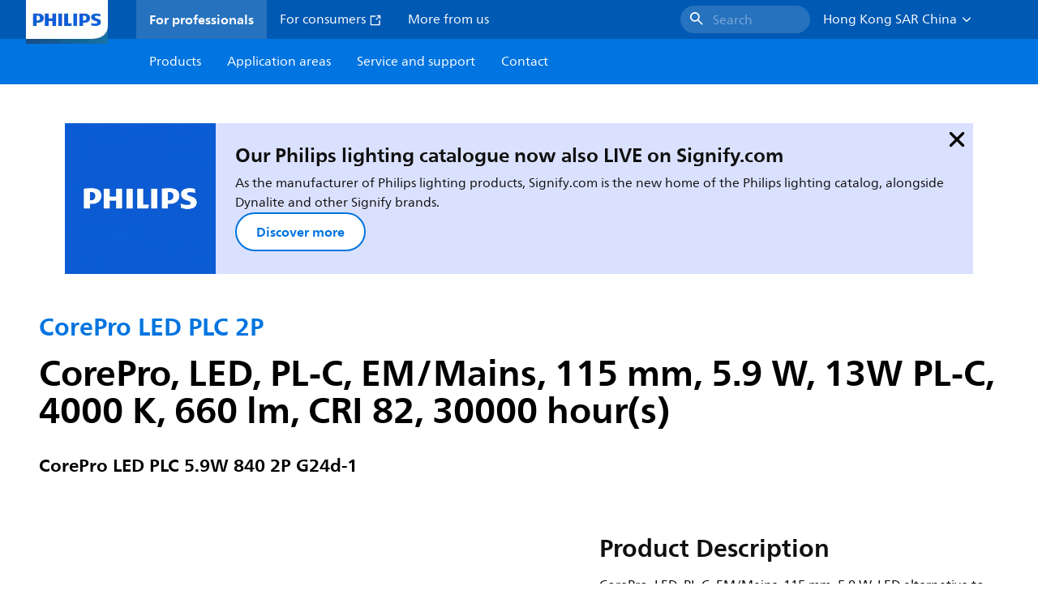

--- FILE ---
content_type: application/x-javascript;charset=utf-8
request_url: https://smetrics.marketing.philips-hue.com/id?d_visid_ver=5.5.0&d_fieldgroup=A&mcorgid=AF93936257A37E0A7F000101%40AdobeOrg&mid=91754490625040697865410259440136358443&ts=1769104445751
body_size: -40
content:
{"mid":"91754490625040697865410259440136358443"}

--- FILE ---
content_type: application/x-javascript
request_url: https://assets.adobedtm.com/ebfef13a1211/62f4ae774bb6/launch-03ecc55811c4.min.js
body_size: 137518
content:
// For license information, see `https://assets.adobedtm.com/ebfef13a1211/62f4ae774bb6/launch-03ecc55811c4.js`.
(function(){window._satellite=window._satellite||{},window._satellite.container={buildInfo:{minified:!0,buildDate:"2025-12-03T10:00:51Z",turbineBuildDate:"2024-08-22T17:32:44Z",turbineVersion:"28.0.0"},environment:{id:"EN2aefc26e25944c26bfef2b556a721e4d",stage:"production"},dataElements:{"AA|Queryparam|Salesforce_campaign_id":{defaultValue:"",modulePath:"core/src/lib/dataElements/customCode.js",settings:{source:function(e){return _satellite.getVar("CO|Queryparam|Cid",e)||_satellite.getVar("CO|Queryparam|Campaign_id",e)}}},"CC - Partnerize Event ID":{modulePath:"core/src/lib/dataElements/customCode.js",settings:{source:function(){return Math.random().toString(36).substr(2,8)}}},"DL|Cart|Shipping|shippingMethod":{modulePath:"signify-datalayer/src/lib/dataElements/signifyDatalayerProperty.js",settings:{propertyName:"cart.shipping.shippingMethod"}},"DL|Page|Poducts|context:product_detail_page|shopReady":{defaultValue:"not applicable",modulePath:"signify-datalayer/src/lib/dataElements/signifyDatalayerProperty.js",settings:{propertyName:"page.products.byContext.product_detail_page.0.availability.shopReady"}},"Twitter|Lookup|AccountId":{modulePath:"mapping-table/src/lib/dataElements/mappingTable.js",settings:{0:{input:"en-US",method:"exact match",output:"numb5"},size:1,dataElement:"%DL|Page|Locale%",defaultValueEmpty:!0}},"AA|Page|Page_name":{defaultValue:"",modulePath:"core/src/lib/dataElements/constant.js",settings:{value:"%AA|Lookup|Site_section%:%DL|Page|Page_name%"}},"DL|Page|Poducts|context:product_detail_page|availabilityStatus":{defaultValue:"not applicable",modulePath:"signify-datalayer/src/lib/dataElements/signifyDatalayerProperty.js",settings:{propertyName:"page.products.byContext.product_detail_page.0.availability.availabilityStatus"}},"CO|Awin|LTC":{modulePath:"core/src/lib/dataElements/customCode.js",settings:{source:function(){var e=_satellite.cookie.get("ltc"),t=_satellite.cookie.get("awdsp");return e||(t||null)}}},"GTAG|Lookup|AccountId":{modulePath:"mapping-table/src/lib/dataElements/mappingTable.js",settings:{0:{input:"fr-FR",method:"exact match",output:"AW-10982443506"},1:{input:"en-GB",method:"exact match",output:"AW-944466112"},2:{input:"en-US",method:"exact match",output:"AW-9931077758"},3:{input:"nl-NL",method:"exact match",output:"AW-975720099"},4:{input:"nl-BE",method:"exact match",output:"AW-975720099"},5:{input:"en-IN",method:"exact match",output:"AW-871417562"},6:{input:"ja-JP",method:"exact match",output:"AW-463364020"},7:{input:"pl-PL",method:"exact match",output:"AW-448916472"},8:{input:"en-AU",method:"exact match",output:"AW-927897618"},9:{input:"de-DE",method:"exact match",output:"AW-970915706"},10:{input:"de-AT",method:"exact match",output:"AW-960787650"},11:{input:"de-CH",method:"exact match",output:"AW-978097102"},12:{input:"es-ES",method:"exact match",output:"AW-846539910"},13:{input:"it-IT",method:"exact match",output:"AW-576019057"},14:{input:"fr-BE",method:"exact match",output:"AW-923589971"},15:{input:"da-DK",method:"exact match",output:"AW-576023824"},16:{input:"sv-SE",method:"exact match",output:"AW-576023824"},17:{input:"fi-FI",method:"exact match",output:"AW-576023824"},18:{input:"no-NO",method:"exact match",output:"AW-576023824"},19:{input:"en-AU",method:"exact match",output:"AW-927897618"},20:{input:"en-NZ",method:"exact match",output:"AW-10851044261"},21:{input:"en-CA",method:"exact match",output:"AW-9559170500"},22:{input:"fr-CA",method:"exact match",output:"AW-9559170500"},size:23,dataElement:"%DL|Page|Locale%",defaultValueEmpty:!0}},"AT | Recommendation Parameters | Category and Family Pages":{modulePath:"core/src/lib/dataElements/customCode.js",settings:{source:function(){try{var e;if(window.location.href.indexOf("/category")>-1)return(e={__adobe:{target:{}}}).__adobe.target.categoryId=eventDataQueue.events.find((e=>"page/view"===e.event)).data.page.category?.categories[2],e;if(window.location.href.indexOf("/family")>-1)return(e={__adobe:{target:{}}}).__adobe.target.categoryId=eventDataQueue.events.find((e=>"page/view"===e.event)).data.page.category?.categories[2],e.__adobe.target.family="",void 0!==eventDataQueue.events.find((e=>"page/view"===e.event)).data.page.category.categories[3]&&(e.__adobe.target.family=eventDataQueue.events.find((e=>"page/view"===e.event)).data.page.category.categories[3]?.replace(/_/g," ").replace(/\b\w/g,(e=>e.toUpperCase()))),e}catch(e){console.error(e)}}}},"DL|Page|Author":{defaultValue:"",modulePath:"signify-datalayer/src/lib/dataElements/signifyDatalayerProperty.js",settings:{propertyName:"page.pageInfo.author"}},"CO|Constant|Top_level_domain":{modulePath:"mapping-table/src/lib/dataElements/mappingTable.js",settings:{0:{input:"philips-hue.com",method:"contains",output:"philips-hue.com"},1:{input:"wizconnected.com",method:"contains",output:"wizconnected.com"},2:{input:"lighting.philips",method:"contains",output:"lighting.philips"},size:3,dataElement:"%CO|Domain%",defaultValueEmpty:!0}},"CC|Event|Filter|Min":{modulePath:"core/src/lib/dataElements/customCode.js",settings:{source:function(){return _satellite.getVar("AA|Event|Filter|Min")}}},"DL|Event|Attributes|uri":{defaultValue:"undefined",modulePath:"signify-datalayer/src/lib/dataElements/signifyDatalayerProperty.js",settings:{propertyName:"data.event.attributes.uri"}},"UFB|Lookup|UsabillaID|Wiz":{defaultValue:"",modulePath:"mapping-table/src/lib/dataElements/mappingTable.js",settings:{0:{input:"en-NZ desktop",method:"exact match i",output:"000680ba165b"},1:{input:"en-NZ mobile",method:"exact match i",output:"6df262b2b16e"},2:{input:"en-AU desktop",method:"exact match",output:"1146daecb6be"},3:{input:"en-AU mobile",method:"exact match",output:"22c02b74c90c"},4:{input:"en-US desktop",method:"exact match",output:"ce79d1e9b7ec"},5:{input:"en-US mobile",method:"exact match",output:"a8081f57d6cb"},6:{input:"en-MY desktop",method:"exact match",output:"829a048bfbfe"},7:{input:"en-MY mobile",method:"exact match",output:"70d6069b836b"},8:{input:"de-AT mobile",method:"exact match",output:"df7b8af8211e"},9:{input:"de-AT desktop",method:"exact match",output:"1547a987e2bd"},10:{input:"de-CH mobile",method:"exact match",output:"8eae6e79561d"},11:{input:"de-CH desktop",method:"exact match",output:"398567d16a80"},12:{input:"de-DE mobile",method:"exact match",output:"87300b2cf3f8"},13:{input:"de-DE desktop",method:"exact match",output:"c036a1743d85"},14:{input:"fr-CH mobile",method:"exact match",output:"48f2364db34b"},15:{input:"fr-CH desktop",method:"exact match",output:"0ea913ceb953"},16:{input:"fr-FR mobile",method:"exact match",output:"e487c0a07987"},17:{input:"fr-FR desktop",method:"exact match",output:"50b4ce63276b"},18:{input:"en-GB mobile",method:"exact match",output:"a83824d6ba09"},19:{input:"en-GB desktop",method:"exact match",output:"b1977c4a49ad"},20:{input:"en-CA mobile",method:"exact match",output:"1da781b43ece"},21:{input:"en-CA desktop",method:"exact match",output:"1b8998d95455"},22:{input:"fr-CA mobile",method:"exact match",output:"c02e6166d4e3"},23:{input:"fr-CA desktop",method:"exact match",output:"237e91397a83"},24:{input:"fr-BE mobile",method:"exact match",output:"1b87f3673d1d"},25:{input:"fr-BE desktop",method:"exact match",output:"2f70212d5d24"},26:{input:"nl-BE mobile",method:"exact match",output:"518012963937"},27:{input:"nl-BE desktop",method:"exact match",output:"a5827d49dffd"},28:{input:"nl-NL mobile",method:"exact match",output:"8d2b0db24c1f"},29:{input:"nl-NL desktop",method:"exact match",output:"1bdadc7007f4"},30:{input:"sv-SE mobile",method:"exact match",output:"a4dee198d1a9"},31:{input:"sv-SE desktop",method:"exact match",output:"f921e3905164"},32:{input:"no-NO mobile",method:"exact match",output:"e839caea2f01"},33:{input:"no-NO desktop",method:"exact match",output:"02df9f522638"},34:{input:"da-DK mobile",method:"exact match",output:"ff67caa9b8fe"},35:{input:"da-DK desktop",method:"exact match",output:"45da041b20db"},36:{input:"fi-FI mobile",method:"exact match",output:"eb6b23d249f2"},37:{input:"fi-FI desktop",method:"exact match",output:"dd13310f5f7c"},38:{input:"pt-BR mobile",method:"exact match",output:"cd60a3145b62"},39:{input:"pt-BR desktop",method:"exact match",output:"43a9f20e41df"},40:{input:"pt-PT mobile",method:"exact match",output:"1cc1e98e2e90"},41:{input:"pt-PT desktop",method:"exact match",output:"d9f755678abd"},42:{input:"it-IT mobile",method:"exact match",output:"be114a2af1a9"},43:{input:"it-IT desktop",method:"exact match",output:"4e14ca70b790"},44:{input:"pl-PL mobile",method:"exact match",output:"a980cc921798"},45:{input:"pl-PL desktop",method:"exact match",output:"20aeb78bb73e"},46:{input:"es-ES mobile",method:"exact match",output:"81c2f097e39f"},47:{input:"es-ES desktop",method:"exact match",output:"dc93648e8cb1"},48:{input:"tr-TR mobile",method:"exact match",output:"1ee640b0104b"},49:{input:"tr-TR desktop",method:"exact match",output:"7fccc5aa7040"},50:{input:"es-AR mobile",method:"exact match",output:"a1e160b87168"},51:{input:"es-AR desktop",method:"exact match",output:"3b916dc8f146"},52:{input:"es-CL mobile",method:"exact match",output:"72c7189cf8ff"},53:{input:"es-CL desktop",method:"exact match",output:"0c6e9cae796d"},54:{input:"es-CO mobile",method:"exact match",output:"821dca53f202"},55:{input:"es-CO desktop",method:"exact match",output:"21e912992bac"},56:{input:"es-MX mobile",method:"exact match",output:"4abc42514e69"},57:{input:"es-MX desktop",method:"exact match",output:"646318bf0fe6"},58:{input:"es-PE mobile",method:"exact match",output:"0a495c9fedb3"},59:{input:"es-PE desktop",method:"exact match",output:"987bf742fe2f"},60:{input:"ro-RO mobile",method:"exact match",output:"218128e78936"},61:{input:"ro-RO desktop",method:"exact match",output:"da6657670999"},62:{input:"zh-CN desktop",method:"exact match",output:"27a98ebefedf"},63:{input:"zh-CN mobile",method:"exact match",output:"81a660125f5d"},64:{input:"en-IN desktop",method:"exact match",output:"50542a94a449"},65:{input:"en-IN mobile",method:"exact match",output:"fabdaad0e2b7"},66:{input:"id-ID desktop",method:"exact match",output:"34368f96c308"},67:{input:"id-ID mobile",method:"exact match",output:"b46b36670154"},size:68,dataElement:"%DL|Page|Locale% %UFB|Script|DeviceType%",defaultValueEmpty:!0}},"AEP|User|Email Address:sha256_hashed":{storageDuration:"session",modulePath:"sdi-toolkit/src/lib/data_elements/one_way_hash.js",settings:{sourceValue:"%AEP|User|Email Address:Raw%"}},"AA|Lookup|Onsite_search_results:no_results_bool":{modulePath:"core/src/lib/dataElements/customCode.js",settings:{source:function(e){var t=_satellite.getVar("DL|Event|Onsite_search_results",e);return parseInt(t)?0:1}}},"AA|Lookup|excludedEvents":{modulePath:"mapping-table/src/lib/dataElements/mappingTable.js",settings:{0:{input:"cart",method:"contains",output:"true"},1:{input:"(.*footer.*|.*header.*)",method:"regex",output:"true"},2:{input:"where-to-buy",method:"contains",output:"true"},3:{input:"product-filter",method:"contains",output:"true"},4:{input:"download",method:"contains",output:"true"},5:{input:"product-carousel",method:"contains",output:"true"},6:{input:".*specifications\\/(expand|collapse).*",method:"regex",output:"true"},7:{input:"information-bar",method:"contains",output:"true"},8:{input:"(.*product-carousel.*|.*product-detail/carousel.*)",method:"regex",output:"true"},9:{input:"component\\/checkout\\/(contact-detail|button|checkout-address|contact-submit|shipping-(details|option)|payment-(component|type)|confirm-order)\\/.*",method:"regex",output:"true"},size:10,dataElement:"%CC|eventName%",defaultValueEmpty:!0}},"DL|Event|Component":{defaultValue:"",modulePath:"signify-datalayer/src/lib/dataElements/signifyDatalayerProperty.js",settings:{propertyName:"event.component"}},"DL|Page|Poducts|context:product_detail_page|basePrice":{defaultValue:"not applicable",modulePath:"signify-datalayer/src/lib/dataElements/signifyDatalayerProperty.js",settings:{propertyName:"page.products.byContext.product_detail_page.0.price.basePrice"}},"Doubleclick|Lookup|AccountId":{defaultValue:"",modulePath:"mapping-table/src/lib/dataElements/mappingTable.js",settings:{0:{input:"en-PH",method:"exact match",output:"5627815"},size:1,dataElement:"%DL|Page|Locale%",defaultValueEmpty:!0}},"CO|QueryParam|Awin_ltc":{modulePath:"core/src/lib/dataElements/queryStringParameter.js",settings:{name:"origin",caseInsensitive:!0}},"DL|Event|Attributes|targetActivity|name":{modulePath:"signify-datalayer/src/lib/dataElements/signifyDatalayerProperty.js",settings:{propertyName:"event.attributes.targetActivity.name"}},"AA|Lookup|Video_success_events":{forceLowerCase:!0,modulePath:"mapping-table/src/lib/dataElements/mappingTable.js",settings:{0:{input:"video_0",method:"exact match",output:"event18,event19"},1:{input:"video_25",method:"exact match",output:"event70"},2:{input:"video_50",method:"exact match",output:"event49"},3:{input:"video_75",method:"exact match",output:"event71"},4:{input:"video_100",method:"exact match",output:"event50"},size:5,dataElement:"%AA|Lookup|Video_event%",defaultValueEmpty:!0}},"CO|Date|UTC_time":{defaultValue:"",modulePath:"core/src/lib/dataElements/customCode.js",settings:{source:function(){var e=new Date,t=function(e,t){for(e=String(e),t=t||2;e.length<t;)e="0"+e;return e};return e.getUTCFullYear()+"-"+t(e.getUTCMonth()+1)+"-"+t(e.getUTCDate())+" "+t(e.getUTCHours())+":00 UTC"}}},"DL|Page|Error_type":{defaultValue:"",modulePath:"signify-datalayer/src/lib/dataElements/signifyDatalayerProperty.js",settings:{propertyName:"page.attributes.errorType"}},"CO|CustomCode|Eid":{storageDuration:"visitor",modulePath:"core/src/lib/dataElements/customCode.js",settings:{source:function(e){try{var t=_satellite.getVar("CO|Queryparam|Eid",e);return""!==t&&null!==t||(t=void 0),t}catch(e){_satellite.logger.error(e)}}}},"AEP|Page|URLencoded":{modulePath:"core/src/lib/dataElements/customCode.js",settings:{source:function(){return encodeURI(decodeURI(_satellite.getVar("DL|Page|Destination_url")))}}},"DL|Page|Brand":{defaultValue:"",modulePath:"signify-datalayer/src/lib/dataElements/signifyDatalayerProperty.js",settings:{propertyName:"page.attributes.brand"}},"CC|Page|ConsentLevels":{defaultValue:"",modulePath:"core/src/lib/dataElements/customCode.js",settings:{source:function(e){var t=_satellite.getVar("CC|Page|ConsentLevelsFromPreviousVisit",e);if(t)return t;var n=_satellite.getVar("CC|Country|Consent_needed_for_country",e),r=_satellite.getVar("DL|Page|Environment",e),i=_satellite.getVar("CC|Queryparameter|Overwrite",e);return"true"==n&&"prd"==r&&"true"!=i?{functional:!0,analytics:!1,social:!1,advertising:!1}:{functional:!0,analytics:!0,social:!0,advertising:!0}}}},"CO|Launch|Build_date":{defaultValue:"",modulePath:"core/src/lib/dataElements/javascriptVariable.js",settings:{path:"_satellite.buildInfo.buildDate"}},"DL|Event|Filter_filter:lowercase":{forceLowerCase:!0,cleanText:!0,modulePath:"signify-datalayer/src/lib/dataElements/signifyDatalayerProperty.js",settings:{propertyName:"event.attributes.filter.filter"}},"DL|Event|Attributes|AlbumId":{defaultValue:" ",modulePath:"signify-datalayer/src/lib/dataElements/signifyDatalayerProperty.js",settings:{propertyName:"event.attributes.album_id"}},"AEP|Event|PoductListItems|Schema_structure":{modulePath:"core/src/lib/dataElements/customCode.js",settings:{source:function(e){function t(e){var n={};return Object.keys(e).forEach((function(r){e[r]===Object(e[r])?n[r]=t(e[r]):void 0!==e[r]&&(n[r]=e[r])})),n}try{for(var n=[],r=_satellite.getVar("DL|Event|Products",e),i=0;i<r.length;i++){if(r[i].availability.stockAmount>0)var a=!0,o=r[i].availability.stockAmount;else a=!1,o=0;var s=t({_philipslighting:{id_code:{bundle_id:r[i].idCode.ctn,ctn:r[i].idCode.ctn,ean:r[i].idCode.ean,product_id:r[i].id},price:{base_price:r[i].price.basePrice,list_price:r[i].price.basePrice,promotional_message:r[i].promoText,promotional_price:void 0,special_price:r[i].price.specialPrice,total_excl_tax:void 0,total_taxes:void 0,vat_percentage:void 0,voucher_code:void 0,voucher_discount:void 0,voucher_discount_percentage:void 0},ambiance:void 0,availability:a,bridge_required:void 0,context:r[i].productContext,indoor:void 0,living_space:void 0,message:r[i].promoText,product_picture_link:r[i].thumbnailUrl,rating:void 0,reviews:void 0,stock_amount:o},SKU:r[i].idCode.sku,_id:void 0,currencyCode:_satellite.getVar("DL|Page|Currency"),name:r[i].name,priceTotal:void 0,product:void 0,poductAddMethod:void 0,quantity:r[i].quantity});n.push(s)}return n}catch(e){_satellite.logger.error(e)}}}},"DL|Page|Destination_url":{modulePath:"core/src/lib/dataElements/customCode.js",settings:{source:function(e){try{var t=_satellite.getVar("DL|Page|Destination_url:Raw",e),n=/((?:\?|&)haid=)([^&#]*)/gi,r=/((?:\?|&)eid=)([^&#]*)/gi;null==t&&(t=document.location.href);var i=[];i.push(n),i.push(r);for(var a=0;a<i.length;a++)t=t.replace(i[a],"$1PIIremoved");return t}catch(e){_satellite.logger.error(e)}}}},"AA|Lookup|Site_section":{defaultValue:"CP:meet_hue",modulePath:"mapping-table/src/lib/dataElements/mappingTable.js",settings:{0:{input:"\\[page_id=\\/content\\/hue\\/",method:"regex",output:"%AA|Lookup|Site_sector%:meet_hue"},1:{input:"\\[page_id=\\/content\\/wiz\\/",method:"regex",output:"%AA|Lookup|Site_sector%:wiz"},2:{input:"\\[page_id=\\/content\\/philips-lighting(|-demo|-sample)?\\/",method:"regex",output:"%AA|Lookup|Site_sector%:main"},3:{input:"\\[page_id=\\/content\\/b2b-philips-lighting\\/",method:"regex",output:"%AA|Lookup|Site_sector%:main"},size:4,dataElement:"[page_id=%DL|Page|Page_id%] [hostname=%CO|Page|Hostname%]",defaultValueEmpty:!0}},"CC|Page|Poducts|context:product_detail_page|shopReady_toString":{modulePath:"core/src/lib/dataElements/customCode.js",settings:{source:function(e){return _satellite.getVar("DL|Page|Poducts|context:product_detail_page|shopReady",e).toString()}}},"DL|Event|Poducts|context:add_to_cart|id":{defaultValue:"not applicable",modulePath:"signify-datalayer/src/lib/dataElements/signifyDatalayerProperty.js",settings:{propertyName:"event.products.byContext.add_to_cart.0.id"}},"UFB|Script|DeviceType":{defaultValue:"",modulePath:"core/src/lib/dataElements/customCode.js",settings:{source:function(){return navigator.userAgent.match(/Android|BlackBerry|BB10|iPhone|iPad|iPod|Opera Mini|IEMobile/i)?"mobile":"desktop"}}},"DL|Event|Attibutes|Product Wizard|initialFilterKey":{modulePath:"signify-datalayer/src/lib/dataElements/signifyDatalayerProperty.js",settings:{propertyName:"event.attributes.product-wizard.initialFilterKey"}},"DL|Cart|cartId":{modulePath:"signify-datalayer/src/lib/dataElements/signifyDatalayerProperty.js",settings:{propertyName:"cart.cartId"}},"DL|Event|Context_paths":{defaultValue:"",modulePath:"signify-datalayer/src/lib/dataElements/signifyDatalayerProperty.js",settings:{propertyName:"event.sourceElement.context.contextPaths"}},"AA|Lookup|Filter_usage_type|label":{forceLowerCase:!0,modulePath:"mapping-table/src/lib/dataElements/mappingTable.js",settings:{0:{input:"hide menu",method:"exact match i",output:"filter:hide"},1:{input:"show menu",method:"exact match i",output:"filter:show"},2:{input:"(filter applied|filter-applied)",method:"regex",output:"filter:%DL|Event|Filter_group:lowercase%:%DL|Event|Filter_filter:lowercase%:checked"},3:{input:"filter removed",method:"exact match i",output:"filter:%DL|Event|Filter_group:lowercase%:%DL|Event|Filter_filter:lowercase%:unchecked"},4:{input:"all filters removed",method:"exact match i",output:"filter:clear_all"},5:{input:"sort by ",method:"exact match i",output:"sort_by:newest"},6:{input:"sort by newest",method:"exact match i",output:"sort_by:newest"},7:{input:"sort by relevance",method:"exact match i",output:"sort_by:relevance"},8:{input:"use grid layout",method:"exact match i",output:"toggle_overview:grid"},9:{input:"use list layout",method:"exact match i",output:"toggle_overview:list"},10:{input:"sort by price-asc",method:"exact match",output:"sort_by:price_ascending"},11:{input:"sort by price-desc",method:"exact match",output:"sort_by:price_descending"},size:12,dataElement:"%DL|Event|Label%",defaultValueEmpty:!0}},"DL|Cart|Shipping|shippingCosts":{modulePath:"signify-datalayer/src/lib/dataElements/signifyDatalayerProperty.js",settings:{propertyName:"cart.shipping.shippingCosts"}},"DL|Lookup|Partnerize|Advertise_ID":{storageDuration:"session",modulePath:"mapping-table/src/lib/dataElements/mappingTable.js",settings:{0:{input:"(gb|it|be|nl|fr|dk|se|fi|no|de|at|ch|us)",method:"regex matching",output:"1100l5648"},1:{input:"es",method:"regex matching",output:"1100l5801"},size:2,dataElement:"%DL|Page|Country%",defaultValueEmpty:!0}},"DL|Event|Attribute|variantOption":{modulePath:"signify-datalayer/src/lib/dataElements/signifyDatalayerProperty.js",settings:{propertyName:"event.attributes.variantOption"}},"DL|Event|Filter_group":{modulePath:"signify-datalayer/src/lib/dataElements/signifyDatalayerProperty.js",settings:{propertyName:"event.attributes.filter.group"}},"AA|Lookup|Reportsuite":{defaultValue:"lightingdemo1",modulePath:"mapping-table/src/lib/dataElements/mappingTable.js",settings:{0:{input:"dev|tst|stg|acc|staging",method:"regex",output:"lightingdev"},1:{input:"\\[DL: pro?d\\] \\[Launch: production\\]",method:"regex",output:"lightingprod"},size:2,dataElement:"[DL: %DL|Page|Environment%] [Launch: %CO|Launch|Environment%] [Country: %DL|Page|Country%]",defaultValueEmpty:!0}},"DL|Event|Source_element_target_location":{defaultValue:"",modulePath:"signify-datalayer/src/lib/dataElements/signifyDatalayerProperty.js",settings:{propertyName:"event.sourceElement.targetLocation"}},"DL|User|LightingPrefs|Space_Type":{defaultValue:"",modulePath:"signify-datalayer/src/lib/dataElements/signifyDatalayerProperty.js",settings:{propertyName:"user.lightingPreferences.hue.spaceType"}},"DL|Event|Onsite_search_new":{modulePath:"signify-datalayer/src/lib/dataElements/signifyDatalayerProperty.js",settings:{propertyName:"event.attributes.onsiteSearchNew"}},"DL|Page|Destination_url:Raw":{defaultValue:"",modulePath:"signify-datalayer/src/lib/dataElements/signifyDatalayerProperty.js",settings:{propertyName:"page.pageInfo.destinationURL"}},"DL|Page|Page_type":{defaultValue:"",modulePath:"signify-datalayer/src/lib/dataElements/signifyDatalayerProperty.js",settings:{propertyName:"page.category.pageType"}},"DL|User|LightingPrefs|Ambiance_Type":{defaultValue:"",modulePath:"signify-datalayer/src/lib/dataElements/signifyDatalayerProperty.js",settings:{propertyName:"user.lightingPreferences.hue.ambianceType"}},"CC|eventName":{defaultValue:"",modulePath:"core/src/lib/dataElements/customCode.js",settings:{source:function(e){return _satellite.getVar("AA|eventName",e)}}},"DL|Event|Source_element_class":{defaultValue:"",modulePath:"signify-datalayer/src/lib/dataElements/signifyDatalayerProperty.js",settings:{propertyName:"event.sourceElement.class"}},"DL|Event|ProductsByContext":{modulePath:"signify-datalayer/src/lib/dataElements/signifyDatalayerProperty.js",settings:{propertyName:"event.products.byContext"}},"DL|Component|ID":{defaultValue:"",modulePath:"signify-datalayer/src/lib/dataElements/signifyDatalayerProperty.js",settings:{propertyName:"component.id"}},"DL|Event|Context_ids":{defaultValue:"",modulePath:"signify-datalayer/src/lib/dataElements/signifyDatalayerProperty.js",settings:{propertyName:"event.sourceElement.context.contextIDs"}},"AA|Custom_code|Filters_active":{forceLowerCase:!0,modulePath:"core/src/lib/dataElements/customCode.js",settings:{source:function(e){var t=_satellite.getVar("DL|Event|Filters_active",e);return t?t.map((function(e){return e.filter})).filter((function(e){return e})).sort().join(":"):void 0}}},"DL|Event|Interaction":{defaultValue:"",modulePath:"signify-datalayer/src/lib/dataElements/signifyDatalayerProperty.js",settings:{propertyName:"event.interaction"}},"UFB|Lookup|UsabillaID":{defaultValue:"",modulePath:"mapping-table/src/lib/dataElements/mappingTable.js",settings:{0:{input:"en-PH desktop",method:"exact match i",output:"3397ef6d1658"},1:{input:"en-PH mobile",method:"exact match i",output:"535cf4a7cef6"},2:{input:"en-GB desktop",method:"exact match i",output:"bed14cae57a2"},3:{input:"en-GB mobile",method:"exact match i",output:"c4418b7780f0"},4:{input:"en-SG desktop",method:"exact match i",output:"4b16bb95829f"},5:{input:"en-SG mobile",method:"exact match i",output:"1b83cc700fcb"},6:{input:"en-US desktop",method:"exact match i",output:"e7a92c78ff42"},7:{input:"en-US mobile",method:"exact match i",output:"77aff9f866f4"},8:{input:"fr-FR desktop",method:"exact match i",output:"7695068a45d1"},9:{input:"fr-FR mobile",method:"exact match i",output:"c7b7dcd020d7"},10:{input:"nl-NL desktop",method:"exact match i",output:"8e3c7e76b279"},11:{input:"nl-NL mobile",method:"exact match i",output:"a3c0e75b269c"},12:{input:"fr-BE desktop",method:"exact match i",output:"735c28b57edc"},13:{input:"fr-BE mobile",method:"exact match i",output:"234314de5b0e"},14:{input:"nl-BE desktop",method:"exact match i",output:"c72b5b655257"},15:{input:"nl-BE mobile",method:"exact match i",output:"60489440c20a"},16:{input:"de-CH desktop",method:"exact match i",output:"953f6f7f747c"},17:{input:"de-CH mobile",method:"exact match i",output:"5c91a1c6e57f"},18:{input:"fr-CH desktop",method:"exact match i",output:"fbce32bdff2d"},19:{input:"fr-CH mobile",method:"exact match i",output:"ac9cbef43e12"},20:{input:"de-AT desktop",method:"exact match i",output:"4dc9fc51f3be"},21:{input:"de-AT mobile",method:"exact match i",output:"c23bb20b392c"},22:{input:"fi-FI desktop",method:"exact match i",output:"5838548c6871"},23:{input:"fi-FI mobile",method:"exact match i",output:"82d88eace443"},24:{input:"es-LA desktop",method:"exact match i",output:"9693c3dffddc"},25:{input:"es-LA mobile",method:"exact match i",output:"5a4ae9960222"},26:{input:"en-AU desktop",method:"exact match i",output:"110896b10b3b"},27:{input:"en-AU mobile",method:"exact match i",output:"2e9cb0b189a8"},28:{input:"en-CA desktop",method:"exact match i",output:"be05f957448b"},29:{input:"en-CA mobile",method:"exact match i",output:"a547a3023cc9"},30:{input:"zh-CN desktop",method:"exact match i",output:"e2dd220f8ec7"},31:{input:"zh-CN mobile",method:"exact match i",output:"5841bafd4e27"},32:{input:"da-DK desktop",method:"exact match i",output:"d8dcccf39925"},33:{input:"da-DK mobile",method:"exact match i",output:"00fd05a89457"},34:{input:"de-DE desktop",method:"exact match i",output:"f6d6509150d6"},35:{input:"de-DE mobile",method:"exact match i",output:"f88ee89c557d"},36:{input:"en-HK desktop",method:"exact match i",output:"f037b1e6422d"},37:{input:"en-HK mobile",method:"exact match i",output:"935631d2bbdc"},38:{input:"en-IN desktop",method:"exact match i",output:"902cf70eb1be"},39:{input:"en-IN mobile",method:"exact match i",output:"75217499e7ce"},40:{input:"it-IT desktop",method:"exact match i",output:"3dff6da1c1b7"},41:{input:"it-IT mobile",method:"exact match i",output:"cc2641811386"},42:{input:"ja-JP desktop",method:"exact match i",output:"ab1b3b0b3db8"},43:{input:"ja-JP mobile",method:"exact match i",output:"e4cfe2c76a01"},44:{input:"ko-KR desktop",method:"exact match i",output:"5617a86fc245"},45:{input:"ko-KR mobile",method:"exact match i",output:"447b605fdd39"},46:{input:"es-MX desktop",method:"exact match i",output:"a75e3a732110"},47:{input:"es-MX mobile",method:"exact match i",output:"86aa2041633d"},48:{input:"en-NZ desktop",method:"exact match i",output:"3e64e3bb4e75"},49:{input:"en-NZ mobile",method:"exact match i",output:"7251754c2f83"},50:{input:"no-NO desktop",method:"exact match i",output:"72f7879f3d6d"},51:{input:"no-NO mobile",method:"exact match i",output:"946cd9b858a9"},52:{input:"pl-pl desktop",method:"exact match i",output:"94fbc603f8dd"},53:{input:"pl-pl mobile",method:"exact match i",output:"3a2923956e92"},54:{input:"en-SG desktop",method:"exact match i",output:"4b16bb95829f"},55:{input:"en-SG mobile",method:"exact match i",output:"1b83cc700fcb"},56:{input:"es-ES desktop",method:"exact match i",output:"17ef3028b963"},57:{input:"es-ES mobile",method:"exact match i",output:"8e52ec89027e"},58:{input:"sv-SE desktop",method:"exact match i",output:"7e134c86020b"},59:{input:"sv-SE mobile",method:"exact match i",output:"74934b5e83f5"},60:{input:"zh-TW desktop",method:"exact match i",output:"b010b137daec"},61:{input:"zh-TW mobile",method:"exact match i",output:"de47a90845b2"},62:{input:"tr-TR desktop",method:"exact match i",output:"fc36e4355aea"},63:{input:"tr-TR mobile",method:"exact match i",output:"af6edcc37ef1"},64:{input:"fr-CA desktop",method:"exact match i",output:"77f50815de29"},65:{input:"fr-CA mobile",method:"exact match i",output:"4f34aa40588b"},66:{input:"pt-BR desktop",method:"exact match i",output:"8c4f5f0a0717"},67:{input:"pt-BR mobile",method:"exact match i",output:"f32cf19cc94b"},68:{input:"id-ID desktop",method:"exact match i",output:"0b356c5df87a"},69:{input:"id-ID mobile",method:"exact match i",output:"0cc2d76a1f30"},70:{input:"cs-CZ desktop",method:"exact match i",output:"5bea4419fdb9"},71:{input:"cs-CZ mobile",method:"exact match i",output:"a27a12b9bcfb"},72:{input:"en-MY desktop",method:"exact match i",output:"9bede48707e1"},73:{input:"en-MY mobile",method:"exact match i",output:"819bdd6ed6ad"},74:{input:"ro-RO desktop",method:"exact match i",output:"54df5f66afca"},75:{input:"ro-RO mobile",method:"exact match i",output:"8ba2759fe572"},76:{input:"es-CL desktop",method:"exact match i",output:"4c6a1f76451e"},77:{input:"es-CL mobile",method:"exact match i",output:"52d0abf35671"},78:{input:"en-AE desktop",method:"exact match i",output:"c3dbb9c629b6"},79:{input:"en-AE mobile",method:"exact match i",output:"d5c7a473a62e"},size:80,dataElement:"%DL|Page|Locale% %UFB|Script|DeviceType%",defaultValueEmpty:!0}},"DL|Page|Environment":{defaultValue:"",modulePath:"signify-datalayer/src/lib/dataElements/signifyDatalayerProperty.js",settings:{propertyName:"page.pageInfo.environment"}},"DL|Page|Poducts|context:product_detail_page|specialPrice":{defaultValue:"not applicable",modulePath:"signify-datalayer/src/lib/dataElements/signifyDatalayerProperty.js",settings:{propertyName:"page.products.byContext.product_detail_page.0.price.specialPrice"}},"DL|Event|Filters_Products":{modulePath:"signify-datalayer/src/lib/dataElements/signifyDatalayerProperty.js",settings:{propertyName:"event.attributes.products"}},"DL|Event|Video_name":{modulePath:"signify-datalayer/src/lib/dataElements/signifyDatalayerProperty.js",settings:{propertyName:"event.attributes.video.videoName"}},"DL|Page|Locale":{defaultValue:"",modulePath:"signify-datalayer/src/lib/dataElements/signifyDatalayerProperty.js",settings:{propertyName:"page.attributes.locale"}},"DL|Page|Page_id":{defaultValue:"",modulePath:"signify-datalayer/src/lib/dataElements/signifyDatalayerProperty.js",settings:{propertyName:"page.pageInfo.pageID"}},"CO|Date|Unix_timestamp":{modulePath:"core/src/lib/dataElements/customCode.js",settings:{source:function(){return Date.now()}}},"DL|Event|Attibutes|purchaseID":{modulePath:"signify-datalayer/src/lib/dataElements/signifyDatalayerProperty.js",settings:{propertyName:"event.attributes.purchaseID"}},"DL|Cart|totalPrice":{modulePath:"signify-datalayer/src/lib/dataElements/signifyDatalayerProperty.js",settings:{propertyName:"cart.totalPrice"}},"DL|Event|":{defaultValue:"",modulePath:"signify-datalayer/src/lib/dataElements/signifyDatalayerProperty.js",settings:{propertyName:"event"}},"AEP|Event|PoductListItems|Pixlee_Schema_structure":{modulePath:"core/src/lib/dataElements/customCode.js",settings:{source:function(e){function t(e){var n={};return Object.keys(e).forEach((function(r){e[r]===Object(e[r])?n[r]=t(e[r]):void 0!==e[r]&&(n[r]=e[r])})),n}try{for(var n=[],r=_satellite.getVar("DL|Event|Products",e),i=0;i<r.length;i++){if(r[i].availability.stockAmount>0)var a=!0,o=r[i].availability.stockAmount;else a=!1,o=0;var s=t({_philipslighting:{id_code:{bundle_id:r[i].idCode.ctn,ctn:r[i].idCode.ctn,ean:r[i].idCode.ean,product_id:r[i].id},price:{base_price:void 0!==r[i].price.basePrice&&null!==r[i].price.basePrice?parseFloat(String(r[i].price.basePrice).replace(/[^0-9.]/gi,"")):void 0,list_price:void 0!==r[i].price.basePrice&&null!==r[i].price.basePrice?parseFloat(String(r[i].price.basePrice).replace(/[^0-9.]/gi,"")):void 0,promotional_message:r[i].promoText,promotional_price:void 0,special_price:void 0!==r[i].price.specialPrice&&null!==r[i].price.specialPrice?parseFloat(String(r[i].price.specialPrice).replace(/[^0-9.]/gi,"")):void 0,total_excl_tax:void 0,total_taxes:void 0,vat_percentage:void 0,voucher_code:void 0,voucher_discount:void 0,voucher_discount_percentage:void 0},ambiance:void 0,availability:a,bridge_required:void 0,context:r[i].productContext,indoor:void 0,living_space:void 0,message:r[i].promoText,product_picture_link:r[i].thumbnailUrl,rating:void 0,reviews:void 0,stock_amount:o
},SKU:r[i].idCode.sku,_id:void 0,currencyCode:_satellite.getVar("DL|Page|Currency"),name:r[i].name,priceTotal:void 0,product:void 0,poductAddMethod:void 0,quantity:r[i].quantity});n.push(s)}return n}catch(e){_satellite.logger.error(e)}}}},"DL|Event|Etailer_name":{defaultValue:"",modulePath:"signify-datalayer/src/lib/dataElements/signifyDatalayerProperty.js",settings:{propertyName:"event.attributes.etailerName"}},"AEP|XDM|Adobe Launch Web Behaviour__EXP - Link Click - Global":{modulePath:"adobe-alloy/dist/lib/dataElements/xdmObject/index.js",settings:{data:{web:{webReferrer:{URL:"%DL|Page|Referring_url:Raw%"},webInteraction:{name:"%DL|Event|Label%",linkClicks:{value:1},_philipslighting:{action:"%DL|Event|Action%",component:"%DL|Event|Component%",filtersActive:"%AEP|Product Page|ActiveFilteres|Schema_structure%",source_element:{id:"%DL|Event|Source_element_id%"},filterResultsProducts:"%AEP|Product Page|FilteredProducts|Schema_structure%"}},webPageDetails:{name:"%DL|Page|Page_name%",siteSection:"%DL|Page|Primary_category%",_philipslighting:{brand:"%DL|Page|Brand%",domain:"%CO|Page|Hostname%",language:"%DL|Page|Language%",page_type:"%DL|Page|Page_type%",categories:"%DL|Page|Categories%",breadcrumbs:"%DL|Page|Breadcrumbs%",environment:"%DL|Page|Environment%"}}},_philipslighting:{signify_identities:{profile:"%JS|AEP|User|Profile%"}}},sandbox:{name:"constellation-dev"}}},"Test - AA|DL|_signifyDM":{defaultValue:"",modulePath:"core/src/lib/dataElements/javascriptVariable.js",settings:{path:"_signifyDM"}},"DL|Event|Video_url":{modulePath:"signify-datalayer/src/lib/dataElements/signifyDatalayerProperty.js",settings:{propertyName:"event.attributes.video.videoURL"}},"DL|User|LightingPrefs|Space":{defaultValue:"",modulePath:"signify-datalayer/src/lib/dataElements/signifyDatalayerProperty.js",settings:{propertyName:"user.lightingPreferences.hue.space"}},"DL|Page|Poducts|context:product_detail_page|promoText":{defaultValue:"not applicable",modulePath:"signify-datalayer/src/lib/dataElements/signifyDatalayerProperty.js",settings:{propertyName:"page.products.byContext.product_detail_page.0.promoText"}},"DL|Event|Attributes|productCarouselResourceUrl":{modulePath:"signify-datalayer/src/lib/dataElements/signifyDatalayerProperty.js",settings:{propertyName:"event.attributes.productCarouselResourceUrl"}},"CO|Queryparam|emn_sid":{defaultValue:"",forceLowerCase:!0,cleanText:!0,storageDuration:"visitor",modulePath:"core/src/lib/dataElements/queryStringParameter.js",settings:{name:"emn_sid",caseInsensitive:!0}},"DL|Page|Language":{defaultValue:"",modulePath:"signify-datalayer/src/lib/dataElements/signifyDatalayerProperty.js",settings:{propertyName:"page.attributes.language"}},"CC|Queryparameter|Tst":{forceLowerCase:!0,cleanText:!0,storageDuration:"session",modulePath:"core/src/lib/dataElements/queryStringParameter.js",settings:{name:"li_test_consent_manager",caseInsensitive:!0}},"DL|Cart":{modulePath:"signify-datalayer/src/lib/dataElements/signifyDatalayerProperty.js",settings:{propertyName:"cart"}},"CO|Queryparam|Haid":{modulePath:"core/src/lib/dataElements/queryStringParameter.js",settings:{name:"haid",caseInsensitive:!0}},"DL|Event|Attributes|id":{defaultValue:" ",modulePath:"signify-datalayer/src/lib/dataElements/signifyDatalayerProperty.js",settings:{propertyName:"event.attributes.id"}},"DL|Event|Attribute|Old_quantity":{modulePath:"signify-datalayer/src/lib/dataElements/signifyDatalayerProperty.js",settings:{propertyName:"event.attributes.oldQuantity"}},"CO|QueryParam|Awin_awc":{modulePath:"core/src/lib/dataElements/queryStringParameter.js",settings:{name:"awc",caseInsensitive:!0}},"DL|Event|Source_element_id":{defaultValue:"",modulePath:"signify-datalayer/src/lib/dataElements/signifyDatalayerProperty.js",settings:{propertyName:"event.sourceElement.id"}},"CO|Page|Hostname":{defaultValue:"",modulePath:"core/src/lib/dataElements/pageInfo.js",settings:{attribute:"hostname"}},"DL|Event|Label (lowercase)":{defaultValue:"",forceLowerCase:!0,cleanText:!0,modulePath:"signify-datalayer/src/lib/dataElements/signifyDatalayerProperty.js",settings:{propertyName:"event.label"}},"DL|Event|Source_element_type":{defaultValue:"",modulePath:"signify-datalayer/src/lib/dataElements/signifyDatalayerProperty.js",settings:{propertyName:"event.sourceElement.type"}},"CO|Cookie|cf":{modulePath:"core/src/lib/dataElements/cookie.js",settings:{name:"cf"}},"JS|AEP|User|Email_token":{storageDuration:"session",modulePath:"core/src/lib/dataElements/customCode.js",settings:{source:function(e){var t=_satellite.getVar("CO|CustomCode|Eid",e),n=_satellite.getVar("AEP|User|Email Address:sha256_hashed",e);return""!==n&&"string"==typeof n?n:t}}},"AEP|Product Page|ActiveFilteres|Schema_structure":{modulePath:"core/src/lib/dataElements/customCode.js",settings:{source:function(e){try{for(var t=[],n=_satellite.getVar("DL|Event|Filters_active",e),r=0;r<n.length;r++){var i={};n[r].filter&&(i.filter=n[r].filter),n[r].group&&(i.group=n[r].group),n[r].id&&(i.id=n[r].id),n[r].max&&(i.max=n[r].max),n[r].min&&(i.min=n[r].min),t.push(i)}return t}catch(e){_satellite.logger.error(e)}}}},"DL|Page|Variant":{defaultValue:"",modulePath:"signify-datalayer/src/lib/dataElements/signifyDatalayerProperty.js",settings:{propertyName:"page.pageInfo.variant"}},"AA|Lookup|Exclude_Page_Type":{modulePath:"mapping-table/src/lib/dataElements/mappingTable.js",settings:{0:{input:"product-detailpage",method:"exact match",output:"true"},1:{input:"case-study-template",method:"exact match",output:"true"},size:2,dataElement:"%DL|Page|Page_type%",defaultValueEmpty:!1}},"DL|Event|Video_milestone_percentage":{modulePath:"signify-datalayer/src/lib/dataElements/signifyDatalayerProperty.js",settings:{propertyName:"event.attributes.video.milestonePercentage"}},"DL|Event|Attributes|targetActivity|id":{modulePath:"signify-datalayer/src/lib/dataElements/signifyDatalayerProperty.js",settings:{propertyName:"event.attributes.targetActivity.id"}},"CC|Queryparameter|Overwrite":{defaultValue:"",forceLowerCase:!0,cleanText:!0,storageDuration:"visitor",modulePath:"core/src/lib/dataElements/queryStringParameter.js",settings:{name:"li_force_consent_manager",caseInsensitive:!0}},"DL|Event|Video_player_type":{modulePath:"signify-datalayer/src/lib/dataElements/signifyDatalayerProperty.js",settings:{propertyName:"event.attributes.video.videoPlayerType"}},"DL|Event|Filters_active":{modulePath:"signify-datalayer/src/lib/dataElements/signifyDatalayerProperty.js",settings:{propertyName:"event.attributes.filtersActive"}},"CO|Pageinfo|URL":{modulePath:"core/src/lib/dataElements/pageInfo.js",settings:{attribute:"url"}},"DL|Cart|VoucherCode":{cleanText:!0,modulePath:"signify-datalayer/src/lib/dataElements/signifyDatalayerProperty.js",settings:{propertyName:"cart.voucherCode"}},"JS|Page|Products|bluetooth":{defaultValue:"not applicable",modulePath:"core/src/lib/dataElements/customCode.js",settings:{source:function(){try{return 0!==document.querySelectorAll(".list__item-icon>svg.icon.icon-bluetooth").length?"yes":"not applicable"}catch(e){_satellite.logger.error(e)}}}},"CC|Cart|Products|names":{modulePath:"core/src/lib/dataElements/customCode.js",settings:{source:function(e){return _satellite.getVar("DL|Cart|Products|names",e).toString().replace(",","|")}}},"DL|User|User":{defaultValue:"",modulePath:"signify-datalayer/src/lib/dataElements/signifyDatalayerProperty.js",settings:{propertyName:"user"}},"AEP|XDM|Adobe Launch Web Behaviour__EXP - Page Load - PDP":{modulePath:"adobe-alloy/dist/lib/dataElements/xdmObject/index.js",settings:{data:{web:{webReferrer:{URL:"%DL|Page|Referring_url:Raw%"},webPageDetails:{name:"%DL|Page|Page_name%",pageViews:{value:1},siteSection:"%DL|Page|Primary_category%",_philipslighting:{brand:"%DL|Page|Brand%",domain:"%CO|Page|Hostname%",language:"%DL|Page|Language%",page_type:"%DL|Page|Page_type%",categories:"%DL|Page|Categories%",breadcrumbs:"%DL|Page|Breadcrumbs%",environment:"%DL|Page|Environment%"}}},commerce:{productViews:{value:1}},_philipslighting:{signify_identities:{profile:"%JS|AEP|User|Profile%"}},productListItems:"%AEP|PDP Page|PoductListItems|Schema_structure%"},sandbox:{name:"lumxpert-prod"}}},"DL|Cart|purchaseID":{modulePath:"signify-datalayer/src/lib/dataElements/signifyDatalayerProperty.js",settings:{propertyName:"cart.purchaseID"}},"DL|Page|Poducts|context:product_detail_page|ctn":{defaultValue:"not applicable",modulePath:"signify-datalayer/src/lib/dataElements/signifyDatalayerProperty.js",settings:{propertyName:"page.products.byContext.product_detail_page.0.idCode.ctn"}},"AA|Lookup|Site_sector":{defaultValue:"unknown",modulePath:"mapping-table/src/lib/dataElements/mappingTable.js",settings:{0:{input:"\\[page_id=\\/content\\/hue\\/",method:"regex",output:"CP"},1:{input:"\\[page_id=\\/content\\/wiz\\/",method:"regex",output:"CP"},2:{input:"\\[page_id=\\/content\\/philips-lighting(|-demo)?\\/",method:"regex",output:"LI"},3:{input:"\\[page_id=\\/content\\/b2b-philips-lighting\\/",method:"regex",output:"LI"},4:{input:"\\[page_id=\\/content\\/philips-lighting(|-sample)?\\/",method:"regex",output:"LI"},size:5,dataElement:"[page_id=%DL|Page|Page_id%][hostname=%CO|Page|Hostname%]",defaultValueEmpty:!0}},"AA|Lookup|Video_event":{forceLowerCase:!0,modulePath:"mapping-table/src/lib/dataElements/mappingTable.js",settings:{0:{input:"start",method:"starts with",output:"video_0"},1:{input:"^milestone_(\\d+)$",method:"regex matching",output:"video_$1"},size:2,dataElement:"%DL|Event|Action%_%DL|Event|Video_milestone_percentage%",defaultValueEmpty:!0}},"DL|Page|Referring_url:Raw":{defaultValue:"",modulePath:"signify-datalayer/src/lib/dataElements/signifyDatalayerProperty.js",settings:{propertyName:"page.pageInfo.referringURL"}},"DL|Event|Effect|ImageURL":{defaultValue:"",modulePath:"core/src/lib/dataElements/customCode.js",settings:{source:function(e){return _satellite.getVar("DL|Event|Effect",e).indexOf("show ")>-1?_satellite.getVar("DL|Event|Effect",e).replace("show ",""):_satellite.getVar("DL|Event|Effect",e).indexOf("fullscreen carousel")>-1?_satellite.getVar("DL|Page|Poducts|context:product_detail_page|thumbnailUrl",e):_satellite.getVar("DL|Event|Effect",e)}}},"CO|Cookie|ltc":{modulePath:"core/src/lib/dataElements/cookie.js",settings:{name:"ltc"}},"CC|Page|ConsentLevelsFromPreviousVisit":{modulePath:"core/src/lib/dataElements/customCode.js",settings:{source:function(){function e(){var e=_satellite.cookie.get(t);if(e)return e;try{var r=localStorage&&localStorage.getItem&&(JSON.parse(localStorage.getItem(n))||{}).value||void 0;if(r)return r}catch(e){}return null}var t="li_cm_prefs_gdpr",n="truste.eu.cookie.li_cm_prefs_gdpr",r=e();if(r)return{functional:/^[^:]*0[^:]*:/.test(r),analytics:/^[^:]*1[^:]*:/.test(r),social:/^[^:]*2[^:]*:/.test(r),advertising:/^[^:]*3[^:]*:/.test(r)}}}},"AT | Recommendation Parameters | Case Studies":{modulePath:"core/src/lib/dataElements/customCode.js",settings:{source:function(){var e={__adobe:{target:{}}};try{e.__adobe.target["entity.id"]=eventDataQueue.events.find((e=>"page/view"===e.event)).data.page.category.categories[3],e.__adobe.target["entity.name"]=eventDataQueue.events.find((e=>"page/view"===e.event)).data.page.pageInfo.pageName.replaceAll("-"," ").replace(/\b\w/g,(e=>e.toUpperCase())),e.__adobe.target["entity.category"]=eventDataQueue.events.find((e=>"page/view"===e.event)).data.page.category.categories[2],e.__adobe.target["entity.message"]=eventDataQueue.events.find((e=>"page/view"===e.event)).data.page.pageInfo.pageDesc,e.__adobe.target["entity.thumbnailUrl"]=eventDataQueue.events.find((e=>"page/view"===e.event)).data.page.pageInfo.thumbnailUrl,e.__adobe.target["entity.pageUrl"]=eventDataQueue.events.find((e=>"page/view"===e.event)).data.page.pageInfo.destinationURL,e.__adobe.target["entity.pageType"]=eventDataQueue.events.find((e=>"page/view"===e.event)).data.page.category.pageType,e.__adobe.target["entity.language"]=eventDataQueue.events.find((e=>"page/view"===e.event)).data.page.attributes.language}catch(e){console.error(e)}return e}}},"AT | Recommendation Parameters | PDP":{modulePath:"core/src/lib/dataElements/customCode.js",settings:{source:function(){var e={__adobe:{target:{}}};try{e.__adobe.target["entity.name"]=eventDataQueue.events.find((e=>"page/view"===e.event)).data.page.products[0].Name,e.__adobe.target["entity.parentCategory"]=eventDataQueue.events.find((e=>"page/view"===e.event)).data.page.category.categories[1],e.__adobe.target["entity.family"]=eventDataQueue.events.find((e=>"page/view"===e.event)).data.page.category.categories[3].replace(/_/g," ").replace(/\b\w/g,(e=>e.toUpperCase())),e.__adobe.target["entity.id"]=eventDataQueue.events.find((e=>"page/view"===e.event)).data.page.category.categories[4].split("_")[0],e.__adobe.target["entity.pageUrl"]=eventDataQueue.events.find((e=>"page/view"===e.event)).data.page.pageInfo.destinationURL,e.__adobe.target["entity.thumbnailUrl"]=eventDataQueue.events.find((e=>"page/view"===e.event)).data.page.pageInfo.thumbnailUrl,e.__adobe.target["entity.language"]=eventDataQueue.events.find((e=>"page/view"===e.event)).data.page.attributes.language,e.__adobe.target["entity.pageType"]=eventDataQueue.events.find((e=>"page/view"===e.event)).data.page.category.pageType,e.__adobe.target["entity.categoryId"]=eventDataQueue.events.find((e=>"page/view"===e.event)).data.page.category.categories[2]}catch(e){console.error(e)}return e}}},"DL|Page|Referring_url":{modulePath:"core/src/lib/dataElements/customCode.js",settings:{source:function(e){try{var t=_satellite.getVar("DL|Page|Referring_url:Raw",e),n=/((?:\?|&)haid=)([^&#]*)/gi,r=/((?:\?|&)eid=)([^&#]*)/gi,i=[];i.push(n),i.push(r);for(var a=0;a<i.length;a++)t=t.replace(i[a],"$1PIIremoved");return t}catch(e){_satellite.logger.error(e)}}}},"CC|Country|Consent_needed_for_country":{defaultValue:"false",modulePath:"mapping-table/src/lib/dataElements/mappingTable.js",settings:{0:{input:"be",method:"exact match",output:"true"},1:{input:"bg",method:"exact match",output:"true"},2:{input:"hr",method:"exact match",output:"true"},3:{input:"cz",method:"exact match",output:"true"},4:{input:"hu",method:"exact match",output:"true"},5:{input:"lv",method:"exact match",output:"true"},6:{input:"lt",method:"exact match",output:"true"},7:{input:"pt",method:"exact match",output:"true"},8:{input:"ro",method:"exact match",output:"true"},9:{input:"sk",method:"exact match",output:"true"},10:{input:"si",method:"exact match",output:"true"},11:{input:"ee",method:"exact match",output:"true"},12:{input:"gr",method:"exact match",output:"true"},13:{input:"rs",method:"exact match",output:"true"},14:{input:"se",method:"exact match",output:"true"},15:{input:"no",method:"exact match",output:"true"},16:{input:"fi",method:"exact match",output:"true"},17:{input:"dk",method:"exact match",output:"true"},18:{input:"at",method:"exact match",output:"true"},19:{input:"ch",method:"exact match",output:"true"},20:{input:"de",method:"exact match",output:"true"},21:{input:"es",method:"exact match",output:"true"},22:{input:"fr",method:"exact match",output:"true"},23:{input:"ie",method:"exact match",output:"true"},24:{input:"it",method:"exact match",output:"true"},25:{input:"nl",method:"exact match",output:"true"},26:{input:"gb",method:"exact match",output:"true"},27:{input:"pl",method:"exact match",output:"true"},28:{input:"us",method:"exact match",output:"true"},29:{input:"br",method:"exact match",output:"true"},30:{input:"mx",method:"exact match",output:"true"},31:{input:"ar",method:"exact match",output:"true"},32:{input:"co",method:"exact match",output:"true"},33:{input:"ce",method:"exact match",output:"true"},34:{input:"cl",method:"exact match",output:"true"},35:{input:"pe",method:"exact match",output:"true"},36:{input:"global",method:"exact match",output:"true"},37:{input:"ca",method:"exact match",output:"true"},38:{input:"au",method:"exact match",output:"true"},39:{input:"nz",method:"exact match",output:"true"},40:{input:"ae",method:"exact match",output:"true"},41:{input:"by",method:"exact match",output:"true"},42:{input:"cn",method:"exact match",output:"true"},43:{input:"hk",method:"exact match",output:"true"},44:{input:"id",method:"exact match",output:"true"},45:{input:"in",method:"exact match",output:"true"},46:{input:"jp",method:"exact match",output:"true"},47:{input:"kr",method:"exact match",output:"true"},48:{input:"my",method:"exact match",output:"true"},49:{input:"ph",method:"exact match",output:"true"},50:{input:"ru",method:"exact match",output:"true"},51:{input:"sg",method:"exact match",output:"true"},52:{input:"th",method:"exact match",output:"true"},53:{input:"tr",method:"exact match",output:"true"},54:{input:"tw",method:"exact match",output:"true"},55:{input:"uy",method:"exact match",output:"true"},56:{input:"vn",method:"exact match",output:"true"},size:57,dataElement:"%DL|Page|Country%",defaultValueEmpty:!0}},"DL|Page|Issue_date":{defaultValue:"",modulePath:"signify-datalayer/src/lib/dataElements/signifyDatalayerProperty.js",settings:{propertyName:"page.pageInfo.issueDate"}},"DL|Event|Onsite_search_term":{defaultValue:"",modulePath:"signify-datalayer/src/lib/dataElements/signifyDatalayerProperty.js",settings:{propertyName:"event.attributes.onsiteSearchTerm"}},"AW|Lookup|Conversion_id":{modulePath:"mapping-table/src/lib/dataElements/mappingTable.js",settings:{0:{input:"Starter Kits",method:"exact match",output:"v1g3CO7wmMoBEMrJhpsD"},1:{input:"Bulbs",method:"exact match",output:"1gMKCP_ymMoBEMrJhpsD"},2:{input:"Lightstrips",method:"exact match",output:"tSywCM3zmMoBEMrJhpsD"},3:{input:"Lamps",method:"exact match",output:"viYECJiB820QysmGmwM"},4:{input:"Accessories",method:"exact match",output:"qwzcCODW_8kBEMrJhpsD"},5:{input:"View all products",method:"exact match",output:"UtpmCOramMoBEMrJhpsD"},size:6,dataElement:"%DL|Event|Label%",defaultValueEmpty:!0}},"DL|Page|Primary_category":{defaultValue:"",modulePath:"signify-datalayer/src/lib/dataElements/signifyDatalayerProperty.js",settings:{propertyName:"page.category.primaryCategory"}},"DL|Event|Effect":{defaultValue:"",modulePath:"signify-datalayer/src/lib/dataElements/signifyDatalayerProperty.js",settings:{propertyName:"event.effect"}},"DL|Event|Target_location_protocol":{defaultValue:"",modulePath:"signify-datalayer/src/lib/dataElements/signifyDatalayerProperty.js",settings:{propertyName:"event.sourceElement.targetLocationMap.protocol"}},"DL|Event|Filter_group:lowercase":{forceLowerCase:!0,cleanText:!0,modulePath:"signify-datalayer/src/lib/dataElements/signifyDatalayerProperty.js",settings:{propertyName:"event.attributes.filter.group"}},"DL|Event|Attributes":{modulePath:"signify-datalayer/src/lib/dataElements/signifyDatalayerProperty.js",settings:{propertyName:"data.event.attributes"}},"EC|ECID|Marketing_cloud_id":{defaultValue:"unknown",modulePath:"adobe-mcid/src/lib/dataElements/ecid.js",settings:{}},"DL|Page|Currency":{defaultValue:"EUR",modulePath:"signify-datalayer/src/lib/dataElements/signifyDatalayerProperty.js",settings:{propertyName:"page.attributes.currency"}},"CO|Queryparam|Campaign_id":{defaultValue:"",modulePath:"core/src/lib/dataElements/queryStringParameter.js",settings:{name:"campaignID",caseInsensitive:!0}},"DL|Page|Subbrand":{defaultValue:"",modulePath:"signify-datalayer/src/lib/dataElements/signifyDatalayerProperty.js",settings:{propertyName:"page.attributes.subbrand"}},"CO|LTC with Cookie Freeze":{modulePath:"core/src/lib/dataElements/cookie.js",settings:{name:"ltc_cf"}},"AEP|Product Page|FilteredProducts|Schema_structure":{modulePath:"core/src/lib/dataElements/customCode.js",settings:{source:function(e){try{for(var t=[],n=_satellite.getVar("DL|Event|Filters_Products",e),r=0;r<n.length;r++){var i={};n[r].code&&(i.code=n[r].code),n[r].name&&(i.name=n[r].name),t.push(i)}return t}catch(e){_satellite.logger.error(e)}}}},"Cookie|Page|Session pagecount":{storageDuration:"pageview",modulePath:"core/src/lib/dataElements/customCode.js",settings:{source:function(){return function(e,t){if(t){var n=_satellite.getVar("_"+t);return n||(n=parseInt(e.getItem(t))||1,e.setItem(t,n+1),_satellite.setVar("_"+t,n)),n}}(window.sessionStorage,"session_pagecount")}}},"AA|Custom_code|Filters_ID_active":{modulePath:"core/src/lib/dataElements/customCode.js",settings:{source:function(e){var t=_satellite.getVar("DL|Event|Filters_active",e);return t?t.map((function(e){return e.id})).filter((function(e){return e})).sort().join(":"):void 0}}},"CO|Queryparam|Pcrid":{defaultValue:"",modulePath:"core/src/lib/dataElements/queryStringParameter.js",settings:{name:"pcrid",caseInsensitive:!0}},"CO|Various|Random_number":{defaultValue:"",modulePath:"core/src/lib/dataElements/randomNumber.js",settings:{max:1e9,min:0}},"AA|Lookup|Form_success_events":{forceLowerCase:!0,modulePath:"mapping-table/src/lib/dataElements/mappingTable.js",settings:{0:{input:"component/form/submit",method:"exact match",output:"event11"},size:1,dataElement:"component/%DL|Event|Component%/%DL|Event|Action%",defaultValueEmpty:!0}},"JS|Page|Products:product_detail_page":{modulePath:"core/src/lib/dataElements/customCode.js",settings:{source:function(e){var t=function(e){return"object"==typeof e&&e.hasOwnProperty("productContext")&&e.productContext.match(/product[\s-]detail[\s-]page/i)};return{products:(_satellite.getVar("DL|Page|Products",e)||[]).filter(t)}}}},"DL|Event|Source_element_title":{defaultValue:"",modulePath:"signify-datalayer/src/lib/dataElements/signifyDatalayerProperty.js",settings:{propertyName:"event.sourceElement.title"}},"DL|Event|Attributes|name":{defaultValue:" ",modulePath:"signify-datalayer/src/lib/dataElements/signifyDatalayerProperty.js",settings:{propertyName:"event.attributes.name"}},"AA|Lookup|Filter_usage_type":{forceLowerCase:!0,modulePath:"mapping-table/src/lib/dataElements/mappingTable.js",settings:{0:{input:"hide menu",method:"exact match i",output:"filter:hide"},1:{input:"show menu",method:"exact match i",output:"filter:show"},2:{input:"filter applied",method:"exact match i",output:"filter:%DL|Event|Filter_group:lowercase%:%DL|Event|Filter_filter:lowercase%:checked"},3:{input:"filter removed",method:"exact match i",output:"filter:%DL|Event|Filter_group:lowercase%:%DL|Event|Filter_filter:lowercase%:unchecked"},4:{input:"all filters removed",method:"exact match i",output:"filter:clear_all"},5:{input:"sort by ",method:"exact match i",output:"sort_by:newest"},6:{input:"sort by newest",method:"exact match i",output:"sort_by:newest"},7:{input:"sort by relevance",method:"exact match i",output:"sort_by:relevance"},8:{input:"use grid layout",method:"exact match i",output:"toggle_overview:grid"},9:{input:"use list layout",method:"exact match i",output:"toggle_overview:list"},10:{input:"sort by price-asc",method:"exact match i",output:"sort_by:price_ascending"},11:{input:"sort by price-desc",method:"exact match i",output:"sort_by:price_descending"},12:{input:"slider filter applied",method:"exact match i",output:"filter:%DL|Event|Filter_group:lowercase%:%DL|Event|Filter_filter:lowercase%:min=%CC|Event|Filter|Min%:max=%CC|Event|Filter|Max%"},size:13,dataElement:"%DL|Event|Effect%",defaultValueEmpty:!0}},"DL|Page|Destination_url:Without_query_string":{modulePath:"core/src/lib/dataElements/customCode.js",settings:{source:function(e){try{return _satellite.getVar("DL|Page|Destination_url:Raw",e).replace(/\?.*/gi,"")}catch(e){_satellite.logger.error(e)}}}},"DL|Event|Onsite_search_pagination":{modulePath:"signify-datalayer/src/lib/dataElements/signifyDatalayerProperty.js",settings:{propertyName:"event.attributes.onsiteSearchPagination"}},"DL|Page|Country":{defaultValue:"",forceLowerCase:!0,modulePath:"signify-datalayer/src/lib/dataElements/signifyDatalayerProperty.js",settings:{propertyName:"page.attributes.country"}},"DL|Event|Attibutes|orderStatus":{modulePath:"signify-datalayer/src/lib/dataElements/signifyDatalayerProperty.js",settings:{propertyName:"event.attributes.orderStatus"}},"AA|Lookup|Page_type":{defaultValue:"",modulePath:"mapping-table/src/lib/dataElements/mappingTable.js",settings:{size:0,dataElement:"%DL|Page|Page_type%",defaultValueEmpty:!1}},"CC|Page|ConsentLevels:stringified":{defaultValue:"false",modulePath:"core/src/lib/dataElements/customCode.js",settings:{source:function(e){return JSON.stringify(_satellite.getVar("CC|Page|ConsentLevels"),e)}}},"CO|Cookie|s_usabilla":{storageDuration:"session",modulePath:"core/src/lib/dataElements/cookie.js",settings:{name:"s_usabilla"}},"AEP|Lookup|sendToAEP":{defaultValue:"yes",modulePath:"mapping-table/src/lib/dataElements/mappingTable.js",settings:{0:{input:"ae",method:"exact match",output:"yes"},1:{input:"ph",method:"exact match",output:"yes"},2:{input:"gb",method:"exact match",output:"yes"},3:{input:"us",method:"exact match",output:"yes"},4:{input:"sg",method:"exact match",output:"yes"},5:{input:"fr",method:"exact match",output:"yes"},size:6,dataElement:"%DL|Page|Country%",defaultValueEmpty:!0}},"DL|Products|discountedPrice":{modulePath:"signify-datalayer/src/lib/dataElements/signifyDatalayerProperty.js",settings:{propertyName:"cart.products.price.discountedPrice"}},"AEP|Page|PoductListItems|Schema_structure":{modulePath:"core/src/lib/dataElements/customCode.js",settings:{source:function(e){function t(e){var n={};return Object.keys(e).forEach((function(r){e[r]===Object(e[r])?n[r]=t(e[r]):void 0!==e[r]&&(n[r]=e[r])})),n}try{for(var n=[],r=_satellite.getVar("DL|Page|Products",e),i=0;i<r.length;i++){if(r[i].availability.stockAmount>0)var a=!0,o=r[i].availability.stockAmount;else a=!1,o=0;var s=t({_philipslighting:{id_code:{bundle_id:r[i].idCode.ctn,ctn:r[i].idCode.ctn,ean:r[i].idCode.ean,product_id:r[i].id},price:{base_price:r[i].price.basePrice,list_price:r[i].price.basePrice,promotional_message:r[i].promoText,promotional_price:void 0,special_price:r[i].price.specialPrice,total_excl_tax:void 0,total_taxes:void 0,vat_percentage:void 0,voucher_code:void 0,voucher_discount:void 0,voucher_discount_percentage:void 0},ambiance:void 0,availability:a,bridge_required:void 0,context:r[i].productContext,indoor:void 0,living_space:void 0,message:r[i].promoText,product_picture_link:r[i].thumbnailUrl,rating:void 0,reviews:void 0,stock_amount:o},SKU:r[i].idCode.sku,_id:void 0,currencyCode:_satellite.getVar("DL|Page|Currency"),name:r[i].name,priceTotal:void 0,product:void 0,poductAddMethod:void 0,quantity:r[i].quantity});n.push(s)}return n}catch(e){_satellite.logger.error(e)}}}},"DL|Cart|Products":{modulePath:"signify-datalayer/src/lib/dataElements/signifyDatalayerProperty.js",settings:{propertyName:"cart.products"}},"AEP|PDP Page|PoductListItems|Schema_structure":{modulePath:"core/src/lib/dataElements/customCode.js",settings:{source:function(e){try{for(var t=[],n=_satellite.getVar("DL|Page|Products",e),r=0;r<n.length;r++){var i={SKU:n[r].order_code?n[r].order_code:"_0",name:n[r].Name};t.push(i)}return t}catch(e){_satellite.logger.error(e)}}}},"DL|Event|Label":{defaultValue:"",cleanText:!0,modulePath:"signify-datalayer/src/lib/dataElements/signifyDatalayerProperty.js",settings:{propertyName:"event.label"}},"DL|Event|Target_location_hostname":{defaultValue:"",modulePath:"signify-datalayer/src/lib/dataElements/signifyDatalayerProperty.js",settings:{propertyName:"event.sourceElement.targetLocationMap.hostname"}},"DL|Event|Attribute|New_quantity":{modulePath:"signify-datalayer/src/lib/dataElements/signifyDatalayerProperty.js",settings:{propertyName:"event.attributes.newQuantity"}},"DL|Event|Target_location_path":{defaultValue:"",modulePath:"signify-datalayer/src/lib/dataElements/signifyDatalayerProperty.js",settings:{propertyName:"event.sourceElement.targetLocationMap.path"}},"CO|CustomCode|Haid":{storageDuration:"visitor",modulePath:"core/src/lib/dataElements/customCode.js",settings:{source:function(e){try{var t=_satellite.getVar("CO|Queryparam|Haid",e);return""!==t&&null!==t||(t=void 0),t}catch(e){_satellite.logger.error(e)}}}},"DL|Event|Action":{defaultValue:"",modulePath:"signify-datalayer/src/lib/dataElements/signifyDatalayerProperty.js",settings:{propertyName:"event.action"}},"CO|Visitor|Session_pageview_count":{modulePath:"core/src/lib/dataElements/visitorBehavior.js",settings:{attribute:"sessionPageViewCount"}},"CO|Tradedoubler|TDUID":{modulePath:"core/src/lib/dataElements/customCode.js",settings:{source:function(){var e=_satellite.cookie.get("tduid");return e||"noTDUIDset"}}},"DL|Cart|Products|ctn":{modulePath:"signify-datalayer/src/lib/dataElements/signifyDatalayerProperty.js",settings:{propertyName:"cart.products.ctns"}},"DL|Page|Page_name":{defaultValue:"",modulePath:"signify-datalayer/src/lib/dataElements/signifyDatalayerProperty.js",settings:{propertyName:"page.pageInfo.pageName"}},"CC|Page|Consent tst":{modulePath:"core/src/lib/dataElements/customCode.js",settings:{source:function(e){return"true"===_satellite.getVar("CC|Queryparameter|Overwrite",e)&&"tst"===_satellite.getVar("DL|Page|Environment",e)||"true"===_satellite.getVar("CC|Queryparameter|Tst",e)&&"tst"===_satellite.getVar("DL|Page|Environment",e)||"prd"===_satellite.getVar("DL|Page|Environment",e)?"true":"false"}}},"JS|Navigator|UserAgent":{modulePath:"core/src/lib/dataElements/javascriptVariable.js",settings:{path:"navigator.userAgent"}},"CO|QueryParam|Tradedoubler_tduid":{modulePath:"core/src/lib/dataElements/queryStringParameter.js",settings:{name:"tduid",caseInsensitive:!0}},"Facebook|Global|AccountID":{modulePath:"mapping-table/src/lib/dataElements/mappingTable.js",settings:{0:{input:"CP:meet_hue",method:"exact match",output:"136050455158074"},1:{input:"CP:wiz",method:"exact match",output:"376939063834487"},size:2,dataElement:"%Domain|Lookup|SiteSection%",defaultValueEmpty:!0}},"Domain|Lookup|SiteSection":{modulePath:"mapping-table/src/lib/dataElements/mappingTable.js",settings:{0:{input:"philips-hue.com",method:"contains",output:"CP:meet_hue"},1:{input:"wizconnected.com",method:"contains",output:"CP:wiz"},2:{input:".*lighting\\.philips.*\\/consumer\\/.*",method:"regex",output:"CP:main"},3:{input:"(?=.*lighting\\.philips)(?!.*\\/consumer\\/.*).*",method:"regex",output:"LI:main"},size:4,dataElement:"%CO|Pageinfo|URL%",defaultValueEmpty:!0}},"CO|Domain":{modulePath:"core/src/lib/dataElements/javascriptVariable.js",settings:{path:"document.domain"}},"DL|Version|Version":{defaultValue:"",modulePath:"signify-datalayer/src/lib/dataElements/signifyDatalayerProperty.js",settings:{propertyName:"version"}},"CC|Event|Filter|Max":{modulePath:"core/src/lib/dataElements/customCode.js",settings:{source:function(){return _satellite.getVar("AA|Event|Filter|Max")}}},"AA|Lookup|Onsite_search_results:has_results_bool":{modulePath:"core/src/lib/dataElements/customCode.js",settings:{source:function(e){var t=_satellite.getVar("DL|Event|Onsite_search_results",e);return parseInt(t)?1:0}}},"DL|Page|Revision":{defaultValue:"",modulePath:"signify-datalayer/src/lib/dataElements/signifyDatalayerProperty.js",settings:{propertyName:"page.pageInfo.revision"}},"DL|Page|Category|Adobe_Target":{defaultValue:"",modulePath:"signify-datalayer/src/lib/dataElements/signifyDatalayerProperty.js",settings:{propertyName:"page.category.categories.1"}},"DL|Event|Filter_filter":{modulePath:"signify-datalayer/src/lib/dataElements/signifyDatalayerProperty.js",settings:{propertyName:"event.attributes.filter.filter"}},"AEP|Cart|PoductListItems|Schema_structure":{modulePath:"core/src/lib/dataElements/customCode.js",settings:{source:function(e){function t(e){var n={};return Object.keys(e).forEach((function(r){e[r]===Object(e[r])?n[r]=t(e[r]):void 0!==e[r]&&(n[r]=e[r])})),n}try{for(var n=[],r=_satellite.getVar("DL|Cart|Products",e),i=0;i<r.length;i++){if(r[i].availability.stockAmount>0)var a=!0,o=r[i].availability.stockAmount;else a=!1,o=0;var s=t({_philipslighting:{id_code:{bundle_id:r[i].idCode.ctn,ctn:r[i].idCode.ctn,ean:r[i].idCode.ean,product_id:r[i].id},price:{base_price:r[i].price.basePrice,list_price:r[i].price.basePrice,promotional_message:r[i].promoText,promotional_price:void 0,special_price:r[i].price.specialPrice,total_excl_tax:void 0,total_taxes:void 0,vat_percentage:void 0,voucher_code:void 0,voucher_discount:void 0,voucher_discount_percentage:void 0},ambiance:void 0,availability:a,bridge_required:r[i].attributes.hueBridgeRequired,context:r[i].productContext,indoor:void 0,living_space:void 0,message:r[i].promoText,product_picture_link:r[i].thumbnailUrl,rating:void 0,reviews:void 0,stock_amount:o},SKU:r[i].idCode.sku,_id:void 0,currencyCode:_satellite.getVar("DL|Page|Currency"),name:r[i].name,priceTotal:void 0,product:void 0,poductAddMethod:void 0,quantity:r[i].quantity});n.push(s)}return n}catch(e){_satellite.logger.error(e)}}}},"DOM|Page|Products|ambianceType":{defaultValue:"not applicable",modulePath:"core/src/lib/dataElements/domAttribute.js",settings:{elementProperty:"alt",elementSelector:".icon.icon--md.icon--url"}},"DL|Page|Categories":{
defaultValue:"",modulePath:"signify-datalayer/src/lib/dataElements/signifyDatalayerProperty.js",settings:{propertyName:"page.category.categories"}},"CO|s_mc":{storageDuration:"session",modulePath:"core/src/lib/dataElements/customCode.js",settings:{source:function(){function e(e,t,n){const r=new Date;r.setTime(r.getTime()+24*n*60*60*1e3);let i="expires="+r.toUTCString();document.cookie=e+"="+t+";"+i+";path=/"}function t(){var e=_satellite.getVar("CO|Queryparam|Origin"),t=document.referrer;if(0==e&&null==t.match(/baidu|google|yandex|bing|ecosia|duckduckgo|yahoo|twitter|https:\/\/t\.co|facebook|instagram|youtube|linkedin|lnkd\.in|pinterest/g))if(""!==t){var n=/^(?:https?:\/\/)?(?:[^@\/\n]+@)?(?:www\.)?([^:\/?\n]+)/gm;"reffering domain "+t.match(n).at(0)}else 0;e?(e.match(/^1_/g)&&"banners:"+e,e.match(/^7_|^p|mckv/g)&&"paid search:"+e,e.match(/^2_/g)&&"affiliates:"+e,e.match(/^3_/g)&&"email:"+e,e.match(/^15_/g)&&"mobile app:"+e,e.match(/^10_|^19_/g)&&"other campaign activation:"+e,e.match(/^20_/g)&&"communication urls:"+e,e.match(/^18_|^17_/g)&&"paid social:"+e,e.match(/^13_/g)):t.match(/twitter|https:\/\/t\.co|facebook|instagram|youtube|linkedin|lnkd\.in|pinterest/g)||t.match(/baidu|google|yandex|bing|ecosia|duckduckgo|yahoo/g)}t(),e(s_mc,t())}}},"DL|Event|Category":{defaultValue:"",modulePath:"signify-datalayer/src/lib/dataElements/signifyDatalayerProperty.js",settings:{propertyName:"event.category"}},"CC|ClickRef":{modulePath:"core/src/lib/dataElements/customCode.js",settings:{source:function(){return window.localStorage._pz_clickref}}},"DL|Event|Event_string":{forceLowerCase:!0,cleanText:!0,modulePath:"signify-datalayer/src/lib/dataElements/signifyDatalayerProperty.js",settings:{propertyName:"event.attributes.eventString"}},"CC|ECID|Allowed_services":{modulePath:"core/src/lib/dataElements/customCode.js",settings:{source:function(e){var t=_satellite.getVar("CC|Page|ConsentLevelsFromPreviousVisit",e);if(t)return{aam:t.advertising,ecid:t.analytics,aa:t.analytics,target:t.analytics,mediaaa:t.analytics}}}},"Signify Datalayer object":{modulePath:"signify-datalayer/src/lib/dataElements/signifyDatalayerObject.js",settings:{}},"DL|Event|Video_autoplay":{modulePath:"signify-datalayer/src/lib/dataElements/signifyDatalayerProperty.js",settings:{propertyName:"event.attributes.video.autoplay"}},"DL|Version|Datamodel_version":{defaultValue:"",modulePath:"signify-datalayer/src/lib/dataElements/signifyDatalayerProperty.js",settings:{propertyName:"datamodelVersion"}},"CO|Queryparam|Eid":{modulePath:"core/src/lib/dataElements/queryStringParameter.js",settings:{name:"eid",caseInsensitive:!0}},"DL|Page|Poducts|context:product_detail_page|name":{defaultValue:"not applicable",modulePath:"signify-datalayer/src/lib/dataElements/signifyDatalayerProperty.js",settings:{propertyName:"page.products.byContext.product_detail_page.0.name"}},"DL|Page|Products|context:product_detail_page|sku":{defaultValue:"not applicable",modulePath:"signify-datalayer/src/lib/dataElements/signifyDatalayerProperty.js",settings:{propertyName:"page.products.byContext.product_detail_page.0.idCode.sku"}},"DL|Event|Filter_ID":{modulePath:"signify-datalayer/src/lib/dataElements/signifyDatalayerProperty.js",settings:{propertyName:"event.attributes.filter.id"}},"DL|Event|Attibutes|Product Wizard|filtersAvailable":{modulePath:"signify-datalayer/src/lib/dataElements/signifyDatalayerProperty.js",settings:{propertyName:"event.attributes.product-wizard.filtersAvailable"}},"DL|Cart|voucherDiscount":{modulePath:"signify-datalayer/src/lib/dataElements/signifyDatalayerProperty.js",settings:{propertyName:"cart.voucherDiscount"}},"DL|Event|Target_location_hash":{defaultValue:"",modulePath:"signify-datalayer/src/lib/dataElements/signifyDatalayerProperty.js",settings:{propertyName:"event.sourceElement.targetLocationMap.hash"}},"DL|Page_instance_id|Page_instance_id":{defaultValue:"",modulePath:"signify-datalayer/src/lib/dataElements/signifyDatalayerProperty.js",settings:{propertyName:"pageInstanceID"}},"DL|Cart|Context":{modulePath:"signify-datalayer/src/lib/dataElements/signifyDatalayerProperty.js",settings:{propertyName:"cart.context"}},"AT|Lookup|Target_enabled":{defaultValue:"no",modulePath:"mapping-table/src/lib/dataElements/mappingTable.js",settings:{0:{input:"be",method:"exact match",output:"yes"},1:{input:"nl",method:"exact match",output:"yes"},2:{input:"gb",method:"exact match",output:"yes"},3:{input:"us",method:"exact match",output:"yes"},4:{input:"de",method:"exact match",output:"yes"},5:{input:"at",method:"exact match",output:"yes"},6:{input:"ch",method:"exact match",output:"yes"},7:{input:"fr",method:"exact match",output:"yes"},8:{input:"dk",method:"exact match",output:"yes"},9:{input:"se",method:"exact match",output:"yes"},10:{input:"no",method:"exact match",output:"yes"},11:{input:"fi",method:"exact match",output:"yes"},12:{input:"au",method:"exact match",output:"yes"},size:13,dataElement:"%DL|Page|Country%",defaultValueEmpty:!0}},"CO|Queryparam|Cid":{defaultValue:"",modulePath:"core/src/lib/dataElements/queryStringParameter.js",settings:{name:"cid",caseInsensitive:!0}},"DL|Event|Source_element_node_reference":{defaultValue:"",modulePath:"signify-datalayer/src/lib/dataElements/signifyDatalayerProperty.js",settings:{propertyName:"event.sourceElement.nodeReference"}},"JS|AEP|User|Profile":{modulePath:"core/src/lib/dataElements/customCode.js",settings:{source:function(e){var t=/(--NoEmailTokenNoEmailTokenNoEmailTokenNoEmailTokenNoEmailToken--)/i,n=_satellite.getVar("AEP|User|Email Address:sha256_hashed",e),r=""!==n&&"string"==typeof n?n:_satellite.getVar("CO|CustomCode|Eid",e);return{email_token:null!=r&&!1===t.test(r)?r:void 0}}}},"DL|Page|Breadcrumbs":{defaultValue:"",modulePath:"signify-datalayer/src/lib/dataElements/signifyDatalayerProperty.js",settings:{propertyName:"page.pageInfo.breadcrumbs"}},"DL|Event|Attribute|Change_quantity":{modulePath:"core/src/lib/dataElements/customCode.js",settings:{source:function(e){return Math.abs(_satellite.getVar("DL|Event|Attribute|New_quantity",e)-_satellite.getVar("DL|Event|Attribute|Old_quantity",e))}}},"Lookup|eCat|download|action":{forceLowerCase:!0,modulePath:"mapping-table/src/lib/dataElements/mappingTable.js",settings:{0:{input:"internalcomponent\\/popular-downloads\\/click",method:"regex",output:"popular_download|%DL|Event|Label (lowercase)%"},1:{input:"add-download-resource-componentcomponent\\/download\\/add-download\\/click",method:"regex",output:"add-download|%DL|Event|Attributes|name%"},2:{input:"start-downloadcomponent\\/download\\/start-download\\/click",method:"regex",output:"creating_zip"},3:{input:"internalcomponent\\/download-widget\\/click",method:"regex",output:"copy_link"},4:{input:"externalcomponent\\/download-widget\\/click",method:"regex",output:"downloading_zip"},size:5,dataElement:"%DL|Event|Category%%CC|eventName%",defaultValueEmpty:!0}},Cachebuster:{defaultValue:"",modulePath:"core/src/lib/dataElements/randomNumber.js",settings:{max:1e9,min:0}},"CO|Session|Session_id":{defaultValue:"",cleanText:!0,storageDuration:"session",modulePath:"core/src/lib/dataElements/customCode.js",settings:{source:function(e){var t="s_sid",n="EC|ECID|Marketing_cloud_id",r=Number(_satellite.cookie.get(t));r||(r=Date.now()),_satellite.cookie.set(t,r,{expires:1/1440*30});var i=_satellite.getVar(n,e);return i&&"unknown"!=i?[_satellite.getVar(n),r].join("_"):(_satellite.logger.log("Workaround for ECID: using Dynamic Variable"),'D=mid+"_'+r+'"')}}},"CO|Page|Referrer":{forceLowerCase:!0,cleanText:!0,modulePath:"core/src/lib/dataElements/pageInfo.js",settings:{attribute:"referrer"}},"CO|Page|Title":{defaultValue:"",modulePath:"core/src/lib/dataElements/pageInfo.js",settings:{attribute:"title"}},"GTAG|Lookup|AccountId|Purchase":{modulePath:"mapping-table/src/lib/dataElements/mappingTable.js",settings:{0:{input:"fr-FR",method:"exact match",output:"AW-833862856/cPo9CIy-158BEMj5zo0D"},1:{input:"en-GB",method:"exact match",output:"AW-944466112/Pk6fCJLZ-pQBEMDRrcID"},2:{input:"en-US",method:"exact match",output:"AW-9931077758/uYFWCIHSwuIDEKWXl7Yo"},3:{input:"en-AU",method:"exact match",output:"AW-927897618/lS1MCLO77fcCEJKwuroD"},4:{input:"pl-PL",method:"exact match",output:"AW-448916472/9D7_CJPe3YwDEPjXh9YB"},5:{input:"de-DE",method:"exact match",output:"AW-970915706/5O7iCIS3k8wDEPr--84D"},6:{input:"de-AT",method:"exact match",output:"AW-960787650/dFAOCNiG3ssDEMLpkcoD"},7:{input:"de-CH",method:"exact match",output:"AW-978097102/wxtYCMP1yswDEM6nstID"},8:{input:"es-ES",method:"exact match",output:"AW-846539910/eRmcCPiYk8wDEIbZ1JMD"},9:{input:"it-IT",method:"exact match",output:"AW-576019057/3ZmqCIqM3ssDEPG01ZIC"},10:{input:"nl-NL",method:"exact match",output:"AW-975720099/2BuVCJbpjcwDEKOdodED"},11:{input:"nl-BE",method:"exact match",output:"AW-975720099/2BuVCJbpjcwDEKOdodED"},12:{input:"fr-BE",method:"exact match",output:"AW-923589971/KedUCInujcwDENO6s7gD"},13:{input:"da-DK",method:"exact match",output:"AW-576023824/SN2TCNSkk8wDEJDa1ZIC"},14:{input:"sv-SE",method:"exact match",output:"AW-576023824/kS9SCJv53csDEJDa1ZIC"},15:{input:"fi-FI",method:"exact match",output:"AW-576023824/_BxVCPy_jcwDEJDa1ZIC"},16:{input:"no-NO",method:"exact match",output:"AW-576023824/jwLVCK2ek8wDEJDa1ZIC"},17:{input:"en-AU",method:"exact match",output:"AW-927897618/PSevCP6kwuIDEJKwuroD"},18:{input:"en-NZ",method:"exact match",output:"AW-10851044261/uYFWCIHSwuIDEKWXl7Yo"},19:{input:"en-CA",method:"exact match",output:"AW-9559170500/uYFWCIHSwuIDEKWXl7Yo"},20:{input:"fr-CA",method:"exact match",output:"AW-9559170500/uYFWCIHSwuIDEKWXl7Yo"},size:21,dataElement:"%DL|Page|Locale%",defaultValueEmpty:!0}},"DL|Page|Products":{modulePath:"signify-datalayer/src/lib/dataElements/signifyDatalayerProperty.js",settings:{propertyName:"page.products"}},"CO|Queryparam|Int_origin":{defaultValue:"",modulePath:"core/src/lib/dataElements/queryStringParameter.js",settings:{name:"int_origin",caseInsensitive:!0}},"DL|Cart|Products|names":{modulePath:"signify-datalayer/src/lib/dataElements/signifyDatalayerProperty.js",settings:{propertyName:"cart.products.names"}},"CO|Cookie|emn_sid":{modulePath:"core/src/lib/dataElements/cookie.js",settings:{name:"emn_sid"}},"DL|Page|ProductsByContext":{modulePath:"signify-datalayer/src/lib/dataElements/signifyDatalayerProperty.js",settings:{propertyName:"page.products.byContext"}},"DL|Event|Products":{modulePath:"signify-datalayer/src/lib/dataElements/signifyDatalayerProperty.js",settings:{propertyName:"event.products"}},"CC|Page|IsCookieOrPrivacyPage":{defaultValue:"no",modulePath:"core/src/lib/dataElements/customCode.js",settings:{source:function(e){return/(cookie|cookies)_(notice|policy)$/.test(_satellite.getVar("DL|Page|Page_name",e))?"yes":"no"}}},"DL|Products|discountedUnitPrice":{modulePath:"signify-datalayer/src/lib/dataElements/signifyDatalayerProperty.js",settings:{propertyName:"cart.products.price.discountedUnitPrice"}},"EC|ECID|Custom ECID":{storageDuration:"pageview",modulePath:"core/src/lib/dataElements/customCode.js",settings:{source:function(){return Visitor.getInstance("AF93936257A37E0A7F000101@AdobeOrg")._fields.MCMID}}},"CC|Site|PrivacyPageUrl":{defaultValue:"https://www.philips-hue.com/en-gb/support/legal/cookie-notice",modulePath:"mapping-table/src/lib/dataElements/mappingTable.js",settings:{0:{input:"lt-lt",method:"exact match",output:"https://www.lighting.philips.lt/privatumas/legal-information/cookie-notice"},1:{input:"mx-es",method:"exact match",output:"https://www.lighting.philips.com.mx/privacidad/informacion-legal/aviso-cookies"},2:{input:"jp-ja",method:"exact match",output:"https://www.lighting.philips.co.jp/privacy/legal-information/cookie-notice"},3:{input:"tw-zh",method:"exact match",output:"https://www.lighting.philips.com.tw/privacy/legal-information/cookie-notice"},4:{input:"ca-en",method:"exact match",output:"https://www.lighting.philips.ca/privacy/legal-information/cookie-notice"},5:{input:"ca-fr",method:"exact match",output:"https://www.lighting.philips.ca/fr/confidentialite/informations-juridiques/politique-cookies"},6:{input:"sl-si",method:"exact match",output:"https://www.lighting.philips.si/zasebnost/pravne-informacije/cookie-notice"},7:{input:"rs-sr",method:"exact match",output:"https://www.lighting.philips.rs/privatnost/pravne-informacije/obavestenje-kolacici"},8:{input:"cl-es",method:"exact match",output:"https://www.lighting.philips.cl/privacidad/informacion-legal/aviso-cookies"},9:{input:"gb-en",method:"exact match",output:"https://www.lighting.philips.co.uk/privacy/legal-information/cookie-notice"},10:{input:"au-en",method:"exact match",output:"https://www.lighting.philips.com.au/privacy/legal-information/cookie-notice"},11:{input:"de-de",method:"exact match",output:"https://www.lighting.philips.de/datenschutz/rechtliche-informationen/cookie-hinweis"},12:{input:"be-fr",method:"exact match",output:"https://www.lighting.philips.be/fr/confidentialite/informations-juridiques/politique-cookies"},13:{input:"be-nl",method:"exact match",output:"https://www.lighting.philips.be/privacy/juridische-informatie/kennisgeving-over-cookies"},14:{input:"za-en",method:"exact match",output:"https://www.lighting.philips.co.za/privacy/legal-information/cookie-notice"},15:{input:"ee-et",method:"exact match",output:"https://www.lighting.philips.ee/privaatsus/legal-information/cookie-notice"},16:{input:"fi-fi",method:"exact match",output:"https://www.lighting.philips.fi/tietosuoja/tietosuoja-ja-kaytannot/evastekaytanto"},17:{input:"hu-hu",method:"exact match",output:"https://www.lighting.philips.hu/adatvedelem/jogi-informacio/suti-nyilatkozat"},18:{input:"ng-en",method:"exact match",output:"https://www.lighting.philips.ng/privacy/legal-information/cookie-notice"},19:{input:"pk-en",method:"exact match",output:"https://www.lighting.philips.com.pk/privacy/legal-information/cookie-notice"},20:{input:"ae-en",method:"exact match",output:"https://www.mea.lighting.philips.com/privacy/legal-information/cookie-notice"},21:{input:"pt-pt",method:"exact match",output:"https://www.lighting.philips.pt/privacidade/legal-information/cookie-notice"},22:{input:"lk-en",method:"exact match",output:"https://www.lighting.philips.lk/privacy/legal-information/cookie-notice"},23:{input:"hr-hr",method:"exact match",output:"https://www.lighting.philips.hr/privatnost/pravne-informacije/cookie-notice"},24:{input:"in-en",method:"exact match",output:"https://www.lighting.philips.co.in/privacy/legal-information/cookie-notice"},25:{input:"sa-en",method:"exact match",output:"https://www.slc.philips.com/privacy/legal-information/cookie-notice"},26:{input:"vn-vi",method:"exact match",output:"https://www.lighting.philips.com.vn/privacy/legal-information/cookie-notice"},27:{input:"kr-ko",method:"exact match",output:"https://www.lighting.philips.co.kr/privacy/legal-information/cookie-notice"},28:{input:"cz-cs",method:"exact match",output:"https://www.lighting.philips.cz/ochrana-osobnich-udaju/legal-information/cookie-upozorneni"},29:{input:"nl-nl",method:"exact match",output:"https://www.lighting.philips.nl/privacy/juridische-informatie/kennisgeving-over-cookies"},30:{input:"kz-ru",method:"exact match",output:"https://www.lighting.philips.kz/privacy/legal-information/cookie-notice"},31:{input:"ph-en",method:"exact match",output:"https://www.lighting.philips.com.ph/privacy/legal-information/cookie-notice"},32:{input:"id-en",method:"exact match",output:"https://www.lighting.philips.co.id/privacy/legal-information/cookie-notice"},33:{input:"id-id",method:"exact match",output:"https://www.lighting.philips.co.id/id/privasi/informasi-legal/cookie-notice"},34:{input:"il-en",method:"exact match",output:"https://www.lighting.philips.co.il/privacy/legal-information/cookie-notice"},35:{input:"at-de",method:"exact match",output:"https://www.lighting.philips.at/datenschutz/rechtliche-informationen/cookie-hinweis"},36:{input:"co-es",method:"exact match",output:"https://www.lighting.philips.com.co/privacidad/informacion-legal/aviso-cookies"},37:{input:"it-it",method:"exact match",output:"https://www.lighting.philips.it/privacy/informazioni-legali/informazioni-sui-cookie"},38:{input:"gh-en",method:"exact match",output:"https://www.lighting.philips.com.gh/privacy/legal-information/cookie-notice"},39:{input:"th-th",method:"exact match",output:"https://www.lighting.philips.co.th/privacy/legal-information/cookie-notice"},40:{input:"ch-fr",method:"exact match",output:"https://www.lighting.philips.ch/fr/confidentialite/informations-juridiques/politique-cookies"},41:{input:"ch-de",method:"exact match",output:"https://www.lighting.philips.ch/datenschutz/rechtliche-informationen/cookie-hinweis"},42:{input:"my-en",method:"exact match",output:"https://www.lighting.philips.com.my/privacy/legal-information/cookie-notice"},43:{input:"se-sv",method:"exact match",output:"https://www.lighting.philips.se/integritet/juridisk-information/cookie-meddelande"},44:{input:"aa-en",method:"exact match",output:"https://www.lighting.philips.com/privacy/legal-information/cookie-notice"},45:{input:"gr-el",method:"exact match",output:"https://www.lighting.philips.gr/privacy/legal-information/cookie-notice"},46:{input:"tr-tr",method:"exact match",output:"https://www.lighting.philips.com.tr/gizlilik/hukuki-bilgilendirme/cerezler-hakkinda"},47:{input:"no-no",method:"exact match",output:"https://www.lighting.philips.no/personvern/legal-information/cookie-notice"},48:{input:"hk-en",method:"exact match",output:"https://www.lighting.philips.com.hk/privacy/legal-information/cookie-notice"},49:{input:"us-en",method:"exact match",output:"https://www.usa.lighting.philips.com/privacy/legal-information/cookie-notice"},50:{input:"ma-fr",method:"exact match",output:"https://www.lighting.philips.ma/confidentialite/informations-juridiques/politique-cookies"},51:{input:"dk-da",method:"exact match",output:"https://www.lighting.philips.dk/fortrolighed/juridisk-information/cookie-notice"},52:{input:"pa-es",method:"exact match",output:"https://www.centralamerica.lighting.philips.com/privacidad/informacion-legal/aviso-cookies"},53:{input:"sg-en",method:"exact match",output:"https://www.lighting.philips.com.sg/privacy/legal-information/cookie-notice"},54:{input:"es-es",method:"exact match",output:"https://www.lighting.philips.es/privacidad/informacion-legal/aviso-cookies"},55:{input:"ro-ro",method:"exact match",output:"https://www.lighting.philips.ro/confidentialitate/informatii-legale/cookie-notificare"},56:{input:"ke-en",method:"exact match",output:"https://www.lighting.philips.co.ke/privacy/legal-information/cookie-notice"},57:{input:"bg-bg",method:"exact match",output:"https://www.lighting.philips.bg/privacy/legal-information/cookie-notice"},58:{input:"lv-lv",method:"exact match",output:"https://www.lighting.philips.lv/privatums/juridiska-informacija/cookie-notice"},59:{input:"ar-es",method:"exact match",output:"https://www.lighting.philips.com.ar/privacidad/informacion-legal/aviso-cookies"},60:{input:"br-pt",method:"exact match",output:"https://www.lighting.philips.com.br/privacidade/informacoes-juridicas/cookie-nota"},61:{input:"nz-en",method:"exact match",output:"https://www.lighting.philips.co.nz/privacy/legal-information/cookie-notice"},62:{input:"pl-pl",method:"exact match",output:"https://www.lighting.philips.pl/prywatnosc/informacje-prawne/informacje-o-plikach-cookie"},63:{input:"fr-fr",method:"exact match",output:"https://www.lighting.philips.fr/confidentialite/informations-juridiques/politique-cookies"},64:{input:"cn-zh",method:"exact match",output:"https://www.lighting.philips.com.cn/privacy/legal-information/cookie-notice"},65:{input:"eg-en",method:"exact match",output:"https://www.lighting.philips.com.eg/privacy/legal-information/cookie-notice"},66:{input:"pe-es",method:"exact match",output:"https://www.lighting.philips.com/content/b2b-philips-lighting/pe/es/privacy/legal-information/cookie-notice"},67:{input:"sk-sk",method:"exact match",output:"https://www.lighting.philips.sk/ochrana-osobnych-udajov/pravne-informacie/cookie-oznamenie"},68:{input:"ie-en",method:"exact match",output:"https://www.lighting.philips.ie/privacy/legal-information/cookie-notice"},69:{input:"ru-ru",method:"exact match",output:"https://www.lighting.philips.ru/privacy/legal-information/cookie-notice"},70:{input:"ua-uk",method:"exact match",output:"https://www.lighting.philips.ua/privacy/legal-information/cookie-notice"},71:{input:"global-en",method:"exact match",output:"https://www.lighting.philips.com/privacy/legal-information/cookie-notice"},size:72,dataElement:"%DL|Page|Country%-%DL|Page|Language%",defaultValueEmpty:!0}},"DL|Event|Onsite_search_results":{modulePath:"signify-datalayer/src/lib/dataElements/signifyDatalayerProperty.js",settings:{propertyName:"event.attributes.onsiteSearchResults"}},"DL|Event|Target_location_query":{defaultValue:"",modulePath:"signify-datalayer/src/lib/dataElements/signifyDatalayerProperty.js",settings:{propertyName:"event.sourceElement.targetLocationMap.query"}},"CC|Country|Consent_needed_for_country:boolean":{modulePath:"core/src/lib/dataElements/customCode.js",settings:{source:function(e){return"true"==_satellite.getVar("CC|Country|Consent_needed_for_country",e).toLowerCase()}}},"DL|Event|Attibutes|Product Wizard|stepNumber":{modulePath:"signify-datalayer/src/lib/dataElements/signifyDatalayerProperty.js",settings:{propertyName:"event.attributes.product-wizard.stepNumber"}},"CO|Queryparam|Origin":{defaultValue:"",modulePath:"core/src/lib/dataElements/queryStringParameter.js",settings:{name:"origin",caseInsensitive:!0}},"AEP|XDM|Adobe Launch Web Behaviour__EXP - Page Load - Global":{modulePath:"adobe-alloy/dist/lib/dataElements/xdmObject/index.js",settings:{data:{web:{webReferrer:{URL:"%DL|Page|Referring_url:Raw%"},webPageDetails:{name:"%DL|Page|Page_name%",pageViews:{value:1},siteSection:"%DL|Page|Primary_category%",_philipslighting:{brand:"%DL|Page|Brand%",domain:"%CO|Page|Hostname%",language:"%DL|Page|Language%",page_type:"%DL|Page|Page_type%",categories:"%DL|Page|Categories%",breadcrumbs:"%DL|Page|Breadcrumbs%",environment:"%DL|Page|Environment%"}}},_philipslighting:{signify_identities:{profile:"%JS|AEP|User|Profile%"}}},sandbox:{name:"lumxpert-prod"}}},"CO|QueryParam|CJ_cjevent":{modulePath:"core/src/lib/dataElements/queryStringParameter.js",settings:{name:"cjevent",caseInsensitive:!0}},"DL|Page":{modulePath:"signify-datalayer/src/lib/dataElements/signifyDatalayerProperty.js",settings:{propertyName:"page"}},"DL|Page|Poducts|context:product_detail_page|thumbnailUrl":{defaultValue:"not applicable",modulePath:"signify-datalayer/src/lib/dataElements/signifyDatalayerProperty.js",settings:{propertyName:"page.products.byContext.product_detail_page.0.thumbnailUrl"}},"DL|Page|Poducts|context:product_detail_page|availabilityLabel":{defaultValue:"not applicable",modulePath:"signify-datalayer/src/lib/dataElements/signifyDatalayerProperty.js",settings:{propertyName:"page.products.byContext.product_detail_page.0.availability.availabilityLabel"}},"DL|Event|Video_display_type":{modulePath:"signify-datalayer/src/lib/dataElements/signifyDatalayerProperty.js",settings:{propertyName:"event.attributes.video.displayType"}},"DL|User|BlueConic_ID":{storageDuration:"session",modulePath:"signify-datalayer/src/lib/dataElements/signifyDatalayerProperty.js",settings:{propertyName:"user.BCID"}},"DL|Event|Target_location_port":{defaultValue:"",modulePath:"signify-datalayer/src/lib/dataElements/signifyDatalayerProperty.js",settings:{propertyName:"event.sourceElement.targetLocationMap.port"}},"DL|Page|Poducts|context:product_detail_page|id":{defaultValue:"not applicable",modulePath:"signify-datalayer/src/lib/dataElements/signifyDatalayerProperty.js",settings:{propertyName:"page.products.byContext.product_detail_page.0.id"}},"JS|Event|Products:add-to-cart":{modulePath:"core/src/lib/dataElements/customCode.js",settings:{source:function(e){var t=_satellite.getVar("DL|Event|Products",e)||[];_satellite.logger.log("Products for JS dataelement:",t);var n=function(e){return"object"==typeof e&&e.hasOwnProperty("productContext")&&(e.productContext||"").match(/add[\s-]to[\s-]cart/i)};return{products:t.filter(n)}}}},"DL|Event|Attributes|targetActivity|experienceName":{modulePath:"signify-datalayer/src/lib/dataElements/signifyDatalayerProperty.js",settings:{propertyName:"event.attributes.targetActivity.experienceName"}},"CO|Launch|Environment":{defaultValue:"",modulePath:"core/src/lib/dataElements/javascriptVariable.js",settings:{path:"_satellite.environment.stage"}},"DL|Event|Attribute|variantGroup":{modulePath:"signify-datalayer/src/lib/dataElements/signifyDatalayerProperty.js",settings:{propertyName:"event.attributes.variantGroup"}},"AEP|User|Email Address:Raw":{storageDuration:"session",modulePath:"signify-datalayer/src/lib/dataElements/signifyDatalayerProperty.js",settings:{propertyName:"user.email"}}},extensions:{"signify-datalayer":{displayName:"Signify DataLayer",hostedLibFilesBaseUrl:"https://assets.adobedtm.com/extensions/EP0d01fea7da734f3fb8955ad0d4d537dc/",settings:{consentCategories:[{name:"functional",default:!0},{name:"analytics",default:!0},{name:"social",default:!0},{name:"advertising",default:!0}],datalayerReference:"eventDataQueue",datamodelReference:"_signifyDM"},modules:{"signify-datalayer/src/lib/dataElements/signifyDatalayerProperty.js":{name:"signify-datalayer-property",displayName:"Signify DataLayer Property",script:function(e,t,n,r){"use strict";var i=n("../utils/datamodelReference"),a={};i.push({action:"subscribe",name:"Adobe Launch Data Element page/view persister",on:"page/view",callback:function(e,t){a=t}}),e.exports=function(e,t){function n(e,t){if(e.hasOwnProperty(t))return e[t];var r=t.split("."),i=r.shift(),a=r.join(".");return e.hasOwnProperty(i)&&a?n(e[i],a):void 0}if(t&&"signify-datalayer"==(t.$type||"").split(".",1)[0]&&"object"==typeof t.data)return n(t.data,e.propertyName);var i=n(a,e.propertyName);if(void 0!==i)return r.logger.warn("Signify Datalayer Property used without contextual data.\n        Requested property: "+e.propertyName+"\n        Used fallback value from last page/view event."),i;r.logger.error("Signify Datalayer Property used without contextual data.\n      Requested property: "+e.propertyName+"\n      Please verify the event argument is passed into the getVar function.\n      e.g. _satellite.getVar('elementname', event)")}}},"signify-datalayer/src/lib/dataElements/signifyDatalayerObject.js":{name:"signify-datalayer-object",displayName:"Signify Datalayer object",script:function(e,t,n){"use strict";var r=n("../utils/datalayerReference");e.exports=function(){return r}}},"signify-datalayer/src/lib/events/datalayerPushConsentAwarePromise.js":{name:"signify-datalayer-push-consent-aware-promise",displayName:"Datalayer push (consent aware)",script:function(e,t,n,r){"use strict";n("@adobe/reactor-window");var i=n("@adobe/reactor-promise"),a=n("../utils/datamodelReference"),o=[],s=[],c=function(e,t,n){var a=[],c=function(e){try{return e.every((function(e){return t.consentLevels[e]}))}catch(e){}return!1};"consent/init"!==e&&"consent/update"!==e||(s=s.filter((function(e){return!c(e.requiredConsent)||(a.push(e.resolve),!1)}))),o.forEach((function(o){function u(){return"exact"==o.settings.matchType?o.settings.triggerMatchEventStr===e:"regex"==o.settings.matchType?RegExp(o.settings.triggerMatchEventStr,o.settings.triggerMatchEventFlags).test(e):void 0}if(u()){var l={event:e,data:t,queueRef:n};new i((function(e,t){c(o.settings.requiredConsent)?a.push(e):o.settings.retryOnConsentUpdate?(r.logger.debug("Trigger postponed due to insufficient consent",o),s.push({requiredConsent:o.settings.requiredConsent,resolve:function(){r.logger.debug("Trigger fired after being postponed for consent.",o),e()}})):a.push(t)})).then((function(){o.trigger(l)}),(function(){r.logger.debug("Trigger did not meet consent requirements",o,l)}))}})),a.reduce((function(e,t){return e.then((function(){t()}))}),i.resolve())};a.push({action:"subscribe",name:"Adobe Launch Consent Aware Listener - using promise",on:".*",callback:c}),e.exports=function(e,t){o.push({settings:e,trigger:t})}}},"signify-datalayer/src/lib/events/signifyDatalayerPush.js":{name:"signify-datalayer-push",displayName:"DataLayer push",script:function(e,t,n,r){"use strict";n("@adobe/reactor-window");var i=n("../utils/datamodelReference"),a=[];i.push({action:"subscribe",name:"Adobe Launch Default Listener",on:".*",callback:function(e,t,n){a.forEach((function(i){RegExp(i.settings.triggerMatchEventStr,i.settings.triggerMatchEventFlags).test(e)&&(r.logger.log("Activating trigger",i),i.trigger({event:e,data:t,queueRef:n}))}))}}),e.exports=function(e,t){a.push({settings:e,trigger:t})}}},"signify-datalayer/src/lib/actions/initEDLInstance.js":{name:"init-edl-instance",displayName:"Init EDL instance",script:function(e){"use strict";e.exports=function(e){e.instanceName&&e.instanceRef&&(window[e.instanceRef]=window.EDLFactory.get(e.instanceName,window[e.instanceRef]))}}},"signify-datalayer/src/lib/actions/loadEDLLibrary.js":{name:"load-edl-library",displayName:"Load EDL library",script:function(e){"use strict";e.exports=function(){!function(){function e(e,t){for(var n=0;n<t.length;n++){var r=t[n];r.enumerable=r.enumerable||!1,r.configurable=!0,"value"in r&&(r.writable=!0),Object.defineProperty(e,r.key,r)}}function t(e){return(t=Object.setPrototypeOf?Object.getPrototypeOf:function(e){return e.__proto__||Object.getPrototypeOf(e)})(e)}function n(e,t){return(n=Object.setPrototypeOf||function(e,t){return e.__proto__=t,e})(e,t)}function r(e,t,i){return(r=function(){if("undefined"==typeof Reflect||!Reflect.construct)return!1;if(Reflect.construct.sham)return!1;if("function"==typeof Proxy)return!0;try{return Date.prototype.toString.call(Reflect.construct(Date,[],(function(){}))),!0}catch(e){return!1}}()?Reflect.construct:function(e,t,r){var i=[null];i.push.apply(i,t);var a=new(Function.bind.apply(e,i));return r&&n(a,r.prototype),a}).apply(null,arguments)}function i(e){var a="function"==typeof Map?new Map:void 0;return(i=function(e){function i(){return r(e,arguments,t(this).constructor)}if(null===e||(o=e,-1===Function.toString.call(o).indexOf("[native code]")))return e;var o;if("function"!=typeof e)throw new TypeError("Super expression must either be null or a function");if(void 0!==a){if(a.has(e))return a.get(e);a.set(e,i)}return i.prototype=Object.create(e.prototype,{constructor:{value:i,enumerable:!1,writable:!0,configurable:!0}}),n(i,e)})(e)}function a(e,t){if(e!==t)throw new TypeError("Cannot instantiate an arrow function")}function o(e,n,r){return(o="undefined"!=typeof Reflect&&Reflect.get?Reflect.get:function(e,n,r){var i=function(e,n){for(;!Object.prototype.hasOwnProperty.call(e,n)&&null!==(e=t(e)););return e}(e,n);if(i){var a=Object.getOwnPropertyDescriptor(i,n);return a.get?a.get.call(r):a.value}})(e,n,r||e)}function s(e){return Boolean(e&&void 0!==e.length)}function c(){}function u(e){if(!(this instanceof u))throw new TypeError("Promises must be constructed via new");if("function"!=typeof e)throw new TypeError("not a function");this._state=0,this._handled=!1,this._value=void 0,this._deferreds=[],m(e,this)}function l(e,t){for(;3===e._state;)e=e._value;0!==e._state?(e._handled=!0,u._immediateFn((function(){var n=1===e._state?t.onFulfilled:t.onRejected;if(null!==n){var r;try{r=n(e._value)}catch(n){return void p(t.promise,n)}d(t.promise,r)}else(1===e._state?d:p)(t.promise,e._value)}))):e._deferreds.push(t)}function d(e,t){try{if(t===e)throw new TypeError("A promise cannot be resolved with itself.");if(t&&("object"==typeof t||"function"==typeof t)){var n=t.then;if(t instanceof u)return e._state=3,e._value=t,void g(e);if("function"==typeof n)return void m((r=n,i=t,function(){r.apply(i,arguments)}),e)}e._state=1,e._value=t,g(e)}catch(t){p(e,t)}var r,i}function p(e,t){e._state=2,e._value=t,g(e)}function g(e){2===e._state&&0===e._deferreds.length&&u._immediateFn((function(){e._handled||u._unhandledRejectionFn(e._value)}));for(var t=0,n=e._deferreds.length;t<n;t++)l(e,e._deferreds[t]);e._deferreds=null}function f(e,t,n){this.onFulfilled="function"==typeof e?e:null,this.onRejected="function"==typeof t?t:null,this.promise=n}function m(e,t){var n=!1;try{e((function(e){n||(n=!0,d(t,e))}),(function(e){n||(n=!0,p(t,e))}))}catch(e){if(n)return;n=!0,p(t,e)}}function h(e,t,n){var r=this;n.onRegEx.test(t.event)&&new u(function(){a(this,r);try{n.callback(t.event,t.data,e)}catch(e){}}.bind(this))}var v=setTimeout;u.prototype.catch=function(e){return this.then(null,e)},u.prototype.then=function(e,t){var n=new this.constructor(c);return l(this,new f(e,t,n)),n},u.prototype.finally=function(e){var t=this.constructor;return this.then((function(n){return t.resolve(e()).then((function(){return n}))}),(function(n){
return t.resolve(e()).then((function(){return t.reject(n)}))}))},u.all=function(e){return new u((function(t,n){function r(e,o){try{if(o&&("object"==typeof o||"function"==typeof o)){var s=o.then;if("function"==typeof s)return void s.call(o,(function(t){r(e,t)}),n)}i[e]=o,0==--a&&t(i)}catch(o){n(o)}}if(!s(e))return n(new TypeError("Promise.all accepts an array"));var i=Array.prototype.slice.call(e);if(0===i.length)return t([]);for(var a=i.length,o=0;o<i.length;o++)r(o,i[o])}))},u.resolve=function(e){return e&&"object"==typeof e&&e.constructor===u?e:new u((function(t){t(e)}))},u.reject=function(e){return new u((function(t,n){n(e)}))},u.race=function(e){return new u((function(t,n){if(!s(e))return n(new TypeError("Promise.race accepts an array"));for(var r=0,i=e.length;r<i;r++)u.resolve(e[r]).then(t,n)}))},u._immediateFn="function"==typeof setImmediate&&function(e){setImmediate(e)}||function(e){v(e,0)},u._unhandledRejectionFn=function(){"undefined"!=typeof console&&console};var y={publish:function(e,t){e.events.push({event:t.event,data:Object.assign({},t.data)}),function(e,t){var n=this;if(t.event)try{Object.values(e.subscribers).forEach(function(r){a(this,n),h(e,t,r)}.bind(this))}catch(e){}}(e,t)},subscribe:function(e,t){if(t.force||!Object.prototype.hasOwnProperty.call(e.subscribers,t.name)){var n={name:t.name,callback:t.callback,on:t.on,onRegEx:new RegExp("^".concat(t.on,"$"),"i"),skipHistory:t.skipHistory};n.skipHistory||function(e,t){var n=this;try{e.events.forEach(function(r){a(this,n),h(e,r,t)}.bind(this))}catch(e){}}(e,n),e.subscribers[n.name]=n}},unsubscribe:function(e,t){Object.prototype.hasOwnProperty.call(e.subscribers,t.name)&&delete e.subscribers[t.name]}},b=function(){function r(e,n){var i,o=this;return function(e){if(!(e instanceof r))throw new TypeError("Cannot call a class as a function")}(this),(i=function(e,t){return!t||"object"!=typeof t&&"function"!=typeof t?function(e){if(void 0===e)throw new ReferenceError("this hasn't been initialised - super() hasn't been called");return e}(e):t}(this,t(r).call(this))).name=e,i.events=[],i.subscribers={},Array.isArray(n)&&n.forEach(function(e){a(this,o),i.push(e)}.bind(this)),i}return function(e,t){if("function"!=typeof t&&null!==t)throw new TypeError("Super expression must either be null or a function");e.prototype=Object.create(t&&t.prototype,{constructor:{value:e,writable:!0,configurable:!0}}),t&&n(e,t)}(r,i(Array)),e(r.prototype,[{key:"push",value:function(e){var n;if(!e.action)throw SyntaxError("Invalid EDL input.");for(var i=arguments.length,a=new Array(1<i?i-1:0),s=1;s<i;s++)a[s-1]=arguments[s];if(!Object.prototype.hasOwnProperty.call(y,e.action))throw SyntaxError("Invalid action");y[e.action].apply(y,[this,e].concat(a)),(n=o(t(r.prototype),"push",this)).call.apply(n,[this,e].concat(a))}}]),r}();"function"!=typeof Object.assign&&Object.defineProperty(Object,"assign",{value:function(e,t){if(null==e)throw new TypeError("Cannot convert undefined or null to object");for(var n=Object(e),r=1;r<arguments.length;r++){var i=arguments[r];if(null!=i)for(var a in i)Object.prototype.hasOwnProperty.call(i,a)&&(n[a]=i[a])}return n},writable:!0,configurable:!0}),Object.values||(Object.values=function(e){var t=this;return Object.keys(e).map(function(n){return a(this,t),e[n]}.bind(this))});var P={},w={get:function(e){var t=this,n=1<arguments.length&&void 0!==arguments[1]?arguments[1]:void 0;return Object.prototype.hasOwnProperty.call(P,e)?void 0!==n&&n!==P[e]&&n.forEach(function(n){a(this,t),P[e].push(n)}.bind(this)):P[e]=new b(e,n),P[e]},getAll:function(){return P},version:"1.0.0"};window.EDLFactory=w}()}}},"signify-datalayer/src/lib/utils/datamodelReference.js":{script:function(e,t,n,r){"use strict";var i=n("@adobe/reactor-window"),a=r.getExtensionSettings();e.exports=i[a.datamodelReference]=i[a.datamodelReference]||[]}},"signify-datalayer/src/lib/utils/datalayerReference.js":{script:function(e,t,n,r){"use strict";var i=n("@adobe/reactor-window"),a=r.getExtensionSettings();e.exports=i[a.datalayerReference]=i[a.datalayerReference]||[]}}}},"adobe-alloy":{displayName:"Adobe Experience Platform Web SDK",hostedLibFilesBaseUrl:"https://assets.adobedtm.com/extensions/EP028937a43efe4633a77ae8da95a60e2e/",settings:{instances:[{name:"alloy",edgeConfigId:"f24774e4-6e41-4c60-afea-c62cb27b67f2",stagingEdgeConfigId:"ecefb251-a9fb-4b5a-81b8-d2c1f39f7970",clickCollectionEnabled:!1,developmentEdgeConfigId:"dad44d94-189e-4640-931a-090b04d4a1d7"}]},modules:{"adobe-alloy/dist/lib/dataElements/xdmObject/index.js":{name:"xdm-object",displayName:"XDM object",script:function(e){"use strict";e.exports=function(e){return e.data}}},"adobe-alloy/dist/lib/actions/sendEvent/index.js":{name:"send-event",displayName:"Send event",script:function(e,t,n,r){"use strict";var i,a=n("./createSendEvent"),o=n("../../instanceManager/index"),s=n("../../index").sendEventCallbackStorage,c=n("../../utils/createGetConfigOverrides");e.exports=a({instanceManager:o,sendEventCallbackStorage:s,getConfigOverrides:c(null===(i=r.environment)||void 0===i?void 0:i.stage)})}},"adobe-alloy/dist/lib/instanceManager/index.js":{script:function(e,t,n,r){"use strict";var i,a=n("../alloy"),o=a.createInstance,s=a.createEventMergeId,c=n("./createInstanceManager"),u=n("./injectWrapOnBeforeEventSend"),l=n("../utils/createGetConfigOverrides"),d=u({version:"2.21.3"});e.exports=c({turbine:r,window:window,createInstance:o,createEventMergeId:s,orgId:_satellite.company.orgId,wrapOnBeforeEventSend:d,getConfigOverrides:l(null===(i=r.environment)||void 0===i?void 0:i.stage)})}},"adobe-alloy/dist/lib/actions/sendEvent/createSendEvent.js":{script:function(e,t,n){"use strict";function r(e,t){if(null==e)return{};var n,r,a=i(e,t);if(Object.getOwnPropertySymbols){var o=Object.getOwnPropertySymbols(e);for(r=0;r<o.length;r++)n=o[r],t.indexOf(n)>=0||Object.prototype.propertyIsEnumerable.call(e,n)&&(a[n]=e[n])}return a}function i(e,t){if(null==e)return{};var n,r,i={},a=Object.keys(e);for(r=0;r<a.length;r++)n=a[r],t.indexOf(n)>=0||(i[n]=e[n]);return i}var a=n("../../utils/clone");e.exports=function(e){var t=e.instanceManager,n=e.sendEventCallbackStorage,i=e.getConfigOverrides;return function(e){var o=e.instanceName,s=r(e,["instanceName"]);s.edgeConfigOverrides=i(s);var c=t.getInstance(o);if(!c)throw new Error('Failed to send event for instance "'.concat(o,'". No matching instance was configured with this name.'));return s.xdm&&(s.xdm=a(s.xdm)),s.data&&(s.data=a(s.data)),c("sendEvent",s).then((function(e){n.triggerEvent(e)}))}}}},"adobe-alloy/dist/lib/index.js":{script:function(e,t,n){"use strict";var r=n("./createEventMergeIdCache"),i=n("./createSendEventCallbackStorage"),a=n("./createVariableStore");t.eventMergeIdCache=r(),t.sendEventCallbackStorage=i(),t.variableStore=a()}},"adobe-alloy/dist/lib/utils/createGetConfigOverrides.js":{script:function(e){"use strict";function t(e,t){var n=Object.keys(e);if(Object.getOwnPropertySymbols){var r=Object.getOwnPropertySymbols(e);t&&(r=r.filter((function(t){return Object.getOwnPropertyDescriptor(e,t).enumerable}))),n.push.apply(n,r)}return n}function n(e){for(var n=1;n<arguments.length;n++){var i=null!=arguments[n]?arguments[n]:{};n%2?t(Object(i),!0).forEach((function(t){r(e,t,i[t])})):Object.getOwnPropertyDescriptors?Object.defineProperties(e,Object.getOwnPropertyDescriptors(i)):t(Object(i)).forEach((function(t){Object.defineProperty(e,t,Object.getOwnPropertyDescriptor(i,t))}))}return e}function r(e,t,n){return t in e?Object.defineProperty(e,t,{value:n,enumerable:!0,configurable:!0,writable:!0}):e[t]=n,e}var i=function(e){return function(t){var r,i,a,o,s,c,u=t.edgeConfigOverrides;if(u){if(u[e])c=n({},u[e]);else{if(u.development||u.staging||u.production)return;c=u}if(0!==Object.keys(c).length){if((null===(r=c.com_adobe_analytics)||void 0===r||null===(i=r.reportSuites)||void 0===i?void 0:i.length)>0&&(c.com_adobe_analytics.reportSuites=c.com_adobe_analytics.reportSuites.flatMap((function(e){return e.includes(",")?e.split(/,\s*/gi):e})).map((function(e){return e.trim()})).filter(Boolean)),void 0!==(null===(a=c.com_adobe_identity)||void 0===a?void 0:a.idSyncContainerId)&&null!==(null===(o=c.com_adobe_identity)||void 0===o?void 0:o.idSyncContainerId)&&"string"==typeof(null===(s=c.com_adobe_identity)||void 0===s?void 0:s.idSyncContainerId)){var l=parseInt(c.com_adobe_identity.idSyncContainerId.trim(),10);if(Number.isNaN(l))throw new Error('The ID sync container ID "'.concat(c.com_adobe_identity.idSyncContainerId,'" is not a valid integer.'));c.com_adobe_identity.idSyncContainerId=l}return c}}}};e.exports=i}},"adobe-alloy/dist/lib/utils/clone.js":{script:function(e){"use strict";e.exports=function(e){return JSON.parse(JSON.stringify(e))}}},"adobe-alloy/dist/lib/alloy.js":{script:function(e,t,n){"use strict";function r(e){return e&&e.__esModule?e:{default:e}}function i(e,t){if(null==e)return{};var n,r,i=a(e,t);if(Object.getOwnPropertySymbols){var o=Object.getOwnPropertySymbols(e);for(r=0;r<o.length;r++)n=o[r],t.indexOf(n)>=0||Object.prototype.propertyIsEnumerable.call(e,n)&&(i[n]=e[n])}return i}function a(e,t){if(null==e)return{};var n,r,i={},a=Object.keys(e);for(r=0;r<a.length;r++)n=a[r],t.indexOf(n)>=0||(i[n]=e[n]);return i}function o(e){var t=s(e,"string");return"symbol"===w(t)?t:String(t)}function s(e,t){if("object"!==w(e)||null===e)return e;var n=e[Symbol.toPrimitive];if(void 0!==n){var r=n.call(e,t||"default");if("object"!==w(r))return r;throw new TypeError("@@toPrimitive must return a primitive value.")}return("string"===t?String:Number)(e)}function c(e,t){return d(e)||l(e,t)||v(e,t)||u()}function u(){throw new TypeError("Invalid attempt to destructure non-iterable instance.\nIn order to be iterable, non-array objects must have a [Symbol.iterator]() method.")}function l(e,t){var n=null==e?null:"undefined"!=typeof Symbol&&e[Symbol.iterator]||e["@@iterator"];if(null!=n){var r,i,a=[],o=!0,s=!1;try{for(n=n.call(e);!(o=(r=n.next()).done)&&(a.push(r.value),!t||a.length!==t);o=!0);}catch(e){s=!0,i=e}finally{try{o||null==n.return||n.return()}finally{if(s)throw i}}return a}}function d(e){if(Array.isArray(e))return e}function p(e,t){var n=Object.keys(e);if(Object.getOwnPropertySymbols){var r=Object.getOwnPropertySymbols(e);t&&(r=r.filter((function(t){return Object.getOwnPropertyDescriptor(e,t).enumerable}))),n.push.apply(n,r)}return n}function g(e){for(var t=1;t<arguments.length;t++){var n=null!=arguments[t]?arguments[t]:{};t%2?p(Object(n),!0).forEach((function(t){f(e,t,n[t])})):Object.getOwnPropertyDescriptors?Object.defineProperties(e,Object.getOwnPropertyDescriptors(n)):p(Object(n)).forEach((function(t){Object.defineProperty(e,t,Object.getOwnPropertyDescriptor(n,t))}))}return e}function f(e,t,n){return t in e?Object.defineProperty(e,t,{value:n,enumerable:!0,configurable:!0,writable:!0}):e[t]=n,e}function m(e){return b(e)||y(e)||v(e)||h()}function h(){throw new TypeError("Invalid attempt to spread non-iterable instance.\nIn order to be iterable, non-array objects must have a [Symbol.iterator]() method.")}function v(e,t){if(e){if("string"==typeof e)return P(e,t);var n=Object.prototype.toString.call(e).slice(8,-1);return"Object"===n&&e.constructor&&(n=e.constructor.name),"Map"===n||"Set"===n?Array.from(e):"Arguments"===n||/^(?:Ui|I)nt(?:8|16|32)(?:Clamped)?Array$/.test(n)?P(e,t):void 0}}function y(e){if("undefined"!=typeof Symbol&&null!=e[Symbol.iterator]||null!=e["@@iterator"])return Array.from(e)}function b(e){if(Array.isArray(e))return P(e)}function P(e,t){(null==t||t>e.length)&&(t=e.length);for(var n=0,r=new Array(t);n<t;n++)r[n]=e[n];return r}function w(e){return w="function"==typeof Symbol&&"symbol"==typeof Symbol.iterator?function(e){return typeof e}:function(e){return e&&"function"==typeof Symbol&&e.constructor===Symbol&&e!==Symbol.prototype?"symbol":typeof e},w(e)}function _(e,t){return e(t={exports:{}},t.exports),t.exports}function C(e,t){var n=t||0,r=yn;return[r[e[n++]],r[e[n++]],r[e[n++]],r[e[n++]],"-",r[e[n++]],r[e[n++]],"-",r[e[n++]],r[e[n++]],"-",r[e[n++]],r[e[n++]],"-",r[e[n++]],r[e[n++]],r[e[n++]],r[e[n++]],r[e[n++]],r[e[n++]]].join("")}function E(e,t,n){var r=t&&n||0;"string"==typeof e&&(t="binary"===e?new Array(16):null,e=null);var i=(e=e||{}).random||(e.rng||vn)();if(i[6]=15&i[6]|64,i[8]=63&i[8]|128,t)for(var a=0;a<16;++a)t[r+a]=i[a];return t||Pn(i)}function S(e){return"object"===w(e)||void 0===e}function k(){return{matches:function(e,t){var n=arguments.length>2&&void 0!==arguments[2]?arguments[2]:[];if(S(e[t]))return!1;for(var r=String(e[t]).toLowerCase(),i=0;i<n.length;i+=1)if(!S(n[i])&&r===String(n[i]).toLowerCase())return!0;return!1}}}function D(){return{matches:function(e,t){var n=arguments.length>2&&void 0!==arguments[2]?arguments[2]:[];if(S(e[t]))return!1;for(var r=String(e[t]).toLowerCase(),i=0;i<n.length;i+=1)if(!S(n[i])&&r===String(n[i]).toLowerCase())return!1;return!0}}}function x(){return{matches:function(e,t){return void 0!==e[t]&&null!==e[t]}}}function A(){return{matches:function(e,t){return void 0===e[t]||null===e[t]}}}function O(e){return"number"==typeof e}function I(){return{matches:function(e,t){var n=arguments.length>2&&void 0!==arguments[2]?arguments[2]:[],r=e[t];if(!O(r))return!1;for(var i=0;i<n.length;i+=1)if(O(n[i])&&r>n[i])return!0;return!1}}}function T(){return{matches:function(e,t){var n=arguments.length>2&&void 0!==arguments[2]?arguments[2]:[],r=e[t];if(!O(r))return!1;for(var i=0;i<n.length;i+=1)if(O(n[i])&&r>=n[i])return!0;return!1}}}function L(){return{matches:function(e,t){var n=arguments.length>2&&void 0!==arguments[2]?arguments[2]:[],r=e[t];if(!O(r))return!1;for(var i=0;i<n.length;i+=1)if(O(n[i])&&r<n[i])return!0;return!1}}}function j(){return{matches:function(e,t){var n=arguments.length>2&&void 0!==arguments[2]?arguments[2]:[],r=e[t];if(!O(r))return!1;for(var i=0;i<n.length;i+=1)if(O(n[i])&&r<=n[i])return!0;return!1}}}function N(){return{matches:function(e,t){var n=arguments.length>2&&void 0!==arguments[2]?arguments[2]:[];if(S(e[t]))return!1;for(var r=String(e[t]).toLowerCase(),i=0;i<n.length;i+=1)if(!S(n[i])&&-1!==r.indexOf(String(n[i]).toLowerCase()))return!0;return!1}}}function R(){return{matches:function(e,t){var n=arguments.length>2&&void 0!==arguments[2]?arguments[2]:[];if(S(e[t]))return!1;for(var r=String(e[t]).toLowerCase(),i=0;i<n.length;i+=1)if(!S(n[i])&&-1!==r.indexOf(String(n[i]).toLowerCase()))return!1;return!0}}}function V(){return{matches:function(e,t){var n=arguments.length>2&&void 0!==arguments[2]?arguments[2]:[];if(S(e[t]))return!1;for(var r=String(e[t]).toLowerCase(),i=0;i<n.length;i+=1)if(!S(n[i])&&r.startsWith(String(n[i]).toLowerCase()))return!0;return!1}}}function M(){return{matches:function(e,t){var n=arguments.length>2&&void 0!==arguments[2]?arguments[2]:[];if(S(e[t]))return!1;for(var r=String(e[t]).toLowerCase(),i=0;i<n.length;i+=1)if(!S(n[i])&&r.endsWith(n[i].toLowerCase()))return!0;return!1}}}function U(e){return ju[e]}function F(e){return void 0===e}function B(e,t,n){switch(t){case Iu.GREATER_THAN:return e>n;case Iu.GREATER_THAN_OR_EQUAL_TO:return e>=n;case Iu.LESS_THAN:return e<n;case Iu.LESS_THAN_OR_EQUAL_TO:return e<=n;case Iu.EQUALS:return e===n;case Iu.NOT_EQUALS:return e!==n;default:return!1}}function H(e,t){for(var n=0;n<t.length;n+=1)if(!F(e[t[n]]))return e[t[n]]}function q(e,t){for(var n=Object.keys(e),r=0;r<n.length;r+=1){var i=n[r],a=t.event;if((void 0===a?{}:a)[n[r]]!==e[i])return!1}return!0}function W(e,t,n,r){return e.reduce((function(e,i){var a=H(i,Nu);if(!a)return e;var o=t.events[a];if(!o)return e;var s=H(i,Ru);if(!s)return e;var c=o[s];if(!c)return e;if(!q(i,c))return e;var u=c.count,l=void 0===u?1:u;return F(n)||F(r)||c.timestamp>=n&&c.timestamp<=r?e+l:e}),0)}function G(e,t,n,r){var i=n;return e.every((function(e){var n=H(e,Nu);if(!n)return!1;var a=t.events[n];if(!a)return!1;var o=H(e,Ru);if(!o)return!1;var s=a[o];if(!q(e,s))return!1;if(null===s||F(s)||0===s.count)return!1;var c=(F(i)||s.timestamp>=i)&&(F(r)||s.timestamp<=r);return i=s.timestamp,c}))?1:0}function z(e,t){for(var n=!0,r=0;r<t.length;r+=1)n=n&&t[r].evaluate(e);return n}function Q(e,t){for(var n=!1,r=0;r<t.length;r+=1)if(n=n||t[r].evaluate(e))return!0;return!1}function X(e,t){return{version:e,rules:t}}function J(e,t){return{execute:function(n){return e.evaluate(n)?t:[]},toString:function(){return"Rule{condition=".concat(e,", consequences=").concat(t,"}")}}}function Y(e,t){return{evaluate:function(e){return t.evaluate(e)},toString:function(){return"Condition{type=".concat(e,", definition=").concat(t,"}")}}}function K(e,t,n){return{id:e,type:t,detail:n}}function $(e,t){return{evaluate:function(n){return Tu.AND===e?z(n,t):Tu.OR===e&&Q(n,t)}}}function Z(e,t,n){return{evaluate:function(r){var i=U(t);return!!i&&i.matches(r,e,n)}}}function ee(e,t,n,r,i,a){return{evaluate:function(o){return B(Lu.ORDERED===a?G(e,o,r,i):W(e,o,r,i),t,n)}}}function te(e){return Z(e.key,e.matcher,e.values)}function ne(e){return $(e.logic,e.conditions.map(ie))}function re(e){var t=e.events,n=e.from,r=e.to;return ee(t,e.matcher,e.value,n,r,e.searchType)}function ie(e){var t=e.type,n=e.definition;if(Ou.MATCHER===t)return Y(t,te(n));if(Ou.GROUP===t)return Y(t,ne(n));if(Ou.HISTORICAL===t)return Y(t,re(n));throw new Error("Can not parse condition")}function ae(e){return K(e.id,e.type,e.detail)}function oe(e){var t=e.condition,n=e.consequences;return J(ie(t),n.map(ae))}function se(e){return X(e.version,e.rules.map(oe))}function ce(e){var t=se(e),n=t.version,r=t.rules;return{execute:function(e){return r.map((function(t){return t.execute(e)})).filter((function(e){return e.length>0}))},getVersion:function(){return n},numRules:function(){return r.length}}}Object.defineProperty(t,"__esModule",{value:!0}),t.deepAssign=t.createInstance=t.createEventMergeId=void 0;var ue,le,de,pe=r(n("@adobe/reactor-object-assign")),ge=r(n("@adobe/reactor-query-string")),fe=r(n("@adobe/reactor-load-script")),me="Chrome",he="Edge",ve="EdgeChromium",ye="Firefox",be="IE",Pe="Safari",we="Unknown",_e=function(e,t){return-1!==e.indexOf(t)},Ce=[me,he,ve,be,we],Ee=function(e){return _e(Ce,e)},Se=function(e){return null==e},ke=function(e){return!Se(e)&&!Array.isArray(e)&&"object"===w(e)},De=function(){for(var e=arguments.length,t=new Array(e),n=0;n<e;n++)t[n]=arguments[n];return t.length<2?pe.default.apply(void 0,t):t.reduce((function(e,t){return ke(t)&&Object.keys(t).forEach((function(n){var r;Array.isArray(t[n])?Array.isArray(e[n])?(r=e[n]).push.apply(r,m(t[n])):e[n]=m(t[n]):e[n]=t[n]})),e}))},xe="undefined"!=typeof globalThis?globalThis:"undefined"!=typeof window?window:"undefined"!=typeof global?global:"undefined"!=typeof self?self:{},Ae=_((function(e){!function(t){if(e.exports=t(),!!0){var n=window.Cookies,r=window.Cookies=t();r.noConflict=function(){return window.Cookies=n,r}}}((function(){function e(){for(var e=0,t={};e<arguments.length;e++){var n=arguments[e];for(var r in n)t[r]=n[r]}return t}function t(e){return e.replace(/(%[0-9A-Z]{2})+/g,decodeURIComponent)}function n(r){function i(){}function a(t,n,a){if("undefined"!=typeof document){"number"==typeof(a=e({path:"/"},i.defaults,a)).expires&&(a.expires=new Date(1*new Date+864e5*a.expires)),a.expires=a.expires?a.expires.toUTCString():"";try{var o=JSON.stringify(n);/^[\{\[]/.test(o)&&(n=o)}catch(e){}n=r.write?r.write(n,t):encodeURIComponent(String(n)).replace(/%(23|24|26|2B|3A|3C|3E|3D|2F|3F|40|5B|5D|5E|60|7B|7D|7C)/g,decodeURIComponent),t=encodeURIComponent(String(t)).replace(/%(23|24|26|2B|5E|60|7C)/g,decodeURIComponent).replace(/[\(\)]/g,escape);var s="";for(var c in a)a[c]&&(s+="; "+c,!0!==a[c]&&(s+="="+a[c].split(";")[0]));return document.cookie=t+"="+n+s}}function o(e,n){if("undefined"!=typeof document){for(var i={},a=document.cookie?document.cookie.split("; "):[],o=0;o<a.length;o++){var s=a[o].split("="),c=s.slice(1).join("=");n||'"'!==c.charAt(0)||(c=c.slice(1,-1));try{var u=t(s[0]);if(c=(r.read||r)(c,u)||t(c),n)try{c=JSON.parse(c)}catch(e){}if(i[u]=c,e===u)break}catch(e){}}return e?i[e]:i}}return i.set=a,i.get=function(e){return o(e,!1)},i.getJSON=function(e){return o(e,!0)},i.remove=function(t,n){a(t,"",e(n,{expires:-1}))},i.defaults={},i.withConverter=n,i}return n((function(){}))}))})),Oe={get:Ae.get,set:Ae.set,remove:Ae.remove,withConverter:Ae.withConverter},Ie=function e(t,n){Object.keys(n).forEach((function(r){ke(t[r])&&ke(n[r])?e(t[r],n[r]):t[r]=n[r]}))},Te=function(e){if(Se(e))throw new TypeError('deepAssign "target" cannot be null or undefined');for(var t=Object(e),n=arguments.length,r=new Array(n>1?n-1:0),i=1;i<n;i++)r[i-1]=arguments[i];return r.forEach((function(e){return Ie(t,Object(e))})),t};t.deepAssign=Te;for(var Le=function(e,t){return function(n){var r=t.split(".").reduce((function(e,t){return e[t]=e[t]||{},e[t]}),e);Te(r,n)}},je=function(){var e=[];return{add:function(t){e.push(t)},call:function(){for(var t=arguments.length,n=new Array(t),r=0;r<t;r++)n[r]=arguments[r];return Promise.all(e.map((function(e){return e.apply(void 0,n)})))}}},Ne=function(e){var t=e.logger,n=e.cookieJar;return g(g({},n),{},{set:function(e,r,i){t.info("Setting cookie",g({name:e,value:r},i)),n.set(e,r,i)}})},Re=function(){var e=0,t=Promise.resolve();return{addTask:function(n){e+=1;var r=function(){return n().finally((function(){e-=1}))};return t=t.then(r,r)},get length(){return e}}},Ve=function(){for(var e=[],t=0;t<256;t++){for(var n=t,r=0;r<8;r++)n=1&n?3988292384^n>>>1:n>>>1;e.push(n)}return function(t,n){t=unescape(encodeURIComponent(t)),n||(n=0),n=~n;for(var r=0;r<t.length;r++){var i=255&(n^t.charCodeAt(r));n=n>>>8^e[i]}return(n=~n)>>>0}}(),Me=function(){var e={};return e.promise=new Promise((function(t,n){e.resolve=t,e.reject=n})),e},Ue=function(e,t){return e===t},Fe=function(e,t,n){for(var r=0;r<e.length;r+=1)if(n(e[r],t))return r;return-1},Be=function(e){var t=arguments.length>1&&void 0!==arguments[1]?arguments[1]:Ue;return e.filter((function(n,r){return Fe(e,n,t)===r}))},He=function(e,t){return e.substr(-t.length)===t},qe=function(e,t){for(var n=0;n<e.length;n+=1){var r=e[n];if(t(r,n,e))return r}},We=function(e,t){return e.appendChild(t)},Ge=function(e,t){Object.keys(t).forEach((function(n){if("style"===n&&ke(t[n])){var r=t[n];Object.keys(r).forEach((function(t){e.style[t]=r[t]}))}else e[n]=t[n]}))},ze=function(e){var t=arguments.length>1&&void 0!==arguments[1]?arguments[1]:{},n=arguments.length>2&&void 0!==arguments[2]?arguments[2]:{},r=arguments.length>3&&void 0!==arguments[3]?arguments[3]:[],i=(arguments.length>4&&void 0!==arguments[4]?arguments[4]:document).createElement(e);return Object.keys(t).forEach((function(e){i.setAttribute(e,t[e])})),Ge(i,n),r.forEach((function(e){return We(i,e)})),i},Qe="BODY",Xe="IFRAME",Je="IMG",Ye="DIV",Ke="STYLE",$e="SCRIPT",Ze="HEAD",et=function(e){var t=e.src,n=e.currentDocument,r=void 0===n?document:n;return new Promise((function(e,n){ze(Je,{src:t},{onload:e,onerror:n,onabort:n},[],r)}))},tt=function(e){return"function"==typeof e},nt=function(e){return Array.isArray(e)&&e.length>0},rt=function(e){return Array.isArray(e)?e:null==e?[]:[].slice.call(e)},it=/^\s*>/,at=function(e,t){if(!it.test(t))return rt(e.querySelectorAll(t));var n="alloy-".concat(Date.now());try{return e.classList.add(n),rt(e.querySelectorAll(".".concat(n," ").concat(t)))}finally{e.classList.remove(n)}},ot=function(e,t){return e.substr(0,t.length)===t},st=":shadow",ct=function(e){return e.split(st)},ut=function(e,t){var n=t;if(!ot(n,">"))return n;if(window.document.documentMode)return n.substring(1).trim();var r=e instanceof Element||e instanceof HTMLDocument?":scope":":host";return"".concat(r," ").concat(n)},lt=function(e,t){if(!window.document.documentElement.attachShadow)return at(e,t.replace(st,""));var n=ct(t);if(n.length<2)return at(e,t);for(var r=e,i=0;i<n.length;i+=1){var a=n[i].trim();if(""===a&&r.shadowRoot)r=r.shadowRoot;else{var o=ut(r,a),s=at(r,o);if(0===s.length||!s[0]||!s[0].shadowRoot)return s;r=s[0].shadowRoot}}},dt=function(e){return-1!==e.indexOf(st)},pt=function(e){var t=arguments.length>1&&void 0!==arguments[1]?arguments[1]:document;return dt(e)?lt(t,e):at(t,e)},gt="MutationObserver",ft="requestAnimationFrame",mt={childList:!0,subtree:!0},ht="visibilityState",vt="visible",yt=100,bt=5e3,Pt=function(e){return new Error("Could not find: ".concat(e))},wt=function(e){return new Promise(e)},_t=function(e){return tt(e[gt])},Ct=function(e,t,n,r,i){return wt((function(a,o){var s=new e[gt]((function(){var e=i(n);nt(e)&&(s.disconnect(),a(e))}));setTimeout((function(){s.disconnect(),o(Pt(n))}),r),s.observe(t,mt)}))},Et=function(e){return e[ht]===vt},St=function(e,t,n,r){return wt((function(i,a){(function n(){var a=r(t);nt(a)?i(a):e[ft](n)})(),setTimeout((function(){a(Pt(t))}),n)}))},kt=function(e,t,n){return wt((function(r,i){(function t(){var i=n(e);nt(i)?r(i):setTimeout(t,yt)})(),setTimeout((function(){i(Pt(e))}),t)}))},Dt=function(e){var t=arguments.length>1&&void 0!==arguments[1]?arguments[1]:pt,n=arguments.length>2&&void 0!==arguments[2]?arguments[2]:bt,r=arguments.length>3&&void 0!==arguments[3]?arguments[3]:window,i=arguments.length>4&&void 0!==arguments[4]?arguments[4]:document,a=t(e);return nt(a)?Promise.resolve(a):_t(r)?Ct(r,i,e,n,t):Et(i)?St(r,e,n,t):kt(e,n,t)},xt=function(e,t){return t.matches?t.matches(e):t.msMatchesSelector(e)},At=function(e){var t=e.parentNode;return t?t.removeChild(e):null},Ot={name:"Adobe Alloy"},It={style:{display:"none",width:0,height:0}},Tt=function(){var e,t=arguments.length>0&&void 0!==arguments[0]?arguments[0]:{},n=t.appendNode,r=void 0===n?We:n,i=t.awaitSelector,a=void 0===i?Dt:i,o=t.createNode,s=void 0===o?ze:o,u=t.fireImage,l=void 0===u?et:u,d=l,p=function(){return a(Qe).then((function(t){var n=c(t,1)[0];return e||(e=s(Xe,Ot,It),r(n,e))}))},g=function(e){var t=e.src;return p().then((function(e){var n=e.contentWindow.document;return l({src:t,currentDocument:n})}))};return function(e){var t=e.hideReferrer,n=e.url;return t?g({src:n}):d({src:n})}},Lt=function(e){return ke(e)&&0===Object.keys(e).length},jt=function e(t,n){return Se(t)||!ke(t)?t:Object.keys(t).reduce((function(r,i){var a=t[i];if(ke(a)){var o=e(a,n);return Lt(o)?r:g(g({},r),{},f({},i,o))}return n(a)?g(g({},r),{},f({},i,a)):r}),{})},Nt=function(e,t){return Array.prototype.concat.apply([],e.map(t))},Rt="com.adobe.alloy.",Vt=function(e,t){return e.slice(-t)},Mt="".concat(Rt,"getTld"),Ut=function(e,t){for(var n="",r=e.location.hostname.toLowerCase().split("."),i=1;i<r.length&&!t.get(Mt);)n=Vt(r,i+=1).join("."),t.set(Mt,Mt,{domain:n});return t.remove(Mt,{domain:n}),n},Ft="kndctr",Bt=function(e){return e.replace("@","_")},Ht=function(e,t){return"".concat(Ft,"_").concat(Bt(e),"_").concat(t)},qt=function(e,t){var n={};return e.forEach((function(e){var r=t(e);n[r]||(n[r]=[]),n[r].push(e)})),n},Wt="identity",Gt="consent",zt="cluster",Qt=function(e){var t=e.orgId,n=Ht(t,Wt);return function(){return Boolean(Oe.get(n))}},Xt=function(e,t,n){return{getItem:function(r){try{return e[t].getItem(n+r)}catch(e){return null}},setItem:function(r,i){try{return e[t].setItem(n+r,i),!0}catch(e){return!1}},clear:function(){try{return Object.keys(e[t]).forEach((function(r){ot(r,n)&&e[t].removeItem(r)})),!0}catch(e){return!1}}}},Jt=function(e){return function(t){var n=Rt+t;return{session:Xt(e,"sessionStorage",n),persistent:Xt(e,"localStorage",n)}}},Yt=function(e,t){return e.filter((function(e){return _e(t,e)}))},Kt=function(e){return"boolean"==typeof e},$t=function(e){return"number"==typeof e&&!isNaN(e)},Zt=function(e){var t=parseInt(e,10);return $t(t)&&e===t},en=function(e,t){return 0===t.indexOf("".concat(Ft,"_").concat(Bt(e),"_"))},tn=function(e){return"string"==typeof e},nn=function(e){return tn(e)&&e.length>0},rn=function(e,t){var n=new Map;return function(){var r=t?t.apply(void 0,arguments):arguments.length<=0?void 0:arguments[0];if(n.has(r))return n.get(r);var i=e.apply(void 0,arguments);return n.set(r,i),i}},an=function(){},on=function(e,t,n){var r=String(e),i=String(n);if(r.length>=t||0===i.length)return r;for(var a=t-r.length;a>i.length;)i+=i;return i.slice(0,a)+r},sn=function(e){var t=arguments.length>1&&void 0!==arguments[1]?arguments[1]:{};if(e){for(var n={key:["source","protocol","authority","userInfo","user","password","host","port","relative","path","directory","file","query","anchor"],q:{name:"queryKey",parser:/(?:^|&)([^&=]*)=?([^&]*)/g},parser:{strict:/^(?:([^:/?#]+):)?(?:\/\/((?:(([^:@]*)(?::([^:@]*))?)?@)?([^:/?#]*)(?::(\d*))?))?((((?:[^?#/]*\/)*)([^?#]*))(?:\?([^#]*))?(?:#(.*))?)/,loose:/^(?:(?![^:@]+:[^:@/]*@)([^:/?#.]+):)?(?:\/\/)?((?:(([^:@]*)(?::([^:@]*))?)?@)?([^:/?#]*)(?::(\d*))?)(((\/(?:[^?#](?![^?#/]*\.[^?#/.]+(?:[?#]|$)))*\/?)?([^?#/]*))(?:\?([^#]*))?(?:#(.*))?)/}},r=n.parser[t.strictMode?"strict":"loose"].exec(e),i={},a=14;a--;)i[n.key[a]]=r[a]||"";return i[n.q.name]={},i[n.key[12]].replace(n.q.parser,(function(e,t,r){t&&(i[n.q.name][t]=r)})),i}},cn=function(e){var t={},n=e.split(".");switch(n.length){case 1:t.subdomain="",t.domain=e,t.topLevelDomain="";break;case 2:t.subdomain="",t.domain=e,t.topLevelDomain=n[1];break;case 3:t.subdomain="www"===n[0]?"":n[0],t.domain=e,t.topLevelDomain=n[2];break;case 4:t.subdomain="www"===n[0]?"":n[0],t.domain=e,t.topLevelDomain="".concat(n[2],".").concat(n[3])}return t},un=function(e){var t=arguments.length>1&&void 0!==arguments[1]?arguments[1]:cn;tn(e)||(e="");var n=sn(e)||{},r=n.host,i=void 0===r?"":r,a=n.path,o=void 0===a?"":a,s=n.query,c=void 0===s?"":s,u=n.anchor;return g({path:o,query:c,fragment:void 0===u?"":u},t(i))},ln=function(e){if(Se(e)||"object"!==w(e))return null;var t=jt(e,(function(e){return!Se(e)&&(!!Kt(e)||(!!$t(e)||(!!nn(e)||!!nt(e))))}));return Lt(t)?null:t},dn=function(e){return e instanceof Error?e:new Error(e)},pn=function(e){var t=e.error,n=e.message;try{t.message=n}catch(e){}},gn=function(e){var t=e.error,n=e.message,r=dn(t),i="".concat(n,"\nCaused by: ").concat(r.message);return pn({error:r,message:i}),r},fn=function(e){return tn(e)&&"true"===e.toLowerCase()},mn=function(e,t){if($t(e)||tn(e)){var n=Math.round(Number(e));if(!isNaN(n))return n}return t},hn=function(e){var t=e.getFullYear(),n=on(e.getMonth()+1,2,"0"),r=on(e.getDate(),2,"0"),i=on(e.getHours(),2,"0"),a=on(e.getMinutes(),2,"0"),o=on(e.getSeconds(),2,"0"),s=on(e.getMilliseconds(),3,"0"),c=mn(e.getTimezoneOffset(),0),u=c>0?"-":"+",l=on(Math.floor(Math.abs(c)/60),2,"0"),d=on(Math.abs(c)%60,2,"0");return"".concat(t,"-").concat(n,"-").concat(r,"T").concat(i,":").concat(a,":").concat(o,".").concat(s).concat(u).concat(l,":").concat(d)},vn=_((function(e){var t="undefined"!=typeof crypto&&crypto.getRandomValues&&crypto.getRandomValues.bind(crypto)||"undefined"!=typeof msCrypto&&"function"==typeof window.msCrypto.getRandomValues&&msCrypto.getRandomValues.bind(msCrypto);if(t){var n=new Uint8Array(16);e.exports=function(){return t(n),n}}else{var r=new Array(16);e.exports=function(){for(var e,t=0;t<16;t++)3&t||(e=4294967296*Math.random()),r[t]=e>>>((3&t)<<3)&255;return r}}})),yn=[],bn=0;bn<256;++bn)yn[bn]=(bn+256).toString(16).substr(1);var Pn=C,wn=E,_n=function(e){return function(t,n){return null==t?t:e.call(this,t,n)}},Cn=function(e,t){return function(n,r){return t.call(this,e.call(this,n,r),r)}},En=function(e,t){return function(n,r){var i=this,a=[],o=[e,t].reduce((function(e,t){try{return t.call(i,e,r)}catch(t){return a.push(t),e}}),n);if(a.length)throw new Error(a.join("\n"));return o}},Sn=function(e,t,n){return(0,pe.default)(Cn(e,t),e,n)},kn=function(e,t,n){return(0,pe.default)(Cn(e,_n(t)),e,n)},Dn=function(e,t,n){return(0,pe.default)(En(_n(t),e),e,n)},xn=function(e,t,n,r){if(!e)throw new Error("'".concat(n,"': Expected ").concat(r,", but got ").concat(JSON.stringify(t),"."))},An=function(e,t){return xn(Kt(e),e,t,"true or false"),e},On=function(e,t){return xn(tt(e),e,t,"a function"),e},In=function(e){return function(t,n){var r=this;xn(Array.isArray(t),t,n,"an array");var i=[],a=t.map((function(a,o){try{return e.call(r,a,"".concat(n,"[").concat(o,"]"),t)}catch(e){return void i.push(e.message)}}));if(i.length)throw new Error(i.join("\n"));return a}},Tn=function(e){return function(t){return null==t?e:t}},Ln=function(e,t,n){return function(r,a){xn(ke(r),r,a,"an object");var s=r[e],c=r[n],u=i(r,[e,n].map(o)),l=t(s,a);if(void 0!==l){var d="The field '".concat(e,"' is deprecated. Use '").concat(n,"' instead.");if(a&&(d="'".concat(a,"': ").concat(d)),void 0!==c&&c!==l)throw new Error(d);this&&this.logger&&this.logger.warn(d)}return g(f({},n,c||l),u)}},jn=function(e){return function(t,n){return xn(t===e,t,n,"".concat(e)),t}},Nn=function(e){return function(t,n){var r=this;xn(ke(t),t,n,"an object");var i=[],a={};if(Object.keys(t).forEach((function(o){var s=t[o],c=n?"".concat(n,".").concat(o):o;try{var u=e.call(r,s,c);void 0!==u&&(a[o]=u)}catch(e){i.push(e.message)}})),i.length)throw new Error(i.join("\n"));return a}},Rn=function(e,t){return function(n,r){
return xn(n>=t,n,r,"".concat(e," greater than or equal to ").concat(t)),n}},Vn=function(e){return function(t,n){var r=[];if(Object.keys(t).forEach((function(t){if(!e[t]){var i=n?"".concat(n,".").concat(t):t;r.push("'".concat(i,"': Unknown field."))}})),r.length)throw new Error(r.join("\n"));return t}},Mn=function(e){return function(t,n){return ke(t)?xn(!Lt(t),t,n,e):xn(t.length>0,t,n,e),t}},Un=function(e){return function(t,n){var r=this;xn(ke(t),t,n,"an object");var i=[],a={};if(Object.keys(e).forEach((function(o){var s=t[o],c=e[o],u=n?"".concat(n,".").concat(o):o;try{var l=c.call(r,s,u);void 0!==l&&(a[o]=l)}catch(e){i.push(e.message)}})),Object.keys(t).forEach((function(e){Object.prototype.hasOwnProperty.call(a,e)||(a[e]=t[e])})),i.length)throw new Error(i.join("\n"));return a}},Fn=function(e,t){return function(n,r){var i,a=this,o=qe(e,(function(e){try{return i=e.call(a,n,r),!0}catch(e){return!1}}));return xn(o,n,r,t),i}},Bn=function(){var e=[];return function(t,n){return xn(-1===e.indexOf(t),t,n,"a unique value across instances"),e.push(t),t}},Hn=function(e){for(var t=Object.create(null),n=0;n<e.length;n+=1){var r=e[n];if(r in t)return!1;t[r]=!0}return!0},qn=function(){return function(e,t){xn(Hn(e),e,t,"array values to be unique")}},Wn=/^[a-z0-9.-]{1,}$/i,Gn=function(e,t){return xn(Wn.test(e),e,t,"a valid domain"),e},zn=function(e,t){return xn(Zt(e),e,t,"an integer"),e},Qn=function(e,t){return xn($t(e),e,t,"a number"),e},Xn=function(e){try{return null!==new RegExp(e)}catch(e){return!1}},Jn=function(e,t){return xn(Xn(e),e,t,"a regular expression"),e},Yn=function(e,t){if(null==e)throw new Error("'".concat(t,"' is a required option"));return e},Kn=function(e,t){return xn(tn(e),e,t,"a string"),e},$n=function(e){return e};$n.default=function(e){return Sn(this,Tn(e))},$n.required=function(){return Sn(this,Yn)};var Zn=function(){return kn(this,Gn)},er=function(e){return kn(this,Rn("an integer",e))},tr=function(e){return kn(this,Rn("a number",e))},nr=function(){return kn(this,zn,{minimum:er})},rr=function(){return kn(this,Mn("a non-empty string"))},ir=function(){return kn(this,Mn("a non-empty array"))},ar=function(){return kn(this,Mn("a non-empty object"))},or=function(){return kn(this,Jn)},sr=function(){return kn(this,Bn())},cr=function(){return kn(this,qn())},ur=function(){return this},lr=function(e){return kn(this,In(e),{nonEmpty:ir,uniqueItems:cr})},dr=function(){return kn(this,An)},pr=function(){return kn(this,On)},gr=function(e){return kn(this,jn(e))},fr=function(){return kn(this,Qn,{minimum:tr,integer:nr,unique:sr})},mr=function(e){return kn(this,Nn(e),{nonEmpty:ar})},hr=function e(t){return{noUnknownFields:function(){return kn(this,Vn(t))},nonEmpty:ar,concat:function(n){var r=g(g({},t),n.schema);return kn(this,n,e(r))},deprecated:function(e,t,n){return Dn(this,Ln(e,t,n))},schema:t}},vr=function(e){return kn(this,Un(e),hr(e))},yr=function(){return kn(this,Kn,{regexp:or,domain:Zn,nonEmpty:rr,unique:sr})},br=function(e,t){return Sn(this,Fn(e,t))}.bind($n),Pr=ur.bind($n),wr=lr.bind($n),_r=dr.bind($n),Cr=pr.bind($n),Er=gr.bind($n);fr.bind($n);var Sr=mr.bind($n),kr=vr.bind($n),Dr=yr.bind($n),xr=function(){for(var e=arguments.length,t=new Array(e),n=0;n<e;n++)t[n]=arguments[n];return br(t.map(Er),"one of these values: [".concat(JSON.stringify(t),"]"))},Ar=Sr(wr(kr({authenticatedState:xr("ambiguous","authenticated","loggedOut"),id:Dr(),namespace:kr({code:Dr()}).noUnknownFields(),primary:_r(),xid:Dr()}).noUnknownFields()).required()),Or=kr({}),Ir=function(e){return Object.keys(e).map((function(t){return e[t]}))},Tr="alloy_debug",Lr=function(e){var t=e.console,n=e.locationSearch,r=e.createLogger,i=e.instanceName,a=e.createNamespacedStorage,o=e.getMonitors,s=ge.default.parse(n),c=a("instance.".concat(i,".")),u=c.session.getItem("debug"),l="true"===u,d=null===u,p=function(){return l},g=function(e,t){var n=t.fromConfig;n&&!d||(l=e),n||(c.session.setItem("debug",e.toString()),d=!1)};return void 0!==s[Tr]&&g(fn(s[Tr]),{fromConfig:!1}),{setDebugEnabled:g,logger:r({getDebugEnabled:p,context:{instanceName:i},getMonitors:o,console:t}),createComponentLogger:function(e){return r({getDebugEnabled:p,context:{instanceName:i,componentName:e},getMonitors:o,console:t})}}},jr=["onComponentsRegistered","onBeforeEvent","onBeforeRequest","onResponse","onRequestFailure","onClick","onDecision"],Nr=function(e,t){return function(){for(var n=arguments.length,r=new Array(n),i=0;i<n;i++)r[i]=arguments[i];return Promise.all(e.getLifecycleCallbacks(t).map((function(e){return new Promise((function(t){t(e.apply(void 0,r))}))})))}},Rr=function(e){return function(){for(var t=arguments.length,n=new Array(t),r=0;r<t;r++)n[r]=arguments[r];return Promise.resolve().then((function(){return e.apply(void 0,n)}))}},Vr=function(e){return jr.reduce((function(t,n){return t[n]=Rr(Nr(e,n)),t}),{})},Mr=function(e,t){return function(){var n;try{n=e.apply(void 0,arguments)}catch(e){throw gn({error:e,message:t})}return n instanceof Promise&&(n=n.catch((function(e){throw gn({error:e,message:t})}))),n}},Ur=function(){var e={},t={},n=function(t){var n=arguments.length>1&&void 0!==arguments[1]?arguments[1]:{},r=Yt(Object.keys(e),Object.keys(n));if(r.length)throw new Error("[ComponentRegistry] Could not register ".concat(t," ")+"because it has existing command(s): ".concat(r.join(",")));Object.keys(n).forEach((function(r){var i=n[r];i.commandName=r,i.run=Mr(i.run,"[".concat(t,"] An error occurred while executing the ").concat(r," command.")),e[r]=i}))},r=function(e){var n=arguments.length>1&&void 0!==arguments[1]?arguments[1]:{};Object.keys(n).forEach((function(r){t[r]=t[r]||[],t[r].push(Mr(n[r],"[".concat(e,"] An error occurred while executing the ").concat(r," lifecycle hook.")))}))};return{register:function(e,t){var i=t.commands,a=t.lifecycle;n(e,i),r(e,a)},getCommand:function(t){return e[t]},getCommandNames:function(){return Object.keys(e)},getLifecycleCallbacks:function(e){return t[e]||[]}}},Fr=function(e){var t=e.logger,n=e.sendFetchRequest,r=e.sendBeaconRequest,i=e.isRequestRetryable,a=e.getRequestRetryDelay;return function(e){var o=e.requestId,s=e.url,c=e.payload,u=e.useSendBeacon,l=JSON.stringify(c),d=JSON.parse(l);t.logOnBeforeNetworkRequest({url:s,requestId:o,payload:d});var p=function e(){var c=arguments.length>0&&void 0!==arguments[0]?arguments[0]:0;return(u?r:n)(s,l).then((function(n){var r;if(i({response:n,retriesAttempted:c})){var u=a({response:n,retriesAttempted:c});return new Promise((function(t){setTimeout((function(){t(e(c+1))}),u)}))}try{r=JSON.parse(n.body)}catch(e){}return t.logOnNetworkResponse(g(g({requestId:o,url:s,payload:d},n),{},{parsedBody:r,retriesAttempted:c})),{statusCode:n.statusCode,body:n.body,parsedBody:r,getHeader:n.getHeader}}))};return p().catch((function(e){throw t.logOnNetworkError({requestId:o,url:s,payload:d,error:e}),gn({error:e,message:"Network request failed."})}))}},Br=function(e){var t=e.logger;return function(e){if(e){var n=e.split(";");if(n.length>=2&&n[1].length>0)try{var r=parseInt(n[1],10);if(!isNaN(r))return{regionId:r}}catch(e){}t.warn('Invalid adobe edge: "'.concat(e,'"'))}return{}}},Hr="in",qr="out",Wr="pending",Gr="general",zr="declinedConsent",Qr="default",Xr="initial",Jr="new",Yr=function(e){var t=new Error(e);return t.code=zr,t.message=e,t},Kr=function(e){var t=e.logger,n=[],r=function(){for(;n.length;)n.shift().resolve()},i=function(){for(;n.length;)n.shift().reject(Yr("The user declined consent."))},a=function(){return Promise.resolve()},o=function(){return Promise.resolve()},s=function(){return Promise.reject(Yr("No consent preferences have been set."))},c=function(){return Promise.reject(Yr("The user declined consent."))},u=function(e){if(e)return Promise.reject(new Error("Consent is pending."));var t=Me();return n.push(t),t.promise};return{in:function(e){e===Qr?this.awaitConsent=a:(e===Xr?t.info("Loaded user consent preferences. The user previously consented."):e===Jr&&this.awaitConsent!==o&&t.info("User consented."),r(),this.awaitConsent=o)},out:function(e){e===Qr?(t.warn("User consent preferences not found. Default consent of out will be used."),this.awaitConsent=s):(e===Xr?t.warn("Loaded user consent preferences. The user previously declined consent."):e===Jr&&this.awaitConsent!==c&&t.warn("User declined consent."),i(),this.awaitConsent=c)},pending:function(e){e===Qr&&t.info("User consent preferences not found. Default consent of pending will be used. Some commands may be delayed."),this.awaitConsent=u},awaitConsent:function(){return Promise.reject(new Error("Consent has not been initialized."))},withConsent:function(){return this.awaitConsent(!0)}}},$r=function(e){var t=e.generalConsentState,n=e.logger,r=function(e,r){switch(e[Gr]){case Hr:t.in(r);break;case qr:t.out(r);break;case Wr:t.pending(r);break;default:n.warn("Unknown consent value: ".concat(e[Gr]))}};return{initializeConsent:function(e,t){t[Gr]?r(t,Xr):r(e,Qr)},setConsent:function(e){r(e,Jr)},suspend:function(){t.pending()},awaitConsent:function(){return t.awaitConsent()},withConsent:function(){return t.withConsent()}}},Zr=function(e){return e&&e._experience&&e._experience.decisioning&&nt(e._experience.decisioning.propositions)?e._experience.decisioning.propositions:[]},ei=function(){var e,t,n={},r=!1,i=!1,a=!0,o=function(e){if(i)throw new Error("".concat(e," cannot be called after event is finalized."))},s={hasQuery:function(){return Object.prototype.hasOwnProperty.call(this.getContent(),"query")},getContent:function(){var r=JSON.parse(JSON.stringify(n));return e&&Te(r,{xdm:e}),t&&Te(r,{data:t}),r},setUserXdm:function(t){o("setUserXdm"),e=t},setUserData:function(e){o("setUserData"),t=e},mergeXdm:function(e){o("mergeXdm"),e&&Te(n,{xdm:e})},mergeData:function(e){o("mergeData"),e&&Te(n,{data:e})},mergeMeta:function(e){o("mergeMeta"),e&&Te(n,{meta:e})},mergeQuery:function(e){o("mergeQuery"),e&&Te(n,{query:e})},documentMayUnload:function(){r=!0},finalize:function(r){if(!i){var o=Be([].concat(m(Zr(e)),m(Zr(n.xdm))),(function(e,t){return e===t||e.id&&t.id&&e.id===t.id&&e.scope&&t.scope&&e.scope===t.scope}));if(e&&this.mergeXdm(e),o.length>0&&(n.xdm._experience.decisioning.propositions=o),t&&s.mergeData(t),i=!0,r){a=!1;var c={xdm:n.xdm||{},data:n.data||{}},u=r(c);a=!1!==u,n.xdm=c.xdm||{},n.data=c.data||{},Lt(n.xdm)&&delete n.xdm,Lt(n.data)&&delete n.data}}},getDocumentMayUnload:function(){return r},isEmpty:function(){return Lt(n)&&(!e||Lt(e))&&(!t||Lt(t))},shouldSend:function(){return a},getViewName:function(){if(e&&e.web&&e.web.webPageDetails)return e.web.webPageDetails.viewName},toJSON:function(){if(!i)throw new Error("toJSON called before finalize");return n}};return s},ti="Retry-After",ni="x-adobe-edge",ri=function(e){var t=e.extractEdgeInfo;return function(e){var n=e.content,r=void 0===n?{}:n,i=e.getHeader,a=r.handle,o=void 0===a?[]:a,s=r.errors,c=void 0===s?[]:s,u=r.warnings,l=void 0===u?[]:u;return{getPayloadsByType:function(e){return Nt(o.filter((function(t){return t.type===e})),(function(e){return e.payload}))},getErrors:function(){return c},getWarnings:function(){return l},getEdge:function(){return t(i(ni))},toJSON:function(){return r}}}},ii="configure",ai="setDebug",oi=function(e){var t,n=e.logger,r=e.configureCommand,i=e.setDebugCommand,a=e.handleError,o=e.validateCommandOptions,s=function(e,a){var s;if(e===ii){if(t)throw new Error("The library has already been configured and may only be configured once.");s=function(){return(t=r(a)).then((function(){}))}}else{if(!t)throw new Error("The library must be configured first. Please do so by executing the configure command.");s=e===ai?function(){return i(a)}:function(){return t.then((function(t){var n=t.getCommand(e);if(!n||!tt(n.run)){var r=[ii,ai].concat(t.getCommandNames()).join(", ");throw new Error("The ".concat(e," command does not exist. List of available commands: ").concat(r,"."))}var i=o({command:n,options:a});return n.run(i)}),(function(){return n.warn("An error during configuration is preventing the ".concat(e," command from executing.")),new Promise((function(){}))}))}}return s};return function(e){var t=arguments.length>1&&void 0!==arguments[1]?arguments[1]:{};return new Promise((function(r){var i=s(e,t);n.logOnBeforeCommand({commandName:e,options:t}),r(i())})).catch((function(t){return a(t,"".concat(e," command"))})).catch((function(r){throw n.logOnCommandRejected({commandName:e,options:t,error:r}),r})).then((function(r){var i=ke(r)?r:{};return n.logOnCommandResolved({commandName:e,options:t,result:i}),i}))}},si="https://adobe.ly/3sHgQHb",ci=function(e){var t=e.command,n=e.options,r=t.commandName,i=t.documentationUri,a=void 0===i?si:i,o=t.optionsValidator,s=n;if(o)try{s=o(n)}catch(e){var c="Invalid ".concat(r," command options:\n\t - ").concat(e," For command documentation see: ").concat(a);throw new Error(c)}return s},ui=function(e){var t=e.options;return kr({type:Dr(),xdm:kr({eventType:Dr(),identityMap:Ar}),data:kr({}),documentUnloading:_r(),renderDecisions:_r(),decisionScopes:wr(Dr()).uniqueItems(),personalization:kr({decisionScopes:wr(Dr()).uniqueItems(),surfaces:wr(Dr()).uniqueItems(),sendDisplayEvent:_r().default(!0),includeRenderedPropositions:_r().default(!1),defaultPersonalizationEnabled:_r(),decisionContext:kr({})}).default({sendDisplayEvent:!0}),datasetId:Dr(),mergeId:Dr(),edgeConfigOverrides:Or,initializePersonalization:_r()}).required().noUnknownFields()(t)},li=function(e){var t=e.options;return kr({renderDecisions:_r(),responseHeaders:Sr(Dr().required()),responseBody:kr({handle:wr(kr({type:Dr().required(),payload:Pr().required()})).required()}).required(),personalization:kr({sendDisplayEvent:_r().default(!0),decisionContext:kr({})}).default({sendDisplayEvent:!0})}).noUnknownFields()(t)},di=function(e){var t=e.eventManager,n=e.logger;return{commands:{sendEvent:{documentationUri:"https://adobe.ly/3GQ3Q7t",optionsValidator:function(e){return ui({options:e})},run:function(e){var r=e.xdm,a=e.data,o=e.documentUnloading,s=e.type,c=e.mergeId,u=e.datasetId,l=e.edgeConfigOverrides,d=i(e,["xdm","data","documentUnloading","type","mergeId","datasetId","edgeConfigOverrides"]),p=t.createEvent();return o&&p.documentMayUnload(),p.setUserXdm(r),p.setUserData(a),s&&p.mergeXdm({eventType:s}),c&&p.mergeXdm({eventMergeId:c}),l&&(d.edgeConfigOverrides=l),u&&(n.warn("The 'datasetId' option has been deprecated. Please use 'edgeConfigOverrides.com_adobe_experience_platform.datasets.event.datasetId' instead."),d.edgeConfigOverrides=l||{},Te(d.edgeConfigOverrides,{com_adobe_experience_platform:{datasets:{event:{datasetId:u}}}})),t.sendEvent(p,d)}},applyResponse:{documentationUri:"",optionsValidator:function(e){return li({options:e})},run:function(e){var n=e.renderDecisions,r=void 0!==n&&n,i=e.decisionContext,a=void 0===i?{}:i,o=e.responseHeaders,s=void 0===o?{}:o,c=e.responseBody,u=void 0===c?{handle:[]}:c,l=e.personalization,d=t.createEvent();return t.applyResponse(d,{renderDecisions:r,decisionContext:a,responseHeaders:s,responseBody:u,personalization:l})}}}}};di.namespace="DataCollector";var pi=function(e){var t=e.eventManager,n=e.lifecycle,r=e.handleError;return function(e){var i=e.target,a=t.createEvent();return a.documentMayUnload(),n.onClick({event:a,clickedElement:i}).then((function(){return a.isEmpty()?Promise.resolve():t.sendEvent(a)})).then(an).catch((function(e){r(e,"click collection")}))}},gi=function(e){var t=e.eventManager,n=e.lifecycle,r=e.handleError,i=pi({eventManager:t,lifecycle:n,handleError:r});document.addEventListener("click",i,!0)},fi=Dr().regexp().default("\\.(exe|zip|wav|mp3|mov|mpg|avi|wmv|pdf|doc|docx|xls|xlsx|ppt|pptx)$"),mi=kr({clickCollectionEnabled:_r().default(!0),onBeforeLinkClickSend:Cr(),downloadLinkQualifier:fi}),hi=function(e){var t=e.getLinkDetails,n=e.config,r=e.logger;return n.clickCollectionEnabled?function(e){var i=e.targetElement,a=e.event,o=t({targetElement:i,config:n,logger:r});o&&(a.mergeXdm(o.xdm),a.setUserData(o.data))}:function(){}},vi=function(e){var t=e.window,n=e.getLinkName,r=e.getLinkRegion,i=e.getAbsoluteUrlFromAnchorElement,a=e.findSupportedAnchorElement,o=e.determineLinkType;return function(e){var s=e.targetElement,c=e.config,u=e.logger,l=a(s);if(l){var d=i(t,l);if(d){var p=o(t,c,d,l),g=r(l),f=n(l),m=c.onBeforeLinkClickSend,h={xdm:{eventType:"web.webinteraction.linkClicks",web:{webInteraction:{name:f,region:g,type:p,URL:d,linkClicks:{value:1}}}},data:{},clickedElement:s};if(!m)return h;if(!1!==m(h))return h;u.info("This link click event is not triggered because it was canceled in onBeforeLinkClickSend.")}else u.info("This link click event is not triggered because the HTML element doesn't have an URL.")}else u.info("This link click event is not triggered because the HTML element is not an anchor.")}},yi=function(e){return e&&/^[a-z0-9]+:\/\//i.test(e)},bi=function(e){return!(!e.href||"A"!==e.tagName&&"AREA"!==e.tagName||e.onclick&&e.protocol&&!(e.protocol.toLowerCase().indexOf("javascript")<0))},Pi=function(e){var t=e.indexOf("?"),n=e.indexOf("#");return t>=0&&(t<n||n<0)?e.substring(0,t):n>=0?e.substring(0,n):e},wi=function(e,t,n){var r=new RegExp(e),i=Pi(t).toLowerCase();return!!n.download||r.test(i)},_i=function(e,t){var n=e.location.hostname.toLowerCase();return!(Pi(t).toLowerCase().indexOf(n)>=0)},Ci=function(e){return e&&e.replace(/\s+/g," ").trim()},Ei=/^(SCRIPT|STYLE|LINK|CANVAS|NOSCRIPT|#COMMENT)$/i,Si=function(e){return!(e&&e.nodeName&&e.nodeName.match(Ei))},ki=function e(t){var n=[],r=!1;Si(t)?(n.push(t),t.childNodes&&Array.prototype.slice.call(t.childNodes).forEach((function(t){var i=e(t);n=n.concat(i.supportedNodes),r=r||i.includesUnsupportedNodes}))):r=!0;return{supportedNodes:n,includesUnsupportedNodes:r}},Di=function(e,t,n){var r;return n&&n!==e.nodeName.toUpperCase()||(r=e.getAttribute(t)),r},xi=function(e){var t={texts:[]};return e.supportedNodes.forEach((function(e){e.getAttribute&&(t.alt||(t.alt=Ci(e.getAttribute("alt"))),t.title||(t.title=Ci(e.getAttribute("title"))),t.inputValue||(t.inputValue=Ci(Di(e,"value","INPUT"))),t.imgSrc||(t.imgSrc=Ci(Di(e,"src","IMG")))),e.nodeValue&&t.texts.push(e.nodeValue)})),t},Ai=/^(HEADER|MAIN|FOOTER|NAV)$/i,Oi=function(e){var t;return"region"===e.role&&nn(e["aria-label"])&&(t=e["aria-label"]),t},Ii=function(e){var t;return e&&e.nodeName&&e.nodeName.match(Ai)&&(t=e.nodeName),t},Ti=vi({window:window,getLinkName:function(e){var t=Ci(e.innerText||e.textContent),n=ki(e);if(!t||n.includesUnsupportedNodes){var r=xi(n);(t=Ci(r.texts.join("")))||(t=r.alt||r.title||r.inputValue||r.imgSrc)}return t||""},getLinkRegion:function(e){for(var t,n=e.parentNode;n;){if(t=Ci(n.id||Oi(n)||Ii(n)))return t;n=n.parentNode}return"BODY"},getAbsoluteUrlFromAnchorElement:function(e,t){var n=e.location,r=t.href?t.href:"",i=t.protocol,a=t.host;if(!yi(r)){i||(i=n.protocol?n.protocol:""),i=i?"".concat(i,"//"):"",a||(a=n.host?n.host:"");var o="";if("/"!==r.substring(0,1)){var s=n.pathname.lastIndexOf("/");s=s<0?0:s,o=n.pathname.substring(0,s)}r="".concat(i).concat(a).concat(o,"/").concat(r)}return r},findSupportedAnchorElement:function(e){for(var t=e;t;){if(bi(t))return t;t=t.parentNode}return null},determineLinkType:function(e,t,n,r){var i="other";return wi(t.downloadLinkQualifier,n,r)?i="download":_i(e,n)&&(i="exit"),i}}),Li=function(e){var t=e.config,n=e.eventManager,r=e.handleError,i=e.logger,a=hi({getLinkDetails:Ti,config:t,logger:i});return{lifecycle:{onComponentsRegistered:function(e){var t=e.lifecycle;gi({eventManager:n,lifecycle:t,handleError:r})},onClick:function(e){var t=e.event,n=e.clickedElement;a({targetElement:n,event:t})}}}};Li.namespace="ActivityCollector",Li.configValidators=mi,Li.buildOnInstanceConfiguredExtraParams=function(e){var t=e.config,n=e.logger;return{getLinkDetails:function(e){return Ti({targetElement:e,config:t,logger:n})}}};var ji=function(e,t){return"ID sync ".concat(t?"succeeded":"failed",": ").concat(e.spec.url)},Ni=function(e){var t=e.fireReferrerHideableImage,n=e.logger;return function(e){var r=e.filter((function(e){return"url"===e.type}));return r.length?Promise.all(r.map((function(e){return t(e.spec).then((function(){n.info(ji(e,!0))})).catch((function(){n.error(ji(e,!1))}))}))).then(an):Promise.resolve()}},Ri=kr({thirdPartyCookiesEnabled:_r().default(!0),idMigrationEnabled:_r().default(!0)}),Vi=kr({namespaces:wr(Er("ECID")).nonEmpty().uniqueItems().default(["ECID"]),edgeConfigOverrides:Or}).noUnknownFields().default({namespaces:["ECID"]}),Mi=kr({url:Dr().required().nonEmpty(),edgeConfigOverrides:Or}).required().noUnknownFields(),Ui=function(e){var t,n=e.addEcidQueryToPayload,r=e.addQueryStringIdentityToPayload,i=e.ensureSingleIdentity,a=e.setLegacyEcid,o=e.handleResponseForIdSyncs,s=e.getEcidFromResponse,c=e.getIdentity,u=e.consent,l=e.appendIdentityToUrl,d=e.logger,p={};return{lifecycle:{onBeforeRequest:function(e){var t=e.request,a=e.onResponse,o=e.onRequestFailure;return n(t.getPayload()),r(t.getPayload()),i({request:t,onResponse:a,onRequestFailure:o})},onResponse:function(e){var n=e.response;return t||(t=s(n))&&a(t),p=(0,pe.default)(p,n.getEdge()),o(n)}},commands:{getIdentity:{optionsValidator:Vi,run:function(e){return u.awaitConsent().then((function(){return t?void 0:c(e)})).then((function(){return{identity:{ECID:t},edge:p}}))}},appendIdentityToUrl:{optionsValidator:Mi,run:function(e){return u.withConsent().then((function(){return t?void 0:c(e)})).then((function(){return{url:l(t,e.url)}})).catch((function(t){return d.warn("Unable to append identity to url. ".concat(t.message)),e}))}}}}},Fi=function(e){var t=e.config,n=e.getEcidFromVisitor,r=e.apexDomain,i=e.isPageSsl,a=e.cookieJar,o=t.idMigrationEnabled,s=t.orgId,c="AMCV_".concat(s),u=function(){var e=null,t="s_ecid",n=a.get(t)||a.get(c);if(n){var r=/(^|\|)MCMID\|(\d+)($|\|)/,i=n.match(r);i&&(e=i[2])}return e};return{getEcid:function(){if(o){var e=u();return e?Promise.resolve(e):n()}return Promise.resolve()},setEcid:function(e){if(o&&u()!==e){var t=i?{sameSite:"none",secure:!0}:{};a.set(c,"MCMID|".concat(e),g({domain:r,expires:390},t))}}}},Bi=function(e){var t=e.logger;return new Promise((function(e,n){if(ke(window.adobe)&&ke(window.adobe.optIn)){var r=window.adobe.optIn;t.info("Delaying request while waiting for legacy opt-in to let Visitor retrieve ECID from server."),r.fetchPermissions((function(){r.isApproved([r.Categories.ECID])?(t.info("Received legacy opt-in approval to let Visitor retrieve ECID from server."),e()):n(new Error("Legacy opt-in was declined."))}),!0)}else e()}))},Hi=function(e){var t=e.Visitor;return tt(t)&&tt(t.getInstance)&&t},qi=function(e){var t=e.logger,n=e.orgId,r=e.awaitVisitorOptIn;return function(){var e=Hi(window);return e?r({logger:t}).then((function(){return t.info("Delaying request while using Visitor to retrieve ECID from server."),new Promise((function(r){e.getInstance(n,{}).getMarketingCloudVisitorID((function(e){t.info("Resuming previously delayed request that was waiting for ECID from Visitor."),r(e)}),!0)}))})).catch((function(e){e?t.info("".concat(e.message,", retrieving ECID from experience edge")):t.info("An error occurred while obtaining the ECID from Visitor.")})):Promise.resolve()}},Wi=function(e){var t=e.processIdSyncs;return function(e){return t(e.getPayloadsByType("identity:exchange"))}},Gi=function(e){var t,n=e.doesIdentityCookieExist,r=e.setDomainForInitialIdentityPayload,i=e.addLegacyEcidToPayload,a=e.awaitIdentityCookie,o=e.logger,s=function(e){return r(e),i(e.getPayload())};return function(e){var r=e.request,i=e.onResponse,c=e.onRequestFailure;if(n())return r.setIsIdentityEstablished(),Promise.resolve();if(t){o.info("Delaying request while retrieving ECID from server.");var u=t;return t=u.catch((function(){return a({onResponse:i,onRequestFailure:c})})),u.then((function(){o.info("Resuming previously delayed request."),r.setIsIdentityEstablished()})).catch((function(){return s(r)}))}return t=a({onResponse:i,onRequestFailure:c}),s(r)}},zi="ECID",Qi=function(e){e.mergeQuery({identity:{fetch:[zi]}})},Xi=function(e){return function(t){for(var n=Object.keys(e),r=0;r<n.length;r+=1){var i=n[r];if(e[i].test(t))return i}return we}},Ji=rn((function(e){var t;return Xi((f(t={},he,/Edge\/([0-9\._]+)/),f(t,ve,/Edg\/([0-9\.]+)/),f(t,me,/(?!Chrom.*OPR)Chrom(?:e|ium)\/([0-9\.]+)(:?\s|$)/),f(t,ye,/Firefox\/([0-9\.]+)(?:\s|$)/),f(t,be,/Trident\/7\.0.*rv\:([0-9\.]+).*\).*Gecko$/),f(t,Pe,/Version\/([0-9\._]+).*Safari/),t))(e.navigator.userAgent)})),Yi=function(e){var t=e.thirdPartyCookiesEnabled,n=e.areThirdPartyCookiesSupportedByDefault;return function(e){t&&n(Ji(window))&&e.setUseIdThirdPartyDomain()}},Ki=function(e){var t=e.getLegacyEcid,n=e.addEcidToPayload;return function(e){return e.hasIdentity(zi)?Promise.resolve():t().then((function(t){t&&n(e,t)}))}},$i="adobe_mc",Zi=300,ea=function(e){var t=e.locationSearch,n=e.dateProvider,r=e.orgId,i=e.logger;return function(e){if(!e.hasIdentity(zi)){var a=ge.default.parse(t)[$i];if(void 0!==a){var o=a.split("|").reduce((function(e,t){var n=c(t.split("="),2),r=n[0],i=n[1];return e[r]=i,e}),{}),s=parseInt(o.TS,10),u=o.MCMID,l=decodeURIComponent(o.MCORGID);n().getTime()/1e3<=s+Zi&&l===r&&u?(i.info("Found valid ECID identity ".concat(u," from the adobe_mc query string parameter.")),e.addIdentity(zi,{id:u})):i.info("Detected invalid or expired adobe_mc query string parameter.")}}}},ta=function(e,t){e.addIdentity(zi,{id:t})},na=function(e){var t=e.doesIdentityCookieExist,n=e.orgId;return function(e){var r=e.onResponse,i=e.onRequestFailure;return new Promise((function(e,a){r((function(){if(!t()){var r=new Error("An identity was not set properly. Please verify that the org ID ".concat(n," configured in Alloy matches the org ID specified in the edge configuration."));throw a(r),r}e()})),i((function(){t()?e():a(new Error("No identity was set on response."))}))}))}},ra=function(e){var t=e.getPayloadsByType("identity:result"),n=qe(t,(function(e){return e.namespace&&e.namespace.code===zi}));return n?n.id:void 0},ia=function(e){return function(t,n){e.xdm=e.xdm||{},e.xdm.identityMap=e.xdm.identityMap||{},e.xdm.identityMap[t]=e.xdm.identityMap[t]||[],e.xdm.identityMap[t].push(n)}},aa=function(e){var t=e.payload,n=e.getAction,r=e.getUseSendBeacon,i=e.datastreamIdOverride,a=wn(),o=!1,s=!1;return{getId:function(){return a},getPayload:function(){return t},getAction:function(){return n({isIdentityEstablished:s})},getDatastreamIdOverride:function(){return i},getUseSendBeacon:function(){return r({isIdentityEstablished:s})},getUseIdThirdPartyDomain:function(){return o},setUseIdThirdPartyDomain:function(){o=!0},setIsIdentityEstablished:function(){s=!0}}},oa=function(e){var t=e.payload,n=e.datastreamIdOverride,r=function(e){var n=e.isIdentityEstablished;return t.getDocumentMayUnload()&&n};return aa({payload:t,getAction:function(e){var t=e.isIdentityEstablished;return r({isIdentityEstablished:t})?"collect":"interact"},getUseSendBeacon:r,datastreamIdOverride:n})},sa=function(e){var t=e.content,n=e.addIdentity,r=e.hasIdentity,i=Le(t,"meta.configOverrides");return{mergeMeta:Le(t,"meta"),mergeState:Le(t,"meta.state"),mergeQuery:Le(t,"query"),mergeConfigOverride:function(e){return i(ln(e))},addIdentity:n,hasIdentity:r,toJSON:function(){return t}}},ca=function(e){return function(t){return void 0!==(e.xdm&&e.xdm.identityMap&&e.xdm.identityMap[t])}},ua=function(){var e={},t=sa({content:e,addIdentity:ia(e),hasIdentity:ca(e)});return t.addEvent=function(t){e.events=e.events||[],e.events.push(t)},t.getDocumentMayUnload=function(){return(e.events||[]).some((function(e){return e.getDocumentMayUnload()}))},t},la=function(e){var t=e.localConfigOverrides,n=e.globalConfigOverrides,r=e.payload,a={payload:r},o=t||{},s=o.datastreamId,c=i(o,["datastreamId"]);return s&&(a.datastreamIdOverride=s),r.mergeConfigOverride(n),r.mergeConfigOverride(c),a},da="adb_validation_sessionid",pa="validation.",ga="clientId",fa=function(e){var t=e.persistent.getItem(ga);return t||(t=wn(),e.persistent.setItem(ga,t)),t},ma=function(e){var t=e.window,n=(0,e.createNamespacedStorage)(pa);return function(){var e=ge.default.parse(t.location.search)[da];if(!e)return"";var r=fa(n),i="".concat(e,"|").concat(r);return"&".concat(ge.default.stringify({adobeAepValidationToken:i}))}},ha=function(e){var t=e.sendEdgeNetworkRequest,n=e.createIdentityRequestPayload,r=e.createIdentityRequest,i=e.globalConfigOverrides;return function(){var e=arguments.length>0&&void 0!==arguments[0]?arguments[0]:{},a=e.namespaces,o=e.edgeConfigOverrides,s=la({payload:n(a),globalConfigOverrides:i,localConfigOverrides:o}),c=r(s);return t({request:c})}},va=function(e){var t=e.payload,n=e.datastreamIdOverride;return aa({payload:t,datastreamIdOverride:n,getAction:function(){return"identity/acquire"},getUseSendBeacon:function(){return!1}})},ya=function(e){var t={query:{identity:{fetch:e}}};return sa({content:t,addIdentity:ia(t),hasIdentity:ca(t)})},ba=/^([^?#]*)(\??[^#]*)(#?.*)$/,Pa=function(e){return""===e?"?":"?"===e?"":"&"},wa=function(e){var t=e.dateProvider,n=e.orgId;return function(e,r){var i=Math.round(t().getTime()/1e3),a=encodeURIComponent("TS=".concat(i,"|MCMID=").concat(e,"|MCORGID=").concat(encodeURIComponent(n))),o=c(r.match(ba),4),s=o[1],u=o[2],l=o[3],d=Pa(u);return"".concat(s).concat(u).concat(d,"adobe_mc=").concat(a).concat(l)}},_a=function(e){var t=e.config,n=e.logger,r=e.consent,i=e.fireReferrerHideableImage,a=e.sendEdgeNetworkRequest,o=e.apexDomain,s=t.orgId,c=t.thirdPartyCookiesEnabled,u=t.edgeConfigOverrides,l=qi({logger:n,orgId:s,awaitVisitorOptIn:Bi}),d=Ne({logger:n,cookieJar:Oe}),p=Fi({config:t,getEcidFromVisitor:l,apexDomain:o,cookieJar:d,isPageSsl:"https:"===window.location.protocol}),g=Qt({orgId:s}),f=ha({sendEdgeNetworkRequest:a,createIdentityRequestPayload:ya,createIdentityRequest:va,globalConfigOverrides:u}),m=Yi({thirdPartyCookiesEnabled:c,areThirdPartyCookiesSupportedByDefault:Ee}),h=Ki({getLegacyEcid:p.getEcid,addEcidToPayload:ta}),v=ea({locationSearch:window.document.location.search,dateProvider:function(){return new Date},orgId:s,logger:n}),y=na({doesIdentityCookieExist:g,orgId:s}),b=Gi({doesIdentityCookieExist:g,setDomainForInitialIdentityPayload:m,addLegacyEcidToPayload:h,awaitIdentityCookie:y,logger:n}),P=Ni({fireReferrerHideableImage:i,logger:n}),w=Wi({processIdSyncs:P}),_=wa({dateProvider:function(){return new Date},orgId:s,globalConfigOverrides:u});return Ui({addEcidQueryToPayload:Qi,addQueryStringIdentityToPayload:v,ensureSingleIdentity:b,setLegacyEcid:p.setEcid,handleResponseForIdSyncs:w,getEcidFromResponse:ra,getIdentity:f,consent:r,appendIdentityToUrl:_,logger:n,config:t})};_a.namespace="Identity",_a.configValidators=Ri;var Ca=function(e,t){return"URL destination ".concat(t?"succeeded":"failed",": ").concat(e.spec.url)},Ea=function(e){var t=e.fireReferrerHideableImage,n=e.logger,r=e.cookieJar,i=e.isPageSsl?{sameSite:"none",secure:!0}:{},a=function(e){e.filter((function(e){return"cookie"===e.type})).forEach((function(e){var t=e.spec,n=t.name,a=t.value,o=t.domain,s=t.ttlDays;r.set(n,a||"",g({domain:o||"",expires:s||10},i))}))},o=function(e){var r=e.filter((function(e){return"url"===e.type}));return Promise.all(r.map((function(e){return t(e.spec).then((function(){n.info(Ca(e,!0))})).catch((function(){}))}))).then(an)};return function(e){return a(e),o(e)}},Sa=function(e){var t=e.processDestinations,n=function(e){var n=e.response.getPayloadsByType("activation:push");return t(n)},r=function(e){return{destinations:e.response.getPayloadsByType("activation:pull")}};return function(e){var t=e.response;return n({response:t}).then((function(){return r({response:t})}))}},ka=function(e){var t=e.logger,n=e.fireReferrerHideableImage,r=Oe.withConverter({write:function(e){return encodeURIComponent(e)}}),i=Ne({logger:t,cookieJar:r}),a=Ea({fireReferrerHideableImage:n,logger:t,cookieJar:i,isPageSsl:"https:"===window.location.protocol});return{lifecycle:{onResponse:Sa({processDestinations:a})},commands:{}}};ka.namespace="Audiences";var Da,xa="web",Aa="webapp",Oa="://",Ia="#",Ta=/^(\w+):\/\/([^/#]+)(\/[^#]*)?(#.*)?$/,La=/^(?:.*@)?(?:[a-z\d\u00a1-\uffff.-]+|\[[a-f\d:]+])(?::\d+)?$/,ja=/^\/(?:[/\w\u00a1-\uffff-.~]|%[a-fA-F\d]{2})*$/,Na=/^#(?:[/\w\u00a1-\uffff-.~]|%[a-fA-F\d]{2})+$/,Ra=function(){for(var e=arguments.length>0&&void 0!==arguments[0]?arguments[0]:"/",t=e.length;t>0&&-1!=="/".indexOf(e.charAt(t-1));)t-=1;return e.substring(0,t)||"/"},Va=function(e){return nn(e)?e.toLowerCase():""},Ma=function(e){return nn(e)?e.toLowerCase():""},Ua=function(e){return nn(e)?Ra(e):"/"},Fa=function(e){var t=e.match(Ta);return t?{surfaceType:Va(t[1]),authority:Ma(t[2]),path:Ua(t[3]),fragment:t[4]}:null},Ba=function(e){return"".concat(e.surfaceType).concat(Oa).concat(e.authority).concat(e.path||"").concat(e.fragment||"")},Ha=function(e){var t=e(),n=t.host.toLowerCase(),r=t.pathname;return xa+Oa+n+Ra(r)},qa=function(e,t){return ot(e,Ia)?Ha(t)+e:e},Wa=function(e,t,n){
var r=function(e){return n.warn(e),null};if(!nn(e))return r("Invalid surface: ".concat(e));var i=qa(e,t),a=Fa(i);return null===a?r("Invalid surface: ".concat(e)):_e([xa,Aa],a.surfaceType)?a.authority&&La.test(a.authority)?a.path&&!ja.test(a.path)?r("Invalid path ".concat(a.path," in surface: ").concat(e)):a.fragment&&!Na.test(a.fragment)?r("Invalid fragment ".concat(a.fragment," in surface: ").concat(e)):a:r("Invalid authority ".concat(a.authority," in surface: ").concat(e)):r("Unsupported surface type ".concat(a.surfaceType," in surface: ").concat(e))},Ga=function(e){return!!e&&0===e.indexOf(xa+Oa)&&-1===e.indexOf(Ia)},za=function(){var e=arguments.length>0&&void 0!==arguments[0]?arguments[0]:[],t=arguments.length>1?arguments[1]:void 0,n=arguments.length>2?arguments[2]:void 0;return e.map((function(e){return Wa(e,t,n)})).filter((function(e){return!Se(e)})).map(Ba)},Qa="__view__",Xa="https://ns.adobe.com/personalization/default-content-item",Ja="https://ns.adobe.com/personalization/dom-action",Ya="https://ns.adobe.com/personalization/html-content-item",Ka="https://ns.adobe.com/personalization/json-content-item",$a="https://ns.adobe.com/personalization/ruleset-item",Za="https://ns.adobe.com/personalization/redirect-item",eo="https://ns.adobe.com/personalization/message/in-app",to="https://ns.adobe.com/personalization/message/feed-item",no=function(e){_e(e,Qa)||e.push(Qa)},ro=function(e,t){var n=Ha(t);_e(e,n)||e.push(n)},io=function(e){return e.filter((function(t,n){return e.indexOf(t)===n}))},ao=function(e){var t=e.getPageLocation,n=e.renderDecisions,r=e.decisionScopes,i=e.personalization,a=e.event,o=e.isCacheInitialized,s=e.logger,c=a.getViewName();return{isRenderDecisions:function(){return n},isSendDisplayEvent:function(){return!!i.sendDisplayEvent},shouldIncludeRenderedPropositions:function(){return!!i.includeRenderedPropositions},getViewName:function(){return c},hasScopes:function(){return r.length>0||nt(i.decisionScopes)},hasSurfaces:function(){return nt(i.surfaces)},hasViewName:function(){return nn(c)},createQueryDetails:function(){var e=m(r);nt(i.decisionScopes)&&e.push.apply(e,m(i.decisionScopes));var n=za(i.surfaces,t,s);this.shouldRequestDefaultPersonalization()&&(no(e),ro(n,t));var a=[Xa,Ya,Ka,Za,$a,eo,to];return _e(e,Qa)&&a.push(Ja),{schemas:a,decisionScopes:io(e),surfaces:io(n)}},isCacheInitialized:function(){return o},shouldFetchData:function(){return this.hasScopes()||this.hasSurfaces()||this.shouldRequestDefaultPersonalization()},shouldUseCachedData:function(){return this.hasViewName()&&!this.shouldFetchData()},shouldRequestDefaultPersonalization:function(){return i.defaultPersonalizationEnabled||!this.isCacheInitialized()&&!1!==i.defaultPersonalizationEnabled}}},oo="Rendering is disabled for authoring mode.",so="decisioning.propositionDisplay",co="decisioning.propositionInteract",uo="decisioning.propositionTrigger",lo="decisioning.propositionDismiss",po=1,go={DISPLAY:"display",INTERACT:"interact",TRIGGER:"trigger",DISMISS:"dismiss"},fo=(f(ue={},so,go.DISPLAY),f(ue,co,go.INTERACT),f(ue,uo,go.TRIGGER),f(ue,lo,go.DISMISS),ue),mo=function(e){return fo[e]},ho={propositions:[]},vo=function(e){var t=e.logger,n=e.options,r=kr({propositions:wr(kr(Pr())),metadata:kr(Pr()),viewName:Dr()}).required();try{return r(n)}catch(e){return t.warn("Invalid options for applyPropositions. No propositions will be applied.",e),ho}},yo=function(e){var t=e.getPageLocation,n=e.logger,r=e.fetchDataHandler,i=e.viewChangeHandler,a=e.onClickHandler,o=e.isAuthoringModeEnabled,s=e.mergeQuery,c=e.viewCache,u=e.showContainers,l=e.applyPropositions,d=e.setTargetMigration,p=e.mergeDecisionsMeta,g=e.renderedPropositions;return{lifecycle:{onDecision:e.onDecisionHandler,onBeforeRequest:function(e){var t=e.request;return d(t),Promise.resolve()},onBeforeEvent:function(e){var a=e.event,l=e.renderDecisions,d=e.decisionScopes,f=void 0===d?[]:d,m=e.personalization,h=void 0===m?{}:m,v=e.onResponse,y=void 0===v?an:v,b=e.onRequestFailure,P=void 0===b?an:b;if(y((function(){return{propositions:[]}})),P((function(){return u()})),o())return n.warn(oo),s(a,{enabled:!1}),Promise.resolve();var w=ao({getPageLocation:t,renderDecisions:l,decisionScopes:f,personalization:h,event:a,isCacheInitialized:c.isInitialized(),logger:n}),_=[];if(w.shouldIncludeRenderedPropositions()&&_.push(g.clear()),w.shouldFetchData()){var C=c.createCacheUpdate(w.getViewName());P((function(){return C.cancel()})),r({cacheUpdate:C,personalizationDetails:w,event:a,onResponse:y})}else w.shouldUseCachedData()&&_.push(i({personalizationDetails:w,event:a,onResponse:y,onRequestFailure:P}));return Promise.all(_).then((function(e){var t=Nt(e,(function(e){return e}));nt(t)&&p(a,t,[go.DISPLAY])}))},onClick:function(e){var t=e.event,n=e.clickedElement;a({event:t,clickedElement:n})}},commands:{applyPropositions:{optionsValidator:function(e){return vo({logger:n,options:e})},run:l}}}},bo=function(e){return ze(Ye,{},{innerHTML:e})},Po=_((function(e){var t,n;t=xe,n=function(e){if(e.CSS&&e.CSS.escape)return e.CSS.escape;var t=function(e){if(0==arguments.length)throw new TypeError("`CSS.escape` requires an argument.");for(var t,n=String(e),r=n.length,i=-1,a="",o=n.charCodeAt(0);++i<r;)0!=(t=n.charCodeAt(i))?a+=t>=1&&t<=31||127==t||0==i&&t>=48&&t<=57||1==i&&t>=48&&t<=57&&45==o?"\\"+t.toString(16)+" ":0==i&&1==r&&45==t||!(t>=128||45==t||95==t||t>=48&&t<=57||t>=65&&t<=90||t>=97&&t<=122)?"\\"+n.charAt(i):n.charAt(i):a+="\ufffd";return a};return e.CSS||(e.CSS={}),e.CSS.escape=t,t},e.exports=n(t)})),wo=":eq(",_o=/:eq\((\d+)\)/g,Co=function(e){return-1===e.indexOf(wo)},Eo=function(e){return e.split(_o).filter(nn)},So=/(#|\.)(-?\w+)/g,ko=function(e,t,n){return"".concat(t).concat(Po(n))},Do=function(e){return e.replace(So,ko)},xo=function(e){for(var t=[],n=Do(e.trim()),r=Eo(n),i=r.length,a=0;a<i;){var o=r[a],s=r[a+1];s?t.push({sel:o,eq:Number(s)}):t.push({sel:o}),a+=2}return t},Ao=function(e){var t=document;if(Co(e))return pt(e,t);for(var n=xo(e),r=n.length,i=[],a=t,o=0;o<r;){var s=n[o],u=s.sel,l=s.eq,d=pt(u,a),p=d.length;if(0===p)break;if(null!=l&&l>p-1)break;if(o<r-1)if(null==l)a=c(d,1)[0];else a=d[l];o===r-1&&(i=null==l?d:[d[l]]),o+=1}return i},Oo=function(e){return(arguments.length>1&&void 0!==arguments[1]?arguments[1]:document).getElementById(e)},Io=function(e,t,n){e.setAttribute(t,n)},To=function(e,t){return e.getAttribute(t)},Lo=function(e,t){e.removeAttribute(t)},jo=function(e,t,n,r){var i;i=r?"".concat(t,":").concat(n," !").concat(r,";"):"".concat(t,":").concat(n,";"),e.style.cssText+=";".concat(i)},No=function(e){return e.parentNode},Ro=function(e){return e.nextElementSibling},Vo=function(e,t){if(e){var n=No(e);n&&n.insertBefore(t,Ro(e))}},Mo=function(e,t){if(e){var n=No(e);n&&n.insertBefore(t,e)}},Uo=function(e){var t=e.children;return t?rt(t):[]},Fo=function(e){var t=e.childNodes;return t?rt(t):[]},Bo=function(e){return e.firstElementChild},Ho=function(){var e=arguments.length>0&&void 0!==arguments[0]?arguments[0]:document;if(void 0===Da){var t=e.querySelector("[nonce]");Da=t&&(t.nonce||t.getAttribute("nonce"))}return Da},qo="alloy-prehiding",Wo="{ visibility: hidden }",Go={},zo=function(e){if(!Go[e]){var t=Ho(),n=g({},t&&{nonce:t}),r={textContent:"".concat(e," ").concat(Wo)},i=ze(Ke,n,r);We(document.head,i),Go[e]=i}},Qo=function(e){var t=Go[e];t&&(At(t),delete Go[e])},Xo=function(e){if(e&&!Oo(qo)){var t=Ho(),n=g({id:qo},t&&{nonce:t}),r=ze(Ke,n,{textContent:e});We(document.head,r)}},Jo=function(){var e=Oo(qo);e&&At(e)},Yo=function(e,t){e.textContent=t},Ko="src",$o=function(e){return e.tagName===Je},Zo=function(e){return ze(Je,{src:e})},es=function(e){pt(Je,e).forEach((function(e){var t=To(e,Ko);t&&Zo(t)}))},ts=function(e,t){return e.tagName===t},ns=function(e){return ts(e,Ke)&&!To(e,Ko)},rs=function(e){var t=pt(Ke,e),n=t.length,r=Ho();if(r)for(var i=0;i<n;i+=1){var a=t[i];ns(a)&&(a.nonce=r)}},is=function(e,t){return!!e&&e.tagName===t},as=function(e){return is(e,$e)&&!To(e,Ko)},os=function(e){return is(e,$e)&&To(e,Ko)},ss=function(e){for(var t=pt($e,e),n=[],r=t.length,i=Ho(),a=g({},i&&{nonce:i}),o=0;o<r;o+=1){var s=t[o];if(as(s)){var c=s.textContent;c&&n.push(ze($e,a,{textContent:c}))}}return n},cs=function(e){for(var t=pt($e,e),n=[],r=t.length,i=0;i<r;i+=1){var a=t[i];if(os(a)){var o=To(a,Ko);o&&n.push(o)}}return n},us=function(e,t){t.forEach((function(t){e.appendChild(t),e.removeChild(t)}))},ls=function(e){return Promise.all(e.map(fe.default))},ds=function(e,t){var n=bo(t);rs(n);var r=Fo(n),i=ss(n),a=cs(n);return es(n),r.forEach((function(t){We(e,t)})),us(e,i),ls(a)},ps=function(e){Fo(e).forEach(At)},gs=function(e,t){ps(e),ds(e,t)},fs=function(e,t){var n=bo(t);rs(n);var r=Fo(n),i=ss(n),a=cs(n),o=r.length-1;for(es(n);o>=0;){var s=r[o],c=Bo(e);c?Mo(c,s):We(e,s),o-=1}return us(e,i),ls(a)},ms=function(e,t){var n=bo(t);rs(n);var r=Fo(n),i=ss(n),a=cs(n);return es(n),r.forEach((function(t){Mo(e,t)})),us(e,i),ls(a)},hs=function(e,t){ms(e,t),At(e)},vs=function(e,t){var n=bo(t);rs(n);var r=Fo(n),i=ss(n),a=cs(n);return es(n),r.forEach((function(t){Vo(e,t)})),us(e,i),ls(a)},ys=function(e,t){var n=t.priority,r=i(t,["priority"]);Object.keys(r).forEach((function(t){jo(e,t,r[t],n)}))},bs=function(e,t){Object.keys(t).forEach((function(n){Io(e,n,t[n])}))},Ps=function(e,t){$o(e)&&(Zo(t),Lo(e,Ko),Io(e,Ko,t))},ws=function(e,t){var n=t.from,r=t.to,i=Uo(e),a=i[n],o=i[r];a&&o&&(n<r?Vo(o,a):Mo(o,a))},_s=function(e,t,n){var r=e.map((function(e){return n(e,t)}));return Promise.all(r)},Cs=function(e){return function(t){var n=t.selector,r=t.prehidingSelector,i=t.content;return zo(r),Dt(n,Ao).then((function(t){return _s(t,i,e)})).then((function(){Qo(r)}),(function(e){throw Qo(r),e}))}},Es=function(){return{setHtml:Cs(gs),customCode:Cs(fs),setText:Cs(Yo),setAttribute:Cs(bs),setImageSource:Cs(Ps),setStyle:Cs(ys),move:Cs(ys),resize:Cs(ys),rearrange:Cs(ws),remove:Cs(At),insertAfter:Cs(vs),insertBefore:Cs(ms),replaceHtml:Cs(hs),prependHtml:Cs(fs),appendHtml:Cs(ds)}},Ss=function(e){var t=e.eventManager,n=e.mergeDecisionsMeta;return function(e){var r=e.decisionsMeta,i=void 0===r?[]:r,a=e.propositionAction,o=e.documentMayUnload,s=void 0!==o&&o,c=e.eventType,u=void 0===c?so:c,l=e.propositionEventTypes,d=void 0===l?[mo(u)]:l,p=e.viewName,g=t.createEvent(),f={eventType:u};return p&&(f.web={webPageDetails:{viewName:p}}),nt(i)&&n(g,i,d,a),g.mergeXdm(f),s&&g.documentMayUnload(),t.sendEvent(g)}},ks="personalization:decisions",Ds=function(e){var t=e.prehidingStyle,n=e.showContainers,r=e.hideContainers,i=e.mergeQuery,a=e.processPropositions,o=e.createProposition,s=e.notificationHandler;return function(e){var c=e.cacheUpdate,u=e.personalizationDetails,l=e.event,d=e.onResponse;u.isRenderDecisions()?r(t):n(),i(l,u.createQueryDetails());var p=s(u.isSendDisplayEvent(),u.getViewName());d((function(e){var t,r,i,s=e.response.getPayloadsByType(ks).map((function(e){return o(e)})),l=qt(s,(function(e){return e.getScopeType()})),d=l.page,g=void 0===d?[]:d,f=l.view,h=void 0===f?[]:f,v=l.proposition,y=void 0===v?[]:v,b=c.update(h);if(u.isRenderDecisions()){var P=a([].concat(m(g),m(b)),y);t=P.render,r=P.returnedPropositions,i=P.returnedDecisions,t().then(p),n()}else{var w=a([],[].concat(m(g),m(b),m(y)));r=w.returnedPropositions,i=w.returnedDecisions}return{propositions:r,decisions:i}}))}},xs=function(e,t){if(Co(e))return xt(e,t);for(var n=Ao(e),r=!1,i=0;i<n.length;i+=1)if(n[i]===t){r=!0;break}return r},As="view",Os="page",Is="proposition",Ts=function(e,t,n){for(var r=document.documentElement,i=e,a=0;i&&i!==r;){if(xs(t,i)){var o=n(t),s={metas:o},c=o.find((function(e){return e.trackingLabel}));c&&(s.label=c.trackingLabel,s.weight=a);var u=o.find((function(e){return e.scopeType===As}));return u&&(s.viewName=u.scope,s.weight=a),s}i=i.parentNode,a+=1}return{metas:null}},Ls=function(e){return e.map((function(e){e.trackingLabel,e.scopeType;return i(e,["trackingLabel","scopeType"])}))},js=function(e){return e.filter((function(t,n){var r=JSON.stringify(t);return n===e.findIndex((function(e){return JSON.stringify(e)===r}))}))},Ns=function(e,t,n){for(var r,i=[],a="",o=Number.MAX_SAFE_INTEGER,s=Number.MAX_SAFE_INTEGER,c=0;c<t.length;c+=1){var u=Ts(e,t[c],n),l=u.metas,d=u.label,p=u.weight,g=u.viewName;l&&(d&&p<=o&&(a=d,o=p),g&&p<=s&&(r=g,s=p),i.push.apply(i,m(Ls(l))))}return{decisionsMeta:js(i),eventLabel:a,viewName:r}},Rs=function(){return-1!==(arguments.length>0&&void 0!==arguments[0]?arguments[0]:document).location.href.indexOf("adobe_authoring_enabled")},Vs=function(e,t,n,r){if(0!==t.length){var i={};n.forEach((function(e){i[e]=po}));var a={_experience:{decisioning:{propositions:t,propositionEventType:i}}};r&&(a._experience.decisioning.propositionAction=r),e.mergeXdm(a)}},Ms=function(e,t){e.mergeQuery({personalization:g({},t)})},Us=function(e){var t=e.mergeDecisionsMeta,n=e.collectClicks,r=e.getClickSelectors,i=e.getClickMetasBySelector;return function(e){var a=e.event,o=e.clickedElement,s=r();if(nt(s)){var c=n(o,s,i),u=c.decisionsMeta,l=c.eventLabel,d=c.viewName;if(nt(u)){var p={eventType:co};d&&(p.web={webPageDetails:{viewName:d}}),a.mergeXdm(p),t(a,u,[go.INTERACT],l?{label:l}:void 0)}}}},Fs=function(e){var t=e.createProposition,n=!1,r=Promise.resolve({}),i=function(e,n){var r=e[n.toLowerCase()];return r&&r.length>0?r:[t({scope:n,scopeDetails:{characteristics:{scopeType:As}},items:[{schema:Xa}]},!1)]};return{createCacheUpdate:function(e){var t=Me();return n=!0,r=r.then((function(e){return t.promise.then((function(t){return(0,pe.default)({},e,t)})).catch((function(){return e}))})),{update:function(n){var r=n.filter((function(e){return e.getScope()})),a=qt(r,(function(e){return e.getScope().toLowerCase()}));return t.resolve(a),e?i(a,e):[]},cancel:function(){t.reject()}}},getView:function(e){return r.then((function(t){return i(t,e)}))},isInitialized:function(){return n}}},Bs=function(e){var t=e.processPropositions,n=e.viewCache;return function(e){var r,i,a=e.personalizationDetails,o=e.onResponse,s=a.getViewName();return o((function(){return{propositions:r,decisions:i}})),n.getView(s).then((function(e){var n;if(a.isRenderDecisions()){var o=t(e);return n=o.render,r=o.returnedPropositions,i=o.returnedDecisions,n()}var s=t([],e);return r=s.returnedPropositions,i=s.returnedDecisions,[]}))}},Hs=function(e){return Object.keys(e).map((function(t){return g({id:t},e[t])}))},qs=function(){var e={};return{storeClickMetrics:function(t){var n=t.selector,r=t.meta,i=r.id,a=r.scope,o=r.scopeDetails,s=r.trackingLabel,c=r.scopeType;e[n]||(e[n]={}),e[n][i]={scope:a,scopeDetails:o,trackingLabel:s,scopeType:c}},getClickSelectors:function(){return Object.keys(e)},getClickMetasBySelector:function(t){return e[t]?Hs(e[t]):{}}}},Ws=[Ja,Ya,eo],Gs=function(e){var t=e.processPropositions,n=e.createProposition,r=e.renderedPropositions,i=e.viewCache,a=function(e){return Ws.indexOf(e.schema)>-1},o=function(e){var t=e.items,n=e.metadataForScope;return t.filter(a).map((function(e){return e.schema!==Ya?g({},e):ke(n)?g(g({},e),{},{data:g(g({},e.data),{},{selector:n.selector,type:n.actionType})}):void 0})).filter((function(e){return e}))},s=function(e){return!(e.scope===Qa&&e.renderAttempted)},c=function(e){var t=e.propositions,n=e.metadata;return t.filter(s).map((function(e){return nt(e.items)?{id:e.id,scope:e.scope,scopeDetails:e.scopeDetails,items:o({items:e.items,metadataForScope:n[e.scope]})}:e})).filter((function(e){return nt(e.items)}))};return function(e){var a=e.propositions,o=void 0===a?[]:a,s=e.metadata,u=void 0===s?{}:s,l=e.viewName,d=Me();r.concat(d.promise);var p=c({propositions:o,metadata:u}).map((function(e){return n(e)}));return Promise.resolve().then((function(){return l?i.getView(l):[]})).then((function(e){var n=t([].concat(m(p),m(e))),r=n.render,i=n.returnedPropositions;return r().then(d.resolve),{propositions:i}}))}},zs=function(e){var t=e.window;return function(){return t.location}},Qs=function(e){return e.targetMigrationEnabled?function(e){e.getPayload().mergeMeta({target:{migration:!0}})}:an},Xs="customCode",Js="BODY > *:eq(0)",Ys=function(e){var t=e.selector;return e.type!==Xs||t!==Js?e:(0,pe.default)({},e,{selector:"BODY"})},Ks=function(e){return!tn(e)||!e.trim()},$s="appendHtml",Zs="SCRIPT,LINK,STYLE",ec=function(e){var t=bo(e);return pt(Zs,t).map((function(e){return e.outerHTML})).join("")},tc=function(e){var t=(0,pe.default)({},e),n=t.content,r=t.selector;if(Ks(n))return t;if(null==r)return t;var i=Ao(r);return is(i[0],Ze)?(t.type=$s,t.content=ec(n),t):t},nc=function(e){return function(t){return t?e.reduce((function(e,t){return(0,pe.default)(e,t(e))}),t):t}},rc=function(e){var t=e.preprocess,n=e.isPageWideSurface,r=function(e,n){var r=e.schema,i=e.data,a=e.characteristics,o=(a=void 0===a?{}:a).trackingLabel,s=t(i);return{getSchema:function(){return r},getData:function(){return s},getProposition:function(){return n},getTrackingLabel:function(){return o},getOriginalItem:function(){return e},toString:function(){return JSON.stringify(e)},toJSON:function(){return e}}};return function(e){var t=!(arguments.length>1&&void 0!==arguments[1])||arguments[1],i=e.id,a=e.scope,o=e.scopeDetails,s=e.items,c=void 0===s?[]:s,u=(o||{}).characteristics,l=(u=void 0===u?{}:u).scopeType;return{getScope:function(){return a||a},getScopeType:function(){return a===Qa||n(a)?Os:l===As?As:Is},getItems:function(){var e=this;return c.map((function(t){return r(t,e)}))},getNotification:function(){return{id:i,scope:a,scopeDetails:o}},toJSON:function(){return e},addToReturnValues:function(n,r,i,a){t&&(n.push(g(g({},e),{},{items:i.map((function(e){return e.getOriginalItem()})),renderAttempted:a})),a||r.push(g(g({},e),{},{items:i.map((function(e){return e.getOriginalItem()}))})))}}}},ic=function(){var e=Promise.resolve([]);return{concat:function(t){e=e.then((function(e){return t.then((function(t){return e.concat(t)})).catch((function(){return e}))}))},clear:function(){var t=e;return e=Promise.resolve([]),t}}},ac=function(){return{setRenderAttempted:!0,includeInNotification:!0}},oc=function(e){var t=e.modules,n=e.logger,r=e.storeClickMetrics;return function(e){var i=e.getData()||{},a=i.type,o=i.selector;return a?"click"===a?o?(r({selector:o,meta:g(g({},e.getProposition().getNotification()),{},{trackingLabel:e.getTrackingLabel(),scopeType:e.getProposition().getScopeType()})}),{setRenderAttempted:!0,includeInNotification:!1}):(n.warn("Invalid DOM action data: missing selector.",e.getData()),{setRenderAttempted:!1,includeInNotification:!1}):t[a]?{render:function(){return t[a](e.getData())},setRenderAttempted:!0,includeInNotification:!0}:(n.warn("Invalid DOM action data: unknown type.",e.getData()),{setRenderAttempted:!1,includeInNotification:!1}):(n.warn("Invalid DOM action data: missing type.",e.getData()),{setRenderAttempted:!1,includeInNotification:!1})}},sc=function(e){var t=e.modules,n=e.logger;return function(e){var r=e.getData()||{},i=r.type;return r.selector&&i?t[i]?{render:function(){t[i](e.getData())},setRenderAttempted:!0,includeInNotification:!0}:(n.warn("Invalid HTML content data",e.getData()),{setRenderAttempted:!1,includeInNotification:!1}):{setRenderAttempted:!1,includeInNotification:!1}}},cc=function(e){var t=e.logger,n=e.executeRedirect,r=e.collect;return function(e){var i=(e.getData()||{}).content;return i?{render:function(){return r({decisionsMeta:[e.getProposition().getNotification()],documentMayUnload:!0}).then((function(){return n(i)}))},setRenderAttempted:!0,onlyRenderThis:!0}:(t.warn("Invalid Redirect data",e.getData()),{})}},uc=function(e){var t=e.schemaProcessors,n=e.logger,r=function(e,t){return function(){return Promise.resolve().then(e).then((function(){return n.enabled&&n.info("Action ".concat(t.toString()," executed.")),!0})).catch((function(e){if(n.enabled){var r=e.message,i=e.stack,a="Failed to execute action ".concat(t.toString(),". ").concat(r," ").concat(i);n.warn(a)}return!1}))}},i=function(e,t){return Promise.all(e.map((function(e){return e()}))).then((function(e){if(e.includes(!0))return t}))},a=function(e){var n=t[e.getSchema()];return n?n(e):{}},o=function(e){for(var t,n,o,s,c=e.renderers,u=e.returnedPropositions,l=e.returnedDecisions,d=e.items,p=e.proposition,g=m(c),f=m(u),h=m(l),v=[],y=[],b=[],P=!1,w=!1,_=0;d.length>_;){s=d[_];var C=a(s);if(t=C.render,n=C.setRenderAttempted,o=C.includeInNotification,w=C.onlyRenderThis){f=[],h=[],n?(v=[s],y=[]):(v=[],y=[s]),g=[],b=[t],P=o;break}t&&b.push(r(t,s)),o&&(P=!0),n?v.push(s):y.push(s),_+=1}if(b.length>0){var E=P?p.getNotification():void 0;g.push((function(){return i(b,E)}))}else P&&g.push((function(){return p.getNotification()}));return v.length>0&&p.addToReturnValues(f,h,v,!0),y.length>0&&p.addToReturnValues(f,h,y,!1),{renderers:g,returnedPropositions:f,returnedDecisions:h,onlyRenderThis:w}};return function(e){for(var t,n,r,i=arguments.length>1&&void 0!==arguments[1]?arguments[1]:[],a=[],s=[],c=[],u=0;e.length>u;){r=(n=e[u]).getItems();var l=o({renderers:a,returnedPropositions:s,returnedDecisions:c,items:r,proposition:n});if(a=l.renderers,s=l.returnedPropositions,c=l.returnedDecisions,t=l.onlyRenderThis)break;u+=1}return t&&e.forEach((function(e,t){t!==u&&e.addToReturnValues(s,c,e.getItems(),!1)})),i.forEach((function(e){e.addToReturnValues(s,c,e.getItems(),!1)})),{returnedPropositions:s,returnedDecisions:c,render:function(){return Promise.all(a.map((function(e){return e()}))).then((function(e){return e.filter((function(e){return e}))}))}}}},lc=function(e){var t=e.processPropositions,n=e.createProposition,r=e.notificationHandler;return function(e){var i=e.renderDecisions,a=e.propositions,o=e.event,s=e.personalization,c=void 0===s?{}:s;if(!i)return Promise.resolve();var u=c.sendDisplayEvent,l=void 0===u||u,d=o?o.getViewName():void 0,p=a.map((function(e){return n(e,!0)})),g=t(p),f=g.render,m=g.returnedPropositions,h=r(l,d);return f().then(h),Promise.resolve({propositions:m})}},dc="text/html",pc="application/json",gc="defaultContent",fc=["content","contentType"],mc=["mobileParameters","webParameters","html"],hc=function(e,t){for(var n=0;n<fc.length;n+=1){var r=fc[n];if(!Object.prototype.hasOwnProperty.call(e,r))return t.warn("Invalid in-app message data: missing property '".concat(r,"'."),e),!1}var i=e.content;if(e.contentType===pc)for(var a=0;a<mc.length;a+=1){var o=mc[a];if(!Object.prototype.hasOwnProperty.call(i,o))return t.warn("Invalid in-app message data.content: missing property '".concat(o,"'."),e),!1}return!0},vc=function(e){var t=e.modules,n=e.logger;return function(e){var r=e.getData(),i=g({},e.getProposition().getNotification());if(!r)return n.warn("Invalid in-app message data: undefined.",r),{};var a=r.type,o=void 0===a?gc:a;return t[o]?hc(r,n)?i?{render:function(){return t[o](g(g({},r),{},{meta:i}))},setRenderAttempted:!0,includeInNotification:!0}:(n.warn("Invalid in-app message meta: undefined.",i),{}):{}:(n.warn("Invalid in-app message data: unknown type.",r),{})}},yc=function(e){var t=pt("#".concat(e),document);t&&t.length>0&&At(t[0])},bc=function(e){var t={};if(!e||"a"!==e.tagName.toLowerCase())return t;var n=e.href;if(!n||!ot(n,"adbinapp://"))return t;var r,i,a=n.split("?"),o=a[0].split("://")[1],s=e.innerText,c=e.getAttribute("data-uuid")||"";if(nt(a)){var u=ge.default.parse(a[1]);r=u.interaction||"",i=decodeURIComponent(u.link||"")}return{action:o,interaction:r,link:i,label:s,uuid:c}},Pc=function(e){return function(t){return arguments.length>1&&void 0!==arguments[1]&&arguments[1]?e.location.href=t:e.location.replace(t),new Promise((function(){}))}},wc="alloy-messaging-container",_c="alloy-overlay-container",Cc="alloy-content-iframe",Ec=function(){return[wc,_c].forEach(yc)},Sc=function(e){var t=arguments.length>1&&void 0!==arguments[1]?arguments[1]:Pc(window);return function(n){n.preventDefault(),n.stopImmediatePropagation();var r=n.target,i="a"===r.tagName.toLowerCase()?r:r.closest("a");if(i){var a=bc(i),o=a.action,s=a.interaction,c=a.link,u=a.label,l=a.uuid;e(o,{label:u,id:s,uuid:l,link:c}),"dismiss"===o&&Ec(),nn(c)&&c.length>0&&t(c,!0)}}},kc=function(e,t){var n=(new DOMParser).parseFromString(e,dc),r=n.querySelector("script");r&&r.setAttribute("nonce",Ho());var i=ze("iframe",{src:URL.createObjectURL(new Blob([n.documentElement.outerHTML],{type:"text/html"})),id:Cc});return i.addEventListener("load",(function(){(0,(i.contentDocument||i.contentWindow.document).addEventListener)("click",t)})),i},Dc=function(e,t,n,r){[{id:_c,element:r},{id:wc,element:n},{id:Cc,element:e}].forEach((function(e){var n=e.id,r=e.element,i=t[n],a=i.style,o=void 0===a?{}:a,s=i.params,c=void 0===s?{}:s;(0,pe.default)(r.style,o);var u=c.parentElement,l=void 0===u?"body":u,d=c.insertionMethod,p=void 0===d?"appendChild":d,g=c.enabled,f=void 0===g||g,m=document.querySelector(l);f&&m&&"function"==typeof m[p]&&m[p](r)}))},xc=function(e){var t=e.verticalAlign,n=e.width,r=e.horizontalAlign,i=e.backdropColor,a=e.height,o=e.cornerRadius,s=e.horizontalInset,c=e.verticalInset,u=e.uiTakeover,l=void 0!==u&&u,d={width:n?"".concat(n,"%"):"100%",backgroundColor:i||"rgba(0, 0, 0, 0.5)",borderRadius:o?"".concat(o,"px"):"0px",border:"none",position:l?"fixed":"relative",overflow:"hidden"};return"left"===r?d.left=s?"".concat(s,"%"):"0":"right"===r?d.right=s?"".concat(s,"%"):"0":"center"===r&&(d.left="50%",d.transform="translateX(-50%)"),"top"===t?d.top=c?"".concat(c,"%"):"0":"bottom"===t?(d.position="fixed",d.bottom=c?"".concat(c,"%"):"0"):"center"===t&&(d.top="50%",d.transform="".concat("center"===r?"".concat(d.transform," "):"","translateY(-50%)"),d.display="flex",d.alignItems="center",d.justifyContent="center"),d.height=a?"".concat(a,"vh"):"100%",d},Ac=function(e){return{position:"fixed",top:"0",left:"0",width:"100%",height:"100%",background:"transparent",opacity:e.backdropOpacity||.5,backgroundColor:e.backdropColor||"#FFFFFF"}},Oc=["enabled","parentElement","insertionMethod"],Ic=function(e){if(!e)return!1;var t=Object.keys(e);if(!_e(t,wc))return!1;if(!_e(t,_c))return!1;for(var n=Ir(e),r=0;r<n.length;r+=1){if(!kr(n[r],"style"))return!1;if(!kr(n[r],"params"))return!1;for(var i=0;i<Oc.length;i+=1)if(!kr(n[r].params,Oc[i]))return!1}return!0},Tc=function(e){var t;if(e){var n=e.uiTakeover,r=void 0!==n&&n;return f(t={},Cc,{style:{border:"none",width:"100%",height:"100%"},params:{enabled:!0,parentElement:"#alloy-messaging-container",insertionMethod:"appendChild"}}),f(t,wc,{style:xc(e),params:{enabled:!0,parentElement:"body",insertionMethod:"appendChild"}}),f(t,_c,{style:Ac(e),params:{enabled:!0===r,parentElement:"body",insertionMethod:"appendChild"}}),t}},Lc=function(){var e=arguments.length>0&&void 0!==arguments[0]?arguments[0]:{},t=arguments.length>1?arguments[1]:void 0;Ec();var n=e.content,r=e.contentType,i=e.mobileParameters,a=e.webParameters;if(r===dc){var o=ze("div",{id:wc}),s=kc(n,Sc(t)),c=ze("div",{id:_c});Ic(a)||(a=Tc(i)),a&&Dc(s,a,o,c)}},jc=function(e,t){return new Promise((function(n){var r=e.meta;Lc(e,(function(e,n){var i={};i[go.INTERACT]=po,-1!==Object.values(go).indexOf(e)&&(i[e]=po),t({decisionsMeta:[r],propositionAction:n,eventType:co,propositionEventTypes:Object.keys(i)})})),n({meta:r})}))},Nc=function(e){return{defaultContent:function(t){return jc(t,e)}}},Rc=function(e,t){return function(n,r){if(!n){var i=Me();return t.concat(i.promise),i.resolve}return function(t){t.length>0&&e({decisionsMeta:t,viewName:r})}}},Vc=function(e){var t,n=e.config,r=e.logger,i=e.eventManager,a=n.targetMigrationEnabled,o=n.prehidingStyle,s=Ss({eventManager:i,mergeDecisionsMeta:Vs}),c=qs(),u=c.getClickMetasBySelector,l=c.getClickSelectors,d=c.storeClickMetrics,p=zs({window:window}),g=Es(),m=nc([tc,Ys]),h=rc({preprocess:m,isPageWideSurface:Ga}),v=Fs({createProposition:h}),y=Pc(window),b=(f(t={},Xa,ac),f(t,Ja,oc({modules:g,logger:r,storeClickMetrics:d})),f(t,Ya,sc({modules:g,logger:r})),f(t,Za,cc({logger:r,executeRedirect:y,collect:s})),f(t,eo,vc({modules:Nc(s),logger:r})),t),P=uc({schemaProcessors:b,logger:r}),w=ic(),_=Rc(s,w),C=Ds({prehidingStyle:o,showContainers:Jo,hideContainers:Xo,mergeQuery:Ms,processPropositions:P,createProposition:h,notificationHandler:_}),E=Us({mergeDecisionsMeta:Vs,collectClicks:Ns,getClickSelectors:l,getClickMetasBySelector:u}),S=Bs({processPropositions:P,viewCache:v}),k=Gs({processPropositions:P,createProposition:h,renderedPropositions:w,viewCache:v}),D=Qs({targetMigrationEnabled:a}),x=lc({processPropositions:P,createProposition:h,notificationHandler:_});return yo({getPageLocation:p,logger:r,fetchDataHandler:C,viewChangeHandler:S,onClickHandler:E,isAuthoringModeEnabled:Rs,mergeQuery:Ms,viewCache:v,showContainers:Jo,applyPropositions:k,setTargetMigration:D,mergeDecisionsMeta:Vs,renderedPropositions:w,onDecisionHandler:x})};Vc.namespace="Personalization",Vc.configValidators=kr({prehidingStyle:Dr().nonEmpty(),targetMigrationEnabled:_r().default(!1)});var Mc=function(e){return function(t){var n={webPageDetails:{URL:e.location.href||e.location},webReferrer:{URL:e.document.referrer}};Te(t,{web:n})}},Uc=function(e){var t=e.screen.orientation;if(null==t||null==t.type)return null;var n=t.type.split("-");return 0===n.length||"portrait"!==n[0]&&"landscape"!==n[0]?null:n[0]},Fc=function(e){if(tt(e.matchMedia)){if(e.matchMedia("(orientation: portrait)").matches)return"portrait";if(e.matchMedia("(orientation: landscape)").matches)return"landscape"}return null},Bc=function(e){return function(t){var n=e.screen,r=n.width,i=n.height,a={},o=mn(i);o>=0&&(a.screenHeight=o);var s=mn(r);s>=0&&(a.screenWidth=s);var c=Uc(e)||Fc(e);c&&(a.screenOrientation=c),Object.keys(a).length>0&&Te(t,{device:a})}},Hc=function(e){return function(t){var n=e.document.documentElement,r=(n=void 0===n?{}:n).clientWidth,i=n.clientHeight,a={type:"browser"},o=mn(r);o>=0&&(a.browserDetails={viewportWidth:o});var s=mn(i);s>=0&&(a.browserDetails=a.browserDetails||{},a.browserDetails.viewportHeight=s),Te(t,{environment:a})}},qc=function(e){return function(t){var n=e(),r={},i=mn(n.getTimezoneOffset());void 0!==i&&(r.localTimezoneOffset=i),(void 0===i||Math.abs(i)<6e3)&&(r.localTime=hn(n)),Te(t,{placeContext:r})}},Wc=function(e){return function(t){var n=e().toISOString();Te(t,{timestamp:n})}},Gc="https://ns.adobe.com/experience/alloy",zc="2.19.1",Qc=function(e){var t={name:Gc,version:zc,environment:"browser"};Te(e,{implementationDetails:t})},Xc=function(e,t,n,r){var i=e.context,a=Nt(i,(function(e,r){return n[e]?[n[e]]:(t.warn("Invalid context[".concat(r,"]: '").concat(e,"' is not available.")),[])})).concat(r);return{namespace:"Context",lifecycle:{onBeforeEvent:function(e){var n=e.event,r={};return Promise.all(a.map((function(e){return Promise.resolve(e(r,t))}))).then((function(){return n.mergeXdm(r)}))}}}},Jc=[["architecture","string"],["bitness","string"],["model","string"],["platformVersion","string"],["wow64","boolean"]],Yc=function(e){return void 0!==e.userAgentData},Kc=function(e){return Yc(e)?function(t,n){try{return e.userAgentData.getHighEntropyValues(Jc.map((function(e){return e[0]}))).then((function(e){var n={};Jc.forEach((function(t){var r=c(t,2),i=r[0],a=r[1];Object.prototype.hasOwnProperty.call(e,i)&&w(e[i])===a&&(n[i]=e[i])})),Te(t,{environment:{browserDetails:{userAgentClientHints:n}}})}))}catch(e){return n.warn("Unable to collect user-agent client hints. ".concat(e.message)),an}}:an},$c=Mc(window),Zc=Bc(window),eu=Hc(window),tu=qc((function(){return new Date})),nu=Wc((function(){return new Date})),ru={web:$c,device:Zc,environment:eu,placeContext:tu},iu={highEntropyUserAgentHints:Kc(navigator)},au=g(g({},ru),iu),ou=[nu,Qc],su=function(e){var t=e.config,n=e.logger;return Xc(t,n,au,ou)};su.namespace="Context",su.configValidators=kr({context:wr(Dr()).default(Object.keys(ru))});var cu=function(e){var t=e.storedConsent,n=e.taskQueue,r=e.defaultConsent,i=e.consent,a=e.sendSetConsentRequest,o=e.validateSetConsentOptions,s=e.consentHashStore,c=e.doesIdentityCookieExist,u=f({},Gr,r),l=t.read(),d=c(),p=void 0!==l[Gr];d&&p||s.clear(),d||(t.clear(),l={}),i.initializeConsent(u,l);var g=function(){if(0===n.length){var e=t.read();void 0!==e[Gr]&&i.setConsent(e)}};return{commands:{setConsent:{optionsValidator:o,run:function(e){var t=e.consent,r=e.identityMap,o=e.edgeConfigOverrides;i.suspend();var c=s.lookup(t);return n.addTask((function(){return c.isNew()?a({consentOptions:t,identityMap:r,edgeConfigOverrides:o}):Promise.resolve()})).then((function(){return c.save()})).finally(g)}}},lifecycle:{onResponse:g,onRequestFailure:g}}},uu=function e(t){return Array.isArray(t)?t.map((function(t){return e(t)})):"object"===w(t)&&null!==t?Object.keys(t).sort().reduce((function(n,r){return n[r]=e(t[r]),n}),{}):t},lu=function(e){return Ve(JSON.stringify(uu(e)))},du=function(e){var t=e.standard,n=e.version;return"".concat(t,".").concat(n)},pu=function(e){var t=e.storage;return{clear:function(){t.clear()},lookup:function(e){var n={},r=function(e){var t=du(e),r=(e.standard,e.version,i(e,["standard","version"]))
;return n[t]||(n[t]=lu(r).toString()),n[t]};return{isNew:function(){return e.some((function(e){var n=du(e),i=t.getItem(n);return null===i||i!==r(e)}))},save:function(){e.forEach((function(e){var n=du(e);t.setItem(n,r(e))}))}}}}},gu=function(){var e={},t=sa({content:e,addIdentity:function(t,n){e.identityMap=e.identityMap||{},e.identityMap[t]=e.identityMap[t]||[],e.identityMap[t].push(n)},hasIdentity:function(t){return void 0!==(e.identityMap&&e.identityMap[t])}});return t.setConsent=function(t){e.consent=t},t},fu=function(e){var t=e.payload,n=e.datastreamIdOverride;return aa({payload:t,datastreamIdOverride:n,getAction:function(){return"privacy/set-consent"},getUseSendBeacon:function(){return!1}})},mu=function(e){var t=e.parseConsentCookie,n=e.orgId,r=e.cookieJar,i=Ht(n,Gt);return{read:function(){var e=r.get(i);return e?t(e):{}},clear:function(){r.remove(i)}}},hu=function(e){var t=e.createConsentRequestPayload,n=e.createConsentRequest,r=e.sendEdgeNetworkRequest,i=e.edgeConfigOverrides;return function(e){var a=e.consentOptions,o=e.identityMap,s=e.edgeConfigOverrides,c=la({payload:t(),globalConfigOverrides:i,localConfigOverrides:s});c.payload.setConsent(a),ke(o)&&Object.keys(o).forEach((function(e){o[e].forEach((function(t){c.payload.addIdentity(e,t)}))}));var u=n(c);return r({request:u}).then((function(){}))}},vu=function(e){return e.split(";").reduce((function(e,t){var n=c(t.split("="),2),r=n[0],i=n[1];return e[r]=i,e}),{})},yu=kr({consent:wr(Pr()).required().nonEmpty(),identityMap:Ar,edgeConfigOverrides:Or}).noUnknownFields().required(),bu=function(e){var t=e.config,n=e.consent,r=e.sendEdgeNetworkRequest,i=e.createNamespacedStorage,a=t.orgId,o=t.defaultConsent,s=mu({parseConsentCookie:vu,orgId:a,cookieJar:Oe}),c=Re(),u=hu({createConsentRequestPayload:gu,createConsentRequest:fu,sendEdgeNetworkRequest:r,edgeConfigOverrides:t.edgeConfigOverrides}),l=i("".concat(Bt(a),".consentHashes.")),d=pu({storage:l.persistent}),p=Qt({orgId:a});return cu({storedConsent:s,taskQueue:c,defaultConsent:o,consent:n,sendSetConsentRequest:u,validateSetConsentOptions:yu,consentHashStore:d,doesIdentityCookieExist:p})};bu.namespace="Privacy";var Pu=function(){return{eventMergeId:wn()}};t.createEventMergeId=Pu;var wu=function(e){return{commands:{createEventMergeId:{run:e.createEventMergeId}}}},_u=function(){return wu({createEventMergeId:Pu})};_u.namespace="EventMerge";var Cu=function(e){var t=e.config,n=e.componentRegistry,r=[].concat(m(n.getCommandNames()),[ii,ai]).sort(),i=g({},t);return Object.keys(t).forEach((function(e){var n=t[e];"function"==typeof n&&(i[e]=n.toString())})),{version:zc,configs:i,commands:r}},Eu=function(e){var t=e.config,n=e.componentRegistry,r=Cu({config:t,componentRegistry:n});return{commands:{getLibraryInfo:{run:function(){return{libraryInfo:r}}}}}};Eu.namespace="LibraryInfo";var Su="personalization:decisions",ku=function(e){return null!==e&&"object"===w(e)&&Object.getPrototypeOf(e)===Object.prototype},Du=function e(t){var n=arguments.length>1&&void 0!==arguments[1]?arguments[1]:{},r=arguments.length>2&&void 0!==arguments[2]?arguments[2]:[];return Object.keys(t).forEach((function(i){ku(t[i])||Array.isArray(t[i])?e(t[i],n,[].concat(m(r),[i])):n[[].concat(m(r),[i]).join(".")]=t[i]})),n},xu=function(e){return ku(e)?Du(e):e},Au=function(e){var t=e.renderDecisions,n=e.decisionProvider,r=e.applyResponse,i=e.event,a=e.personalization,o=e.decisionContext,s=g(g({},xu(i.getContent())),o);return function(e){var o=e.response;if(n.addPayloads(o.getPayloadsByType(Su)),!i.hasQuery())return{propositions:[]};var c=n.evaluate(s);return r({renderDecisions:t,propositions:c,event:i,personalization:a})}},Ou={MATCHER:"matcher",GROUP:"group",HISTORICAL:"historical"},Iu={EQUALS:"eq",NOT_EQUALS:"ne",EXISTS:"ex",NOT_EXISTS:"nx",GREATER_THAN:"gt",GREATER_THAN_OR_EQUAL_TO:"ge",LESS_THAN:"lt",LESS_THAN_OR_EQUAL_TO:"le",CONTAINS:"co",NOT_CONTAINS:"nc",STARTS_WITH:"sw",ENDS_WITH:"ew"},Tu={AND:"and",OR:"or"},Lu={ANY:"any",ORDERED:"ordered"},ju=(f(le={},Iu.EQUALS,k()),f(le,Iu.NOT_EQUALS,D()),f(le,Iu.EXISTS,x()),f(le,Iu.NOT_EXISTS,A()),f(le,Iu.GREATER_THAN,I()),f(le,Iu.GREATER_THAN_OR_EQUAL_TO,T()),f(le,Iu.LESS_THAN,L()),f(le,Iu.LESS_THAN_OR_EQUAL_TO,j()),f(le,Iu.CONTAINS,N()),f(le,Iu.NOT_CONTAINS,R()),f(le,Iu.STARTS_WITH,V()),f(le,Iu.ENDS_WITH,M()),le),Nu=["iam.eventType","eventType","type"],Ru=["iam.id","id"],Vu=function(e,t){return function(n){var r=e.getItem(t);if(!r)return n;try{return JSON.parse(r)}catch(e){return n}}},Mu=function(e,t){var n=arguments.length>2&&void 0!==arguments[2]?arguments[2]:function(e){return e};return function(r){e.setItem(t,JSON.stringify(n(r)))}},Uu=function(e){var t=new Date;return t.setDate(t.getDate()-e),t},Fu=function(e){var t=e.scopeDetails,n=(void 0===t?{}:t).activity;return(void 0===n?{}:n).id},Bu=function(){var e={};return{getItem:function(t){return t in e?e[t]:null},setItem:function(t,n){e[t]=n}}},Hu=function(e){e.clear()},qu=function(e){var t=e.eventType,n=void 0===t?"":t,r=e._experience;return!(!n||""===n)&&!(!r||"object"!==w(r))},Wu=function(e){var t=e.scopeDetails;return(void 0===t?{}:t).decisionProvider},Gu=function e(){var t=arguments.length>0&&void 0!==arguments[0]?arguments[0]:[],n=[];return Array.isArray(t)?(t.forEach((function(t){Array.isArray(t)?n.push.apply(n,m(e(t))):n.push(t)})),n):t},zu=function(e,t,n){return{schema:n.schema,data:n.data,id:n.id||e}},Qu="schema",Xu=(f(de={},"cjmiam",(function(e,t,n){var r=n.html,i=n.mobileParameters;return{schema:eo,data:{mobileParameters:i,webParameters:{},content:r,contentType:dc},id:e}})),f(de,Qu,zu),de),Ju=function(){return function(e){var t=e.id,n=e.type,r=e.detail;return"function"==typeof Xu[n]?Xu[n](t,n,r):r}},Yu=function(e){var t=e.schema,n=e.data;if(t===$a)return!0;if(t!==Ka)return!1;try{var r="string"==typeof n.content?JSON.parse(n.content):n.content;return r&&Object.prototype.hasOwnProperty.call(r,"version")&&Object.prototype.hasOwnProperty.call(r,"rules")}catch(e){return!1}},Ku=function(e,t,n){var r=Ju(),i=Fu(e),a=[],o=function(e){var t=e.data,n=void 0===t?{}:t,r=e.schema===$a?n:n.content;r&&a.push(ce("string"==typeof r?JSON.parse(r):r))},s=function(o){var s=t.getEvent(so,i),c=s?s.firstTimestamp:void 0,u=Gu(a.map((function(e){return e.execute(o)}))).map(r).map((function(e){var t=(n.recordQualified(i)||{}).firstTimestamp;return g(g({},e),{},{data:g(g({},e.data),{},{qualifiedDate:t,displayedDate:c})})}));return g(g({},e),{},{items:u})};return Array.isArray(e.items)&&e.items.filter(Yu).forEach(o),{evaluate:s,isEvaluable:a.length>0}},$u=function(e){var t=e.eventRegistry;return{recordQualified:function(e){if(e)return t.addEvent({},go.TRIGGER,e)}}},Zu=function(e){var t=e.eventRegistry,n={},r=$u({eventRegistry:t}),i=function(e){var i=Fu(e);if(i){var a=Ku(e,t,r);a.isEvaluable&&(n[i]=a)}},a=function(){var e=arguments.length>0&&void 0!==arguments[0]?arguments[0]:{};return Object.values(n).map((function(t){return t.evaluate(e)})).filter((function(e){return e.items.length>0}))};return{addPayload:i,addPayloads:function(e){e.forEach(i)},evaluate:a}},el=function(e){return function(t){var n=t.renderDecisions,r=void 0!==n&&n,i=t.propositions,a=void 0===i?[]:i,o=t.event,s=t.personalization;return a.length>0&&e&&e.onDecision({renderDecisions:r,propositions:a,event:o,personalization:s}),{propositions:a}}},tl="AJO",nl="events",rl=1e3,il=30,al=function(e){return"iam.".concat(e)},ol=function(){var e=arguments.length>0&&void 0!==arguments[0]?arguments[0]:rl,t=arguments.length>1&&void 0!==arguments[1]?arguments[1]:il;return function(n){var r={};return Object.keys(n).forEach((function(i){r[i]={},Object.values(n[i]).filter((function(e){return new Date(e.firstTimestamp)>=Uu(t)})).sort((function(e,t){return e.firstTimestamp-t.firstTimestamp})).slice(-1*e).forEach((function(e){r[i][e.event[al("id")]]=e}))})),r}},sl=function(e){var t,n,r,i=e.storage,a=i,o=function(e){t=Vu(a=e,nl),n=Mu(a,nl,ol(rl,il)),r=t({})};o(i);var s=function(e,t,i,a){var o;if(t&&i){r[t]||(r[t]={});var s=r[t][i],c=s?s.count:0,u=(new Date).getTime(),l=s?s.firstTimestamp||s.timestamp:u;return r[t][i]={event:g(g({},e),{},(o={},f(o,al("id"),i),f(o,al("eventType"),t),f(o,al("action"),a),o)),firstTimestamp:l,timestamp:u,count:c+1},n(r),r[t][i]}};return{addExperienceEdgeEvent:function(e){var t=e.getContent().xdm,n=void 0===t?{}:t,r=n._experience;if(qu(n)){var i=r.decisioning,a=void 0===i?{}:i,o=a.propositionEventType,c=void 0===o?{}:o,u=a.propositionAction,l=void 0===u?{}:u,d=a.propositions,p=void 0===d?[]:d,g=Object.keys(c);if(0!==g.length){var f=function(e){return c[e]===po},m=l.id;g.filter(f).forEach((function(e){p.forEach((function(t){Wu(t)===tl&&s({},e,Fu(t),m)}))}))}}},addEvent:s,getEvent:function(e,t){if(r[e])return r[e][t]},toJSON:function(){return r},setStorage:o}},cl=function(e){var t=e.eventRegistry,n=e.window,r=(new Date).getTime(),i=function(){return g({title:n.title,url:n.url},un(n.url))},a=function(){return g({url:n.referrer},un(n.referrer))},o=function(){var e=new Date,t=e.getTime();return{pageLoadTimestamp:r,currentTimestamp:t,currentDate:e.getDate(),"~state.com.adobe.module.lifecycle/lifecyclecontextdata.dayofweek":e.getDay()+1,"~state.com.adobe.module.lifecycle/lifecyclecontextdata.hourofday":e.getHours(),currentMinute:e.getMinutes(),currentMonth:e.getMonth(),currentYear:e.getFullYear(),pageVisitDuration:t-r,"~timestampu":t/1e3,"~timestampz":e.toISOString()}},s=function(){return{height:n.height,width:n.width,scrollY:n.scrollY,scrollX:n.scrollX}},c={browser:function(){return{name:Ji(n)}}(),page:i(),referringPage:a()},u=function(){return g(g(g({},c),o()),{},{window:s(),"~sdkver":zc})},l=function(){var e=arguments.length>0&&void 0!==arguments[0]?arguments[0]:{},n=g(g({},u()),e);return g(g({},xu(n)),{},{events:t.toJSON()})};return{getContext:l}},ul=function(){for(var e=arguments.length,t=new Array(e>1?e-1:0),n=1;n<e;n++)t[n-1]=arguments[n];return t},ll=function(){return!0},dl=function(){var e=ul,t=ll,n=0,r={},i=function(e){return function(){delete r[e]}},a=function(e){var t=arguments.length>1&&void 0!==arguments[1]?arguments[1]:void 0;return"function"!=typeof e?function(){}:(r[n+=1]={callback:e,params:t},i(n))},o=function(){for(var n=arguments.length,i=new Array(n),a=0;a<n;a++)i[a]=arguments[a];Ir(r).forEach((function(n){var r=n.callback,a=n.params,o=e.apply(void 0,[a].concat(i));t.apply(void 0,[a].concat(m(o)))&&r.apply(void 0,m(o))}))};return{add:a,emit:o,hasSubscriptions:function(){return Object.keys(r).length>0},setEmissionPreprocessor:function(t){"function"==typeof t&&(e=t)},setEmissionCondition:function(e){"function"==typeof e&&(t=e)}}},pl=function(e){var t=e.options;return kr({surfaces:wr(Dr()).uniqueItems(),schemas:wr(Dr()).uniqueItems(),callback:Cr().required()}).noUnknownFields()(t)},gl=function(e,t){var n=e.surfacesFilter,r=e.schemasFilter;return[{propositions:t.filter((function(e){return!n||_e(n,e.scope)})).map((function(e){var t=e.items,n=void 0===t?[]:t;return g(g({},e),{},{items:n.filter((function(e){return!r||_e(r,e.schema)}))})})).filter((function(e){return e.items.length>0}))}]},fl=function(e,t){return t.propositions.length>0},ml=function(){var e=dl();e.setEmissionPreprocessor(gl),e.setEmissionCondition(fl);var t=function(t){var n=t.surfaces,r=t.schemas,i=t.callback,a=e.add(i,{surfacesFilter:n instanceof Array?n:void 0,schemasFilter:r instanceof Array?r:void 0});return Promise.resolve({unsubscribe:a})};return{refresh:function(t){e.hasSubscriptions()&&e.emit(t)},command:{optionsValidator:function(e){return pl({options:e})},run:t}}},hl={TYPE:"~type",SOURCE:"~source"},vl={LIFECYCLE:"com.adobe.eventType.lifecycle",TRACK:"com.adobe.eventType.generic.track",EDGE:"com.adobe.eventType.edge",RULES_ENGINE:"com.adobe.eventType.rulesEngine"},yl={LAUNCH:"com.adobe.eventSource.applicationLaunch",REQUEST:"com.adobe.eventSource.requestContent"},bl=function(e){var t=e.options;return kr({renderDecisions:_r(),personalization:kr({decisionContext:kr({})})}).noUnknownFields()(t)},Pl=function(e){var t=e.contextProvider,n=e.decisionProvider;return{optionsValidator:function(e){return bl({options:e})},run:function(e){var r=e.renderDecisions,i=e.decisionContext;return(0,e.applyResponse)({renderDecisions:r,propositions:n.evaluate(t.getContext(i))})}}},wl=function(e){var t=e.config,n=e.createNamespacedStorage,r=e.consent,i=t.orgId,a=t.personalizationStorageEnabled,o=n("".concat(Bt(i),".decisioning."));a||Hu(o.persistent);var s,c=sl({storage:Bu()}),u=Zu({eventRegistry:c}),l=cl({eventRegistry:c,window:window}),d=Pl({contextProvider:l,decisionProvider:u}),p=ml();return{lifecycle:{onDecision:function(e){var t=e.propositions;p.refresh(t)},onComponentsRegistered:function(e){s=el(e.lifecycle),a&&r.awaitConsent().then((function(){c.setStorage(o.persistent)})).catch((function(){o&&Hu(o.persistent)}))},onBeforeEvent:function(e){var t,n=e.event,r=e.renderDecisions,i=e.personalization,a=void 0===i?{}:i,o=e.onResponse,d=void 0===o?an:o,p=a.decisionContext,m=void 0===p?{}:p;d(Au({renderDecisions:r,decisionProvider:u,applyResponse:s,event:n,personalization:a,decisionContext:l.getContext(g((t={},f(t,hl.TYPE,vl.EDGE),f(t,hl.SOURCE,yl.REQUEST),t),m))})),c.addExperienceEdgeEvent(n)}},commands:{evaluateRulesets:{run:function(e){var t,n=e.renderDecisions,r=e.personalization,i=(void 0===r?{}:r).decisionContext,a=void 0===i?{}:i;return d.run({renderDecisions:n,decisionContext:g((t={},f(t,hl.TYPE,vl.RULES_ENGINE),f(t,hl.SOURCE,yl.REQUEST),t),a),applyResponse:s})},optionsValidator:d.optionsValidator},subscribeRulesetItems:p.command}}};wl.namespace="DecisioningEngine",wl.configValidators=kr({personalizationStorageEnabled:_r().default(!1)});var _l=function(e){return{inferences:e.response.getPayloadsByType("rtml:inferences")}},Cl=function(){return{lifecycle:{onResponse:_l},commands:{}}};Cl.namespace="MachineLearning";var El=[di,Li,_a,ka,Vc,su,bu,_u,Eu,Cl,wl],Sl="https://adobe.ly/3sHh553",kl=function(e){var t=e.combinedConfigValidator,n=e.options,r=e.logger;try{return t.noUnknownFields().required().call({logger:r},n)}catch(e){throw new Error("Resolve these configuration problems:\n\t - ".concat(e.message.split("\n").join("\n\t - "),"\nFor configuration documentation see: ").concat(Sl))}},Dl=function(e,t,n){return n.reduce((function(n,r){var i=r.buildOnInstanceConfiguredExtraParams;return i&&(0,pe.default)(n,i({config:e,logger:t})),n}),{})},xl=function(e){var t=[],n={get enabled(){return e.enabled},flush:function(){t.forEach((function(t){var n=t.method,r=t.args;return e[n].apply(e,m(r))}))}};return Object.keys(e).filter((function(t){return"function"==typeof e[t]})).forEach((function(e){n[e]=function(){for(var n=arguments.length,r=new Array(n),i=0;i<n;i++)r[i]=arguments[i];t.push({method:e,args:r})}})),n},Al=function(e){var t=e.options,n=e.componentCreators,r=e.coreConfigValidators,i=e.createConfig,a=e.logger,o=e.setDebugEnabled,s=xl(a),c=n.map((function(e){return e.configValidators})).filter((function(e){return e})).reduce((function(e,t){return e.concat(t)}),r),u=i(kl({combinedConfigValidator:c,options:t,logger:s}));o(u.debugEnabled,{fromConfig:!0}),s.flush();var l=Dl(u,a,n);return a.logOnInstanceConfigured(g(g({},l),{},{config:u})),u},Ol=function(e){var t=e.componentCreators,n=e.lifecycle,r=e.componentRegistry,i=e.getImmediatelyAvailableTools;return t.forEach((function(e){var t,n=e.namespace,a=i(n);try{t=e(a)}catch(e){throw gn({error:e,message:"[".concat(n,"] An error occurred during component creation.")})}r.register(n,t)})),n.onComponentsRegistered({lifecycle:n}).then((function(){return r}))},Il=function(e){return(0,pe.default)({},e)},Tl="edge.adobedc.net",Ll="adobedc.demdex.net",jl="ee",Nl=function(){return kr({debugEnabled:_r().default(!1),defaultConsent:xr(Hr,qr,Wr).default(Hr),datastreamId:Dr().unique().required(),edgeDomain:Dr().domain().default(Tl),edgeBasePath:Dr().nonEmpty().default(jl),orgId:Dr().unique().required(),onBeforeEventSend:Cr().default(an),edgeConfigOverrides:Or}).deprecated("edgeConfigId",Dr().unique(),"datastreamId")},Rl=function(e){var t=e.errorPrefix,n=e.logger;return function(e,r){var i=dn(e);if(i.code===zr)return n.warn("The ".concat(r," could not fully complete. ").concat(i.message)),{};throw pn({error:i,message:"".concat(t," ").concat(i.message)}),i}},Vl=function(e){var t=e.fetch;return function(e,n){return t(e,{method:"POST",cache:"no-cache",credentials:"include",headers:{"Content-Type":"text/plain; charset=UTF-8"},referrerPolicy:"no-referrer-when-downgrade",body:n}).then((function(e){return e.text().then((function(t){return{statusCode:e.status,getHeader:function(t){return e.headers.get(t)},body:t}}))}))}},Ml=function(e){var t=e.XMLHttpRequest;return function(e,n){return new Promise((function(r,i){var a=new t;a.onreadystatechange=function(){4===a.readyState&&(0===a.status?i(new Error("Request aborted.")):r({statusCode:a.status,getHeader:function(e){return a.getResponseHeader(e)},body:a.responseText}))},a.onloadstart=function(){a.responseType="text"},a.open("POST",e,!0),a.setRequestHeader("Content-Type","text/plain; charset=UTF-8"),a.withCredentials=!0,a.onerror=i,a.onabort=i,a.send(n)}))}},Ul=function(e){var t=e.sendBeacon,n=e.sendFetchRequest,r=e.logger;return function(e,i){var a=new Blob([i],{type:"text/plain; charset=UTF-8"});return t(e,a)?Promise.resolve({statusCode:204,getHeader:function(){return null},body:""}):(r.info("Unable to use `sendBeacon`; falling back to `fetch`."),n(e,i))}},Fl=function(e){var t=e.getDebugEnabled,n=e.console,r=e.getMonitors,i=e.context,a="[".concat(i.instanceName,"]");i.componentName&&(a+=" [".concat(i.componentName,"]"));var o=function(e,t){var n=r();if(n.length>0){var a=(0,pe.default)({},i,t);n.forEach((function(t){t[e]&&t[e](a)}))}},s=function(e){for(var r=arguments.length,i=new Array(r>1?r-1:0),s=1;s<r;s++)i[s-1]=arguments[s];o("onBeforeLog",{level:e,arguments:i}),t()&&n[e].apply(n,[a].concat(i))};return{get enabled(){return r().length>0||t()},logOnInstanceCreated:function(e){o("onInstanceCreated",e),s("info","Instance initialized.")},logOnInstanceConfigured:function(e){o("onInstanceConfigured",e),s("info","Instance configured. Computed configuration:",e.config)},logOnBeforeCommand:function(e){o("onBeforeCommand",e),s("info","Executing ".concat(e.commandName," command. Options:"),e.options)},logOnCommandResolved:function(e){o("onCommandResolved",e),s("info","".concat(e.commandName," command resolved. Result:"),e.result)},logOnCommandRejected:function(e){o("onCommandRejected",e),s("error","".concat(e.commandName," command was rejected. Error:"),e.error)},logOnBeforeNetworkRequest:function(e){o("onBeforeNetworkRequest",e),s("info","Request ".concat(e.requestId,": Sending request."),e.payload)},logOnNetworkResponse:function(e){o("onNetworkResponse",e);var t=e.parsedBody||e.body?"response body:":"no response body.";s("info","Request ".concat(e.requestId,": Received response with status code ").concat(e.statusCode," and ").concat(t),e.parsedBody||e.body)},logOnNetworkError:function(e){o("onNetworkError",e),s("error","Request ".concat(e.requestId,": Network request failed."),e.error)},info:s.bind(null,"info"),warn:s.bind(null,"warn"),error:s.bind(null,"error")}},Bl="Event was canceled because the onBeforeEventSend callback returned false.",Hl=function(e){var t=e.config,n=e.logger,r=e.lifecycle,a=e.consent,o=e.createEvent,s=e.createDataCollectionRequestPayload,c=e.createDataCollectionRequest,u=e.sendEdgeNetworkRequest,l=e.applyResponse,d=t.onBeforeEventSend,p=t.edgeConfigOverrides;return{createEvent:o,sendEvent:function(e){var t=arguments.length>1&&void 0!==arguments[1]?arguments[1]:{},o=t.edgeConfigOverrides,l=i(t,["edgeConfigOverrides"]),f=la({payload:s(),localConfigOverrides:o,globalConfigOverrides:p}),m=c(f),h=je(),v=je();return r.onBeforeEvent(g(g({},l),{},{event:e,onResponse:h.add,onRequestFailure:v.add})).then((function(){return f.payload.addEvent(e),a.awaitConsent()})).then((function(){try{e.finalize(d)}catch(i){var t=function(){throw i};return v.add(r.onRequestFailure),v.call({error:i}).then(t,t)}if(!e.shouldSend()){v.add(r.onRequestFailure),n.info(Bl);var i=new Error(Bl);return v.call({error:i}).then((function(){}))}return u({request:m,runOnResponseCallbacks:h.call,runOnRequestFailureCallbacks:v.call})}))},applyResponse:function(e){var t=arguments.length>1&&void 0!==arguments[1]?arguments[1]:{},n=t.renderDecisions,i=void 0!==n&&n,a=t.decisionContext,o=void 0===a?{}:a,u=t.responseHeaders,d=void 0===u?{}:u,p=t.responseBody,g=void 0===p?{handle:[]}:p,f=t.personalization,m=s(),h=c({payload:m}),v=je();return r.onBeforeEvent({event:e,renderDecisions:i,decisionContext:o,decisionScopes:[Qa],personalization:f,onResponse:v.add,onRequestFailure:an}).then((function(){return m.addEvent(e),l({request:h,responseHeaders:d,responseBody:g,runOnResponseCallbacks:v.call})}))}}},ql="state:store",Wl=function(e){var t=e.cookieJar,n=e.shouldTransferCookie,r=e.apexDomain,i=e.dateProvider;return{cookiesToPayload:function(e,i){var a=He(i,r),o={domain:r,cookiesEnabled:!0};if(!a){var s=t.get(),c=Object.keys(s).filter(n).map((function(e){return{key:e,value:s[e]}}));c.length&&(o.entries=c)}e.mergeState(o)},responseToCookies:function(e){e.getPayloadsByType(ql).forEach((function(e){var n={domain:r},a=e.attrs&&e.attrs.SameSite&&e.attrs.SameSite.toLowerCase();void 0!==e.maxAge&&(n.expires=new Date(i().getTime()+1e3*e.maxAge)),void 0!==a&&(n.sameSite=a),"none"===a&&(n.secure=!0),t.set(e.key,e.value,n)}))}}},Gl="mboxEdgeCluster",zl="at_qa_mode",Ql="mbox",Xl=function(e){var t=e.orgId,n=e.targetMigrationEnabled;return function(e){return en(t,e)||e===zl||n&&e===Ql}},Jl="v1",Yl=function(e){var t=e.shift()||[],n=e.shift()||[],r=e;return De.apply(void 0,[{}].concat(m(t),m(n),m(r)))},Kl=function(e){return function(t){var n=function(){throw t};return e.call({error:t}).then(n,n)}},$l=function(e){var t=e.config,n=e.lifecycle,r=e.cookieTransfer,i=e.sendNetworkRequest,a=e.createResponse,o=e.processWarningsAndErrors,s=e.getLocationHint,c=e.getAssuranceValidationTokenParams,u=t.edgeDomain,l=t.edgeBasePath,d=t.datastreamId;return function(e){var t=e.request,p=e.runOnResponseCallbacks,g=void 0===p?an:p,f=e.runOnRequestFailureCallbacks,m=void 0===f?an:f,h=je();h.add(n.onResponse),h.add(g);var v=je();return v.add(n.onRequestFailure),v.add(m),n.onBeforeRequest({request:t,onResponse:h.add,onRequestFailure:v.add}).then((function(){var e=t.getUseIdThirdPartyDomain()?Ll:u,n=s(),a=n?"".concat(l,"/").concat(n):l,o=t.getDatastreamIdOverride()||d,p=t.getPayload();o!==d&&p.mergeMeta({sdkConfig:{datastream:{original:d}}});var g="https://".concat(e,"/").concat(a,"/").concat(Jl,"/").concat(t.getAction(),"?configId=").concat(o,"&requestId=").concat(t.getId()).concat(c());return r.cookiesToPayload(p,e),i({requestId:t.getId(),url:g,payload:p,useSendBeacon:t.getUseSendBeacon()})})).then((function(e){return o(e),e})).catch(Kl(v)).then((function(e){var t=e.parsedBody,n=e.getHeader,i=a({content:t,getHeader:n});return r.responseToCookies(i),h.call({response:i}).then(Yl)}))}},Zl=204,ed="The server responded with a",td=function(e){var t=e.logger;return function(e){var n=e.statusCode,r=e.body,i=e.parsedBody;if(n<200||n>=300||!i&&n!==Zl||i&&!Array.isArray(i.handle)){var a=i?JSON.stringify(i,null,2):r,o=a?"response body:\n".concat(a):"no response body.";throw new Error("".concat(ed," status code ").concat(n," and ").concat(o))}if(i){var s=i.warnings,c=void 0===s?[]:s,u=i.errors,l=void 0===u?[]:u;c.forEach((function(e){t.warn("".concat(ed," warning:"),e)})),l.forEach((function(e){t.error("".concat(ed," non-fatal error:"),e)}))}}},nd=function(e){var t=e.orgId,n=e.cookieJar,r=Ht(t,zt),i=function(){return n.get(r)},a=function(){var e=n.get(Gl);if(e)return"t".concat(e)};return function(){return i()||a()}},rd=3,id=[429,503,502,504],ad=function(e){var t=e.response;return e.retriesAttempted<rd&&_e(id,t.statusCode)},od=1e3,sd=1e3,cd=.3,ud=function(e){var t=od+e*sd,n=t*cd,r=t-n,i=t+n;return Math.round(r+Math.random()*(i-r))},ld=function(e){var t,n=e.getHeader(ti);if(n){var r=parseInt(n,10);t=Zt(r)?1e3*r:Math.max(0,new Date(n).getTime()-(new Date).getTime())}return t},dd=function(e){var t=e.response,n=e.retriesAttempted,r=ld(t);return void 0===r&&(r=ud(n)),r},pd=200,gd=function(e){var t=e.cookieTransfer,n=e.lifecycle,r=e.createResponse,i=e.processWarningsAndErrors;return function(e){var a=e.request,o=e.responseHeaders,s=e.responseBody,c=e.runOnResponseCallbacks,u=void 0===c?an:c,l=e.runOnRequestFailureCallbacks,d=void 0===l?an:l,p=je();p.add(n.onResponse),p.add(u);var g=je();g.add(n.onRequestFailure),g.add(d);var f=function(e){return o[e]};return n.onBeforeRequest({request:a,onResponse:p.add,onRequestFailure:g.add}).then((function(){return i({statusCode:pd,getHeader:f,body:JSON.stringify(s),parsedBody:s})})).catch(Kl(g)).then((function(){var e=r({content:s,getHeader:f});return t.responseToCookies(e),p.call({response:e}).then(Yl)}))}},fd=Jt(window),md=window,hd=(md.console,md.fetch),vd=md.navigator,yd=md.XMLHttpRequest,bd=Nl(),Pd=Ut(window,Oe),wd=tt(hd)?Vl({fetch:hd}):Ml({XMLHttpRequest:yd}),_d=Tt(),Cd=ma({window:window,createNamespacedStorage:fd}),Ed=function(e){var t=e.instanceName,n=e.logController,r=n.setDebugEnabled,i=n.logger,a=n.createComponentLogger,o=Ur(),s=Vr(o),c=function(e){r(e.enabled,{fromConfig:!1})},u=Ne({logger:i,cookieJar:Oe}),l=function(e){var n=Al({options:e,componentCreators:El,coreConfigValidators:bd,createConfig:Il,logger:i,setDebugEnabled:r}),c=n.orgId,l=n.targetMigrationEnabled,d=Xl({orgId:c,targetMigrationEnabled:l}),p=Wl({cookieJar:u,shouldTransferCookie:d,apexDomain:Pd,dateProvider:function(){return new Date}}),g=tt(vd.sendBeacon)?Ul({sendBeacon:vd.sendBeacon.bind(vd),sendFetchRequest:wd,logger:i}):wd,f=Fr({logger:i,sendFetchRequest:wd,sendBeaconRequest:g,isRequestRetryable:ad,getRequestRetryDelay:dd}),m=td({logger:i}),h=Br({logger:i}),v=ri({extractEdgeInfo:h}),y=nd({orgId:c,cookieJar:Oe}),b=$l({config:n,lifecycle:s,cookieTransfer:p,sendNetworkRequest:f,createResponse:v,processWarningsAndErrors:m,getLocationHint:y,getAssuranceValidationTokenParams:Cd}),P=gd({lifecycle:s,cookieTransfer:p,createResponse:v,processWarningsAndErrors:m}),w=Kr({logger:i}),_=$r({generalConsentState:w,logger:i}),C=Hl({config:n,logger:i,lifecycle:s,consent:_,createEvent:ei,createDataCollectionRequestPayload:ua,createDataCollectionRequest:oa,sendEdgeNetworkRequest:b,applyResponse:P});return Ol({componentCreators:El,lifecycle:s,componentRegistry:o,getImmediatelyAvailableTools:function(e){var r=a(e);return{config:n,componentRegistry:o,consent:_,eventManager:C,fireReferrerHideableImage:_d,logger:r,lifecycle:s,sendEdgeNetworkRequest:b,handleError:Rl({errorPrefix:"[".concat(t,"] [").concat(e,"]"),logger:r}),createNamespacedStorage:fd,apexDomain:Pd}}})},d=Rl({errorPrefix:"[".concat(t,"]"),logger:i});return oi({logger:i,configureCommand:l,setDebugCommand:c,handleError:d,validateCommandOptions:ci})},Sd=window.console,kd=Jt(window),Dd=function(){var e=arguments.length>0&&void 0!==arguments[0]?arguments[0]:{},t=kr({name:Dr().default("alloy"),monitors:wr(kr({})).default([])}).noUnknownFields()(e),n=t.name,r=t.monitors,i=function(){return(window.__alloyMonitors||[]).concat(r)},a=Lr({console:Sd,locationSearch:window.location.search,createLogger:Fl,instanceName:n,createNamespacedStorage:kd,getMonitors:i}),o=Ed({instanceName:n,logController:a});return a.logger.logOnInstanceCreated({instance:o}),o};t.createInstance=Dd}},"adobe-alloy/dist/lib/instanceManager/createInstanceManager.js":{script:function(e){"use strict";function t(e,t){var n=Object.keys(e);if(Object.getOwnPropertySymbols){var r=Object.getOwnPropertySymbols(e);t&&(r=r.filter((function(t){return Object.getOwnPropertyDescriptor(e,t).enumerable}))),n.push.apply(n,r)}return n}function n(e){for(var n=1;n<arguments.length;n++){var i=null!=arguments[n]?arguments[n]:{};n%2?t(Object(i),!0).forEach((function(t){r(e,t,i[t])})):Object.getOwnPropertyDescriptors?Object.defineProperties(e,Object.getOwnPropertyDescriptors(i)):t(Object(i)).forEach((function(t){Object.defineProperty(e,t,Object.getOwnPropertyDescriptor(i,t))}))}return e}function r(e,t,n){return t in e?Object.defineProperty(e,t,{value:n,enumerable:!0,configurable:!0,writable:!0}):e[t]=n,e}function i(e,t){if(null==e)return{};var n,r,i=a(e,t);if(Object.getOwnPropertySymbols){var o=Object.getOwnPropertySymbols(e);for(r=0;r<o.length;r++)n=o[r],t.indexOf(n)>=0||Object.prototype.propertyIsEnumerable.call(e,n)&&(i[n]=e[n])}return i}function a(e,t){if(null==e)return{};var n,r,i={},a=Object.keys(e);for(r=0;r<a.length;r++)n=a[r],t.indexOf(n)>=0||(i[n]=e[n]);return i}e.exports=function(e){var t=e.turbine,r=e.window,a=e.createInstance,o=e.createEventMergeId,s=e.orgId,c=e.wrapOnBeforeEventSend,u=e.getConfigOverrides,l=t.getExtensionSettings().instances,d={};return l.forEach((function(e){var o=e.name,l=e.edgeConfigId,p=e.stagingEdgeConfigId,g=e.developmentEdgeConfigId,f=e.onBeforeEventSend,m=i(e,["name","edgeConfigId","stagingEdgeConfigId","developmentEdgeConfigId","onBeforeEventSend"]),h=a({name:o});r[o]=h,r.__alloyNS||(r.__alloyNS=[]),r.__alloyNS.push(o),d[o]=h;var v=t.environment&&t.environment.stage,y="development"===v&&g||"staging"===v&&p||l;m.edgeConfigOverrides=u(m),h("configure",n(n({},m),{},{datastreamId:y,debugEnabled:t.debugEnabled,orgId:m.orgId||s,onBeforeEventSend:c(f)})),t.onDebugChanged((function(e){h("setDebug",{enabled:e})}))})),{getInstance:function(e){return d[e]},createEventMergeId:function(){return o()}}}}},"adobe-alloy/dist/lib/instanceManager/injectWrapOnBeforeEventSend.js":{script:function(e){"use strict";e.exports=function(e){var t=e.version;return function(e){return function(n){if(n.xdm.implementationDetails.name="".concat(n.xdm.implementationDetails.name,"/reactor"),n.xdm.implementationDetails.version="".concat(n.xdm.implementationDetails.version,"+").concat(t),e)return e(n)}}}}},"adobe-alloy/dist/lib/createEventMergeIdCache.js":{script:function(e){"use strict";e.exports=function(){var e={};return{set:function(t,n){e[t]=n},getByCacheId:function(t){return e[t]},clearByEventMergeId:function(t){Object.keys(e).forEach((function(n){e[n]===t&&delete e[n]}))}}}}},"adobe-alloy/dist/lib/createSendEventCallbackStorage.js":{script:function(e){"use strict";e.exports=function(){var e=[];return{add:function(t){e.push(t)},triggerEvent:function(t){e.forEach((function(e){e(t)}))}}}}},"adobe-alloy/dist/lib/createVariableStore.js":{script:function(e){"use strict";e.exports=function(){return{}}}}}},"pixel-loader":{displayName:"Pixel Loader",hostedLibFilesBaseUrl:"https://assets.adobedtm.com/extensions/EP8986a755a23d4bb48e2f65b04e5d46f0/",modules:{}},"adobe-mcid":{displayName:"Experience Cloud ID Service",hostedLibFilesBaseUrl:"https://assets.adobedtm.com/extensions/EP31a59fd25d824db7be52972a70e94c1c/",settings:{orgId:"AF93936257A37E0A7F000101@AdobeOrg",variables:[{name:"trackingServer",value:"smetrics.marketing.philips-hue.com"},{name:"trackingServerSecure",value:"smetrics.marketing.philips-hue.com"},{name:"marketingCloudServer",value:"smetrics.marketing.philips-hue.com"},{name:"marketingCloudServerSecure",value:"smetrics.marketing.philips-hue.com"}],isIabContext:!1,optInCallback:"%CC|Country|Consent_needed_for_country:boolean%",doesOptInApply:"maybe",previousPermissions:"%CC|ECID|Allowed_services%",isOptInStorageEnabled:!1},modules:{"adobe-mcid/src/lib/dataElements/ecid.js":{name:"ecid",displayName:"ECID",script:function(e,t,n){"use strict";var r;n("../sharedModules/mcidInstance").onReceiveEcid((function(e){r=e})),e.exports=function(){return r}}},"adobe-mcid/src/lib/sharedModules/mcidInstance.js":{script:function(e,t,n,r){"use strict";var i=n("@adobe/reactor-document"),a=n("../codeLibrary/VisitorAPI"),o=n("../../view/utils/timeUnits"),s=function(e){return e.reduce((function(e,t){var n=/^(true|false)$/i.test(t.value)?JSON.parse(t.value):t.value;return e[t.name]=n,e}),{})},c=function(e){var t=r.getExtensionSettings();if("string"!=typeof t.orgId)throw new TypeError("Org ID is not a string.");var n=s(t.variables||[]),i=t.doesOptInApply;i&&("boolean"==typeof i?n.doesOptInApply=i:t.optInCallback&&(n.doesOptInApply=t.optInCallback));var a=t.isOptInStorageEnabled;a&&(n.isOptInStorageEnabled=a);var c=t.optInCookieDomain;c&&(n.optInCookieDomain=c);var u=t.optInStorageExpiry;if(u){var l=t.timeUnit;if(l&&o[l]){var d=u*o[l];n.optInStorageExpiry=d}}else!0===a&&(n.optInStorageExpiry=33696e3);var p=t.previousPermissions;p&&(n.previousPermissions=p);var g=t.preOptInApprovals;if(g)n.preOptInApprovals=g;else{var f=t.preOptInApprovalInput;f&&(n.preOptInApprovals=f)}var m=t.isIabContext;m&&(n.isIabContext=m);var h=e.getInstance(t.orgId,n);return r.logger.info('Created instance using orgId: "'+t.orgId+'"'),r.logger.info("Set variables: "+JSON.stringify(n)),h.getMarketingCloudVisitorID((function(e){r.logger.info("Obtained Marketing Cloud Visitor Id: "+e)}),!0),h},u=function(e){
return(r.getExtensionSettings().pathExclusions||[]).some((function(t){return t.valueIsRegex?new RegExp(t.value,"i").test(e):t.value===e}))},l=null;_satellite.getVisitorId=function(){return l},u(i.location.pathname)?r.logger.warn("MCID library not loaded. One of the path exclusions matches the current path."):l=c(a),e.exports=l},name:"mcid-instance",shared:!0},"adobe-mcid/src/lib/codeLibrary/VisitorAPI.js":{script:function(e){e.exports=function(){!function(){"use strict";function e(t){return(e="function"==typeof Symbol&&"symbol"==typeof Symbol.iterator?function(e){return typeof e}:function(e){return e&&"function"==typeof Symbol&&e.constructor===Symbol&&e!==Symbol.prototype?"symbol":typeof e})(t)}function t(e,t,n){return t in e?Object.defineProperty(e,t,{value:n,enumerable:!0,configurable:!0,writable:!0}):e[t]=n,e}function n(){return{callbacks:{},add:function(e,t){this.callbacks[e]=this.callbacks[e]||[];var n=this.callbacks[e].push(t)-1,r=this;return function(){r.callbacks[e].splice(n,1)}},execute:function(e,t){if(this.callbacks[e]){t=(t=void 0===t?[]:t)instanceof Array?t:[t];try{for(;this.callbacks[e].length;){var n=this.callbacks[e].shift();"function"==typeof n?n.apply(null,t):n instanceof Array&&n[1].apply(n[0],t)}delete this.callbacks[e]}catch(e){}}},executeAll:function(e,t){(t||e&&!O.isObjectEmpty(e))&&Object.keys(this.callbacks).forEach((function(t){var n=void 0!==e[t]?e[t]:"";this.execute(t,n)}),this)},hasCallbacks:function(){return Boolean(Object.keys(this.callbacks).length)}}}function r(e,t,n){var r=null==e?void 0:e[t];return void 0===r?n:r}function i(e){for(var t=/^\d+$/,n=0,r=e.length;n<r;n++)if(!t.test(e[n]))return!1;return!0}function a(e,t){for(;e.length<t.length;)e.push("0");for(;t.length<e.length;)t.push("0")}function o(e,t){for(var n=0;n<e.length;n++){var r=parseInt(e[n],10),i=parseInt(t[n],10);if(r>i)return 1;if(i>r)return-1}return 0}function s(e,t){if(e===t)return 0;var n=e.toString().split("."),r=t.toString().split(".");return i(n.concat(r))?(a(n,r),o(n,r)):NaN}function c(e){return e===Object(e)&&0===Object.keys(e).length}function u(e){return"function"==typeof e||e instanceof Array&&e.length}function l(){var e=arguments.length>0&&void 0!==arguments[0]?arguments[0]:"",t=arguments.length>1&&void 0!==arguments[1]?arguments[1]:function(){return!0};this.log=le("log",e,t),this.warn=le("warn",e,t),this.error=le("error",e,t)}function d(){var e=(arguments.length>0&&void 0!==arguments[0]?arguments[0]:{}).cookieName,t=(arguments.length>1&&void 0!==arguments[1]?arguments[1]:{}).cookies;if(!e||!t)return{get:Se,set:Se,remove:Se};var n={remove:function(){t.remove(e)},get:function(){var n=t.get(e),r={};try{r=JSON.parse(n)}catch(n){r={}}return r},set:function(r,i){i=i||{};var a=n.get(),o=Object.assign(a,r);t.set(e,JSON.stringify(o),{domain:i.optInCookieDomain||"",cookieLifetime:i.optInStorageExpiry||3419e4,secure:i.secure,sameSite:i.sameSite,expires:!0})}};return n}function p(e){this.name=this.constructor.name,this.message=e,"function"==typeof Error.captureStackTrace?Error.captureStackTrace(this,this.constructor):this.stack=new Error(e).stack}function g(){function e(e,t){var n=me(e);return n.length?n.every((function(e){return!!t[e]})):he(t)}function t(){x(k),D(te.COMPLETE),y(v.status,v.permissions),s&&h.set(v.permissions,{optInCookieDomain:c,optInStorageExpiry:u,secure:p,sameSite:g}),b.execute(Ie)}function n(e){return function(n,r){if(!ve(n))throw new Error("[OptIn] Invalid category(-ies). Please use the `OptIn.Categories` enum.");return D(te.CHANGED),Object.assign(k,ye(me(n),e)),r||t(),v}}var r=arguments.length>0&&void 0!==arguments[0]?arguments[0]:{},i=r.doesOptInApply,a=r.previousPermissions,o=r.preOptInApprovals,s=r.isOptInStorageEnabled,c=r.optInCookieDomain,u=r.optInStorageExpiry,l=r.isIabContext,p=r.secureCookie,g=r.sameSiteCookie,f=(arguments.length>1&&void 0!==arguments[1]?arguments[1]:{}).cookies,m=ke(a);De(m,"Invalid `previousPermissions`!"),De(o,"Invalid `preOptInApprovals`!");var h=d({cookieName:"adobeujs-optin"},{cookies:f}),v=this,y=ee(v),b=se(),P=we(m),w=we(o),_=s?h.get():{},C={},E=function(e,t){return _e(e)||t&&_e(t)?te.COMPLETE:te.PENDING}(P,_),S=function(e,t,n){var r=ye(oe,!i);return i?Object.assign({},r,e,t,n):r}(w,P,_),k=be(S),D=function(e){return E=e},x=function(e){return S=e};v.deny=n(!1),v.approve=n(!0),v.denyAll=v.deny.bind(v,oe),v.approveAll=v.approve.bind(v,oe),v.isApproved=function(t){return e(t,v.permissions)},v.isPreApproved=function(t){return e(t,w)},v.fetchPermissions=function(e){var t=arguments.length>1&&void 0!==arguments[1]&&arguments[1],n=t?v.on(te.COMPLETE,e):Se;return!i||i&&v.isComplete||o?e(v.permissions):t||b.add(Ie,(function(){return e(v.permissions)})),n},v.complete=function(){v.status===te.CHANGED&&t()},v.registerPlugin=function(e){if(!e||!e.name||"function"!=typeof e.onRegister)throw new Error(Te);C[e.name]||(C[e.name]=e,e.onRegister.call(e,v))},v.execute=Oe(C),v.memoizeContent=function(e){Ee(e)&&h.set(e,{optInCookieDomain:c,optInStorageExpiry:u,secure:p,sameSite:g})},v.getMemoizedContent=function(e){var t=h.get();if(t)return t[e]},Object.defineProperties(v,{permissions:{get:function(){return S}},status:{get:function(){return E}},Categories:{get:function(){return ne}},doesOptInApply:{get:function(){return!!i}},isPending:{get:function(){return v.status===te.PENDING}},isComplete:{get:function(){return v.status===te.COMPLETE}},__plugins:{get:function(){return Object.keys(C)}},isIabContext:{get:function(){return l}}})}function f(e,t){function n(){i=null,e.call(e,new p("The call took longer than you wanted!"))}function r(){i&&(clearTimeout(i),e.apply(e,arguments))}if(void 0===t)return e;var i=setTimeout(n,t);return r}function m(){if(window.__tcfapi)return window.__tcfapi;var e=window;if(e!==window.top){for(var t;!t;){e=e.parent;try{e.frames.__tcfapiLocator&&(t=e)}catch(e){}if(e===window.top)break}if(t){var n={};return window.__tcfapi=function(e,r,i,a){var o=Math.random()+"",s={__tcfapiCall:{command:e,parameter:a,version:r,callId:o}};n[o]=i,t.postMessage(s,"*")},window.addEventListener("message",(function(e){var t=e.data;if("string"==typeof t)try{t=JSON.parse(e.data)}catch(e){}if(t.__tcfapiReturn){var r=t.__tcfapiReturn;"function"==typeof n[r.callId]&&(n[r.callId](r.returnValue,r.success),delete n[r.callId])}}),!1),window.__tcfapi}ge.error("__tcfapi not found")}else ge.error("__tcfapi not found")}function h(e,t){var n=arguments.length>2&&void 0!==arguments[2]?arguments[2]:[],r=!0===e.vendor.consents[t],i=n.every((function(t){return!0===e.purpose.consents[t]}));return r&&i}function v(){var e=this;e.name="iabPlugin",e.version="0.0.2";var t,n=se(),r={transparencyAndConsentData:null},i=function(e){var t=arguments.length>1&&void 0!==arguments[1]?arguments[1]:{};return r[e]=t};e.fetchConsentData=function(e){var t=f(e.callback,e.timeout);a({callback:t})},e.isApproved=function(e){var t=e.callback,n=e.category,i=e.timeout;if(r.transparencyAndConsentData)return t(null,h(r.transparencyAndConsentData,re[n],ie[n]));var o=f((function(e,r){t(e,h(r,re[n],ie[n]))}),i);a({category:n,callback:o})},e.onRegister=function(n){t=n;var r=Object.keys(re),i=function(e,t){!e&&t&&(r.forEach((function(e){var r=h(t,re[e],ie[e]);n[r?"approve":"deny"](e,!0)})),n.complete())};e.fetchConsentData({callback:i})};var a=function(e){var a=e.callback;if(r.transparencyAndConsentData)return a(null,r.transparencyAndConsentData);n.add("FETCH_CONSENT_DATA",a),o((function(e,a){if(a){var o=be(e),s=t.getMemoizedContent("iabConsentHash"),c=pe(o.tcString).toString(32);o.consentString=e.tcString,o.hasConsentChangedSinceLastCmpPull=s!==c,i("transparencyAndConsentData",o),t.memoizeContent({iabConsentHash:c})}n.execute("FETCH_CONSENT_DATA",[null,r.transparencyAndConsentData])}))},o=function(e){var t=Ae(re),n=m();"function"==typeof n&&n("getTCData",2,e,t)}}var y="undefined"!=typeof globalThis?globalThis:"undefined"!=typeof window?window:"undefined"!=typeof global?global:"undefined"!=typeof self?self:{};Object.assign=Object.assign||function(e){for(var t,n,r=1;r<arguments.length;++r)for(t in n=arguments[r])Object.prototype.hasOwnProperty.call(n,t)&&(e[t]=n[t]);return e};var b,P,w={MESSAGES:{HANDSHAKE:"HANDSHAKE",GETSTATE:"GETSTATE",PARENTSTATE:"PARENTSTATE"},STATE_KEYS_MAP:{MCMID:"MCMID",MCAID:"MCAID",MCAAMB:"MCAAMB",MCAAMLH:"MCAAMLH",MCOPTOUT:"MCOPTOUT",CUSTOMERIDS:"CUSTOMERIDS"},ASYNC_API_MAP:{MCMID:"getMarketingCloudVisitorID",MCAID:"getAnalyticsVisitorID",MCAAMB:"getAudienceManagerBlob",MCAAMLH:"getAudienceManagerLocationHint",MCOPTOUT:"isOptedOut",ALLFIELDS:"getVisitorValues"},SYNC_API_MAP:{CUSTOMERIDS:"getCustomerIDs"},ALL_APIS:{MCMID:"getMarketingCloudVisitorID",MCAAMB:"getAudienceManagerBlob",MCAAMLH:"getAudienceManagerLocationHint",MCOPTOUT:"isOptedOut",MCAID:"getAnalyticsVisitorID",CUSTOMERIDS:"getCustomerIDs",ALLFIELDS:"getVisitorValues"},FIELDGROUP_TO_FIELD:{MC:"MCMID",A:"MCAID",AAM:"MCAAMB"},FIELDS:{MCMID:"MCMID",MCOPTOUT:"MCOPTOUT",MCAID:"MCAID",MCAAMLH:"MCAAMLH",MCAAMB:"MCAAMB"},AUTH_STATE:{UNKNOWN:0,AUTHENTICATED:1,LOGGED_OUT:2},OPT_OUT:{GLOBAL:"global"},SAME_SITE_VALUES:{LAX:"Lax",STRICT:"Strict",NONE:"None"}},_=w.STATE_KEYS_MAP,C=function(e){function t(){}function n(t,n){var r=this;return function(){var i=e(0,t),a={};return a[t]=i,r.setStateAndPublish(a),n(i),i}}this.getMarketingCloudVisitorID=function(e){e=e||t;var r=this.findField(_.MCMID,e),i=n.call(this,_.MCMID,e);return void 0!==r?r:i()},this.getVisitorValues=function(e){this.getMarketingCloudVisitorID((function(t){e({MCMID:t})}))}},E=w.MESSAGES,S=w.ASYNC_API_MAP,k=w.SYNC_API_MAP,D=function(){function e(){}function t(e,t){var n=this;return function(){return n.callbackRegistry.add(e,t),n.messageParent(E.GETSTATE),""}}function n(n){this[S[n]]=function(r){r=r||e;var i=this.findField(n,r),a=t.call(this,n,r);return void 0!==i?i:a()}}function r(t){this[k[t]]=function(){return this.findField(t,e)||{}}}Object.keys(S).forEach(n,this),Object.keys(k).forEach(r,this)},x=w.ASYNC_API_MAP,A=function(){Object.keys(x).forEach((function(e){this[x[e]]=function(t){this.callbackRegistry.add(e,t)}}),this)},O=function(e,t){return e(t={exports:{}},t.exports),t.exports}((function(t,n){n.isObjectEmpty=function(e){return e===Object(e)&&0===Object.keys(e).length},n.isValueEmpty=function(e){return""===e||n.isObjectEmpty(e)};var r=function(){var e=navigator.appName,t=navigator.userAgent;return"Microsoft Internet Explorer"===e||t.indexOf("MSIE ")>=0||t.indexOf("Trident/")>=0&&t.indexOf("Windows NT 6")>=0};n.getIeVersion=function(){return document.documentMode?document.documentMode:r()?7:null},n.isFirefox=function(e){return!!/Firefox\/([0-9\.]+)(?:\s|$)/.test(e||window.navigator.userAgent)},n.encodeAndBuildRequest=function(e,t){return e.map(encodeURIComponent).join(t)},n.isObject=function(t){return null!==t&&"object"===e(t)&&!1===Array.isArray(t)},n.defineGlobalNamespace=function(){return window.adobe=n.isObject(window.adobe)?window.adobe:{},window.adobe},n.pluck=function(e,t){return t.reduce((function(t,n){return e[n]&&(t[n]=e[n]),t}),Object.create(null))},n.parseOptOut=function(e,t,n){t||(t=n,e.d_optout&&e.d_optout instanceof Array&&(t=e.d_optout.join(",")));var r=parseInt(e.d_ottl,10);return isNaN(r)&&(r=7200),{optOut:t,d_ottl:r}},n.normalizeBoolean=function(e){var t=e;return"true"===e?t=!0:"false"===e&&(t=!1),t}})),I=(O.isObjectEmpty,O.isValueEmpty,O.getIeVersion,O.isFirefox,O.encodeAndBuildRequest,O.isObject,O.defineGlobalNamespace,O.pluck,O.parseOptOut,O.normalizeBoolean,n),T=w.MESSAGES,L={0:"prefix",1:"orgID",2:"state"},j=function(e,t){this.parse=function(e){try{var t={};return e.data.split("|").forEach((function(e,n){void 0!==e&&(t[L[n]]=2!==n?e:JSON.parse(e))})),t}catch(e){}},this.isInvalid=function(n){var r=this.parse(n);if(!r||Object.keys(r).length<2)return!0;var i=e!==r.orgID,a=!t||n.origin!==t,o=-1===Object.keys(T).indexOf(r.prefix);return i||a||o},this.send=function(n,r,i){var a=r+"|"+e;i&&i===Object(i)&&(a+="|"+JSON.stringify(i));try{n.postMessage(a,t)}catch(e){}}},N=w.MESSAGES,R=function(e,t,n,r){function i(e){Object.assign(g,e)}function a(e){Object.assign(g.state,e),Object.assign(g.state.ALLFIELDS,e),g.callbackRegistry.executeAll(g.state)}function o(e){if(!h.isInvalid(e)){m=!1;var t=h.parse(e);g.setStateAndPublish(t.state)}}function s(e){!m&&f&&(m=!0,h.send(r,e))}function c(){i(new C(n._generateID)),g.getMarketingCloudVisitorID(),g.callbackRegistry.executeAll(g.state,!0),y.removeEventListener("message",u)}function u(e){if(!h.isInvalid(e)){var t=h.parse(e);m=!1,y.clearTimeout(g._handshakeTimeout),y.removeEventListener("message",u),i(new D(g)),y.addEventListener("message",o),g.setStateAndPublish(t.state),g.callbackRegistry.hasCallbacks()&&s(N.GETSTATE)}}function l(){f&&postMessage?(y.addEventListener("message",u),s(N.HANDSHAKE),g._handshakeTimeout=setTimeout(c,250)):c()}function d(){y.s_c_in||(y.s_c_il=[],y.s_c_in=0),g._c="Visitor",g._il=y.s_c_il,g._in=y.s_c_in,g._il[g._in]=g,y.s_c_in++}function p(){function e(e){0!==e.indexOf("_")&&"function"==typeof n[e]&&(g[e]=function(){})}Object.keys(n).forEach(e),g.getSupplementalDataID=n.getSupplementalDataID,g.isAllowed=function(){return!0}}var g=this,f=t.whitelistParentDomain;g.state={ALLFIELDS:{}},g.version=n.version,g.marketingCloudOrgID=e,g.cookieDomain=n.cookieDomain||"",g._instanceType="child";var m=!1,h=new j(e,f);g.callbackRegistry=I(),g.init=function(){d(),p(),i(new A(g)),l()},g.findField=function(e,t){if(void 0!==g.state[e])return t(g.state[e]),g.state[e]},g.messageParent=s,g.setStateAndPublish=a},V=w.MESSAGES,M=w.ALL_APIS,U=w.ASYNC_API_MAP,F=w.FIELDGROUP_TO_FIELD,B=function(e,t){function n(){var t={};return Object.keys(M).forEach((function(n){var r=M[n],i=e[r]();O.isValueEmpty(i)||(t[n]=i)})),t}function r(){var t=[];return e._loading&&Object.keys(e._loading).forEach((function(n){if(e._loading[n]){var r=F[n];t.push(r)}})),t.length?t:null}function i(t){return function n(){var i=r();if(i){var a=U[i[0]];e[a](n,!0)}else t()}}function a(e,r){var i=n();t.send(e,r,i)}function o(e){c(e),a(e,V.HANDSHAKE)}function s(e){i((function(){a(e,V.PARENTSTATE)}))()}function c(n){function r(r){i.call(e,r),t.send(n,V.PARENTSTATE,{CUSTOMERIDS:e.getCustomerIDs()})}var i=e.setCustomerIDs;e.setCustomerIDs=r}return function(e){t.isInvalid(e)||(t.parse(e).prefix===V.HANDSHAKE?o:s)(e.source)}},H=function(e,t){function n(e){return function(n){r[e]=n,++i===a&&t(r)}}var r={},i=0,a=Object.keys(e).length;Object.keys(e).forEach((function(t){var r=e[t];if(r.fn){var i=r.args||[];i.unshift(n(t)),r.fn.apply(r.context||null,i)}}))},q={get:function(e){e=encodeURIComponent(e);var t=(";"+document.cookie).split(" ").join(";"),n=t.indexOf(";"+e+"="),r=n<0?n:t.indexOf(";",n+1);return n<0?"":decodeURIComponent(t.substring(n+2+e.length,r<0?t.length:r))},set:function(e,t,n){var i=r(n,"cookieLifetime"),a=r(n,"expires"),o=r(n,"domain"),s=r(n,"secure"),c=r(n,"sameSite"),u=s?"Secure":"",l=c?"SameSite="+c+";":"";if(a&&"SESSION"!==i&&"NONE"!==i){var d=""!==t?parseInt(i||0,10):-60;if(d)(a=new Date).setTime(a.getTime()+1e3*d);else if(1===a){var p=(a=new Date).getYear();a.setYear(p+2+(p<1900?1900:0))}}else a=0;return e&&"NONE"!==i?(document.cookie=encodeURIComponent(e)+"="+encodeURIComponent(t)+"; path=/;"+(a?" expires="+a.toGMTString()+";":"")+(o?" domain="+o+";":"")+l+u,this.get(e)===t):0},remove:function(e,t){var n=r(t,"domain");n=n?" domain="+n+";":"";var i=r(t,"secure"),a=r(t,"sameSite"),o=i?"Secure":"",s=a?"SameSite="+a+";":"";document.cookie=encodeURIComponent(e)+"=; Path=/; Expires=Thu, 01 Jan 1970 00:00:01 GMT;"+n+s+o}},W=function(e,t){!e&&y.location&&(e=y.location.hostname);var n,r=e.split("."),i=t||{};for(n=r.length-2;n>=0;n--)if(i.domain=r.slice(n).join("."),q.set("TEST_AMCV_COOKIE_WRITE","cookie",i))return q.remove("TEST_AMCV_COOKIE_WRITE",i),i.domain;return""},G={compare:s,isLessThan:function(e,t){return s(e,t)<0},areVersionsDifferent:function(e,t){return 0!==s(e,t)},isGreaterThan:function(e,t){return s(e,t)>0},isEqual:function(e,t){return 0===s(e,t)}},z=!!y.postMessage,Q={postMessage:function(e,t,n){var r=1;t&&(z?n.postMessage(e,t.replace(/([^:]+:\/\/[^\/]+).*/,"$1")):t&&(n.location=t.replace(/#.*$/,"")+"#"+ +new Date+r+++"&"+e))},receiveMessage:function(e,t){var n;try{z&&(e&&(n=function(n){if("string"==typeof t&&n.origin!==t||"[object Function]"===Object.prototype.toString.call(t)&&!1===t(n.origin))return!1;e(n)}),y.addEventListener?y[e?"addEventListener":"removeEventListener"]("message",n):y[e?"attachEvent":"detachEvent"]("onmessage",n))}catch(e){}}},X=function(e){var t,n,r="0123456789",i="",a="",o=8,s=10,c=10,u=(""+Date.now()).substr(-6).split("").reverse("").join("");if(1==e){for(r+="ABCDEF",t=0;16>t;t++)n=Math.floor(Math.random()*o),4>t&&u[t]<o&&(n=+u[t]),i+=r.substring(n,n+1),n=Math.floor(Math.random()*o),a+=r.substring(n,n+1),o=16;return i+"-"+a}for(t=0;19>t;t++)n=Math.floor(Math.random()*s),6>t&&u[t]<s?(i+=u[t],n=u[t]):i+=r.substring(n,n+1),0===t&&9==n?s=3:((1==t||2==t)&&10!=s&&2>n||2<t)&&(s=10),n=Math.floor(Math.random()*c),a+=r.substring(n,n+1),0===t&&9==n?c=3:((1==t||2==t)&&10!=c&&2>n||2<t)&&(c=10);return i+a},J=function(e){return{corsMetadata:function(){var e="none",t=!0;return"undefined"!=typeof XMLHttpRequest&&XMLHttpRequest===Object(XMLHttpRequest)&&("withCredentials"in new XMLHttpRequest?e="XMLHttpRequest":"undefined"!=typeof XDomainRequest&&XDomainRequest===Object(XDomainRequest)&&(t=!1),Object.prototype.toString.call(y.HTMLElement).indexOf("Constructor")>0&&(t=!1)),{corsType:e,corsCookiesEnabled:t}}(),getCORSInstance:function(){return"none"===this.corsMetadata.corsType?null:new y[this.corsMetadata.corsType]},fireCORS:function(t,n){function r(e){var n;try{if((n=JSON.parse(e))!==Object(n))return void i.handleCORSError(t,null,"Response is not JSON")}catch(e){return void i.handleCORSError(t,e,"Error parsing response as JSON")}try{for(var r=t.callback,a=y,o=0;o<r.length;o++)a=a[r[o]];a(n)}catch(e){i.handleCORSError(t,e,"Error forming callback function")}}var i=this;n&&(t.loadErrorHandler=n);try{var a=this.getCORSInstance();a.open("get",t.corsUrl+"&ts="+(new Date).getTime(),!0),"XMLHttpRequest"===this.corsMetadata.corsType&&(a.withCredentials=!0,a.timeout=e.loadTimeout,a.setRequestHeader("Content-Type","application/x-www-form-urlencoded"),a.onreadystatechange=function(){4===this.readyState&&200===this.status&&r(this.responseText)}),a.onerror=function(e){i.handleCORSError(t,e,"onerror")},a.ontimeout=function(e){i.handleCORSError(t,e,"ontimeout")},a.send(),e._log.requests.push(t.corsUrl)}catch(e){this.handleCORSError(t,e,"try-catch")}},handleCORSError:function(t,n,r){e.CORSErrors.push({corsData:t,error:n,description:r}),t.loadErrorHandler&&("ontimeout"===r?t.loadErrorHandler(!0):t.loadErrorHandler(!1))}}},Y={POST_MESSAGE_ENABLED:!!y.postMessage,DAYS_BETWEEN_SYNC_ID_CALLS:1,MILLIS_PER_DAY:864e5,ADOBE_MC:"adobe_mc",ADOBE_MC_SDID:"adobe_mc_sdid",VALID_VISITOR_ID_REGEX:/^[0-9a-fA-F\-]+$/,ADOBE_MC_TTL_IN_MIN:5,VERSION_REGEX:/vVersion\|((\d+\.)?(\d+\.)?(\*|\d+))(?=$|\|)/,FIRST_PARTY_SERVER_COOKIE:"s_ecid"},K=function(e,t){var n=y.document;return{THROTTLE_START:3e4,MAX_SYNCS_LENGTH:649,throttleTimerSet:!1,id:null,onPagePixels:[],iframeHost:null,getIframeHost:function(e){if("string"==typeof e){var t=e.split("/");return t[0]+"//"+t[2]}},subdomain:null,url:null,getUrl:function(){var t,r="http://fast.",i="?d_nsid="+e.idSyncContainerID+"#"+encodeURIComponent(n.location.origin);return this.subdomain||(this.subdomain="nosubdomainreturned"),e.loadSSL&&(r=e.idSyncSSLUseAkamai?"https://fast.":"https://"),t=r+this.subdomain+".demdex.net/dest5.html"+i,this.iframeHost=this.getIframeHost(t),this.id="destination_publishing_iframe_"+this.subdomain+"_"+e.idSyncContainerID,t},checkDPIframeSrc:function(){var t="?d_nsid="+e.idSyncContainerID+"#"+encodeURIComponent(n.location.href);"string"==typeof e.dpIframeSrc&&e.dpIframeSrc.length&&(this.id="destination_publishing_iframe_"+(e._subdomain||this.subdomain||(new Date).getTime())+"_"+e.idSyncContainerID,this.iframeHost=this.getIframeHost(e.dpIframeSrc),this.url=e.dpIframeSrc+t)},idCallNotProcesssed:null,doAttachIframe:!1,startedAttachingIframe:!1,iframeHasLoaded:null,iframeIdChanged:null,newIframeCreated:null,originalIframeHasLoadedAlready:null,iframeLoadedCallbacks:[],regionChanged:!1,timesRegionChanged:0,sendingMessages:!1,messages:[],messagesPosted:[],messagesReceived:[],messageSendingInterval:Y.POST_MESSAGE_ENABLED?null:100,onPageDestinationsFired:[],jsonForComparison:[],jsonDuplicates:[],jsonWaiting:[],jsonProcessed:[],canSetThirdPartyCookies:!0,receivedThirdPartyCookiesNotification:!1,readyToAttachIframePreliminary:function(){return!(e.idSyncDisableSyncs||e.disableIdSyncs||e.idSyncDisable3rdPartySyncing||e.disableThirdPartyCookies||e.disableThirdPartyCalls)},readyToAttachIframe:function(){return this.readyToAttachIframePreliminary()&&(this.doAttachIframe||e._doAttachIframe)&&(this.subdomain&&"nosubdomainreturned"!==this.subdomain||e._subdomain)&&this.url&&!this.startedAttachingIframe},attachIframe:function(){function e(){(i=n.createElement("iframe")).sandbox="allow-scripts allow-same-origin",i.title="Adobe ID Syncing iFrame",i.id=r.id,i.name=r.id+"_name",i.style.cssText="display: none; width: 0; height: 0;",i.src=r.url,r.newIframeCreated=!0,t(),n.body.appendChild(i)}function t(e){i.addEventListener("load",(function(){i.className="aamIframeLoaded",r.iframeHasLoaded=!0,r.fireIframeLoadedCallbacks(e),r.requestToProcess()}))}this.startedAttachingIframe=!0;var r=this,i=n.getElementById(this.id);i?"IFRAME"!==i.nodeName?(this.id+="_2",this.iframeIdChanged=!0,e()):(this.newIframeCreated=!1,"aamIframeLoaded"!==i.className?(this.originalIframeHasLoadedAlready=!1,t("The destination publishing iframe already exists from a different library, but hadn't loaded yet.")):(this.originalIframeHasLoadedAlready=!0,this.iframeHasLoaded=!0,this.iframe=i,this.fireIframeLoadedCallbacks("The destination publishing iframe already exists from a different library, and had loaded alresady."),this.requestToProcess())):e(),this.iframe=i},fireIframeLoadedCallbacks:function(e){this.iframeLoadedCallbacks.forEach((function(t){"function"==typeof t&&t({message:e||"The destination publishing iframe was attached and loaded successfully."})})),this.iframeLoadedCallbacks=[]},requestToProcess:function(t){function n(){i.jsonForComparison.push(t),i.jsonWaiting.push(t),i.processSyncOnPage(t)}var r,i=this;if(t===Object(t)&&t.ibs)if(r=JSON.stringify(t.ibs||[]),this.jsonForComparison.length){var a,o,s,c=!1;for(a=0,o=this.jsonForComparison.length;a<o;a++)if(s=this.jsonForComparison[a],r===JSON.stringify(s.ibs||[])){c=!0;break}c?this.jsonDuplicates.push(t):n()}else n();if((this.receivedThirdPartyCookiesNotification||!Y.POST_MESSAGE_ENABLED||this.iframeHasLoaded)&&this.jsonWaiting.length){var u=this.jsonWaiting.shift();this.process(u),this.requestToProcess()}e.idSyncDisableSyncs||e.disableIdSyncs||!this.iframeHasLoaded||!this.messages.length||this.sendingMessages||(this.throttleTimerSet||(this.throttleTimerSet=!0,setTimeout((function(){i.messageSendingInterval=Y.POST_MESSAGE_ENABLED?null:150}),this.THROTTLE_START)),this.sendingMessages=!0,this.sendMessages())},getRegionAndCheckIfChanged:function(t,n){var r=e._getField("MCAAMLH"),i=t.d_region||t.dcs_region;return r?i&&(e._setFieldExpire("MCAAMLH",n),e._setField("MCAAMLH",i),parseInt(r,10)!==i&&(this.regionChanged=!0,this.timesRegionChanged++,e._setField("MCSYNCSOP",""),e._setField("MCSYNCS",""),r=i)):(r=i)&&(e._setFieldExpire("MCAAMLH",n),e._setField("MCAAMLH",r)),r||(r=""),r},processSyncOnPage:function(e){var t,n,r,i;if((t=e.ibs)&&t instanceof Array&&(n=t.length))for(r=0;r<n;r++)(i=t[r]).syncOnPage&&this.checkFirstPartyCookie(i,"","syncOnPage")},process:function(e){var t,n,r,i,a,o=encodeURIComponent,s=!1;if((t=e.ibs)&&t instanceof Array&&(n=t.length))for(s=!0,r=0;r<n;r++)i=t[r],a=[o("ibs"),o(i.id||""),o(i.tag||""),O.encodeAndBuildRequest(i.url||[],","),o(i.ttl||""),"","",i.fireURLSync?"true":"false"],i.syncOnPage||(this.canSetThirdPartyCookies?this.addMessage(a.join("|")):i.fireURLSync&&this.checkFirstPartyCookie(i,a.join("|")));s&&this.jsonProcessed.push(e)},checkFirstPartyCookie:function(t,n,r){var i="syncOnPage"===r,a=i?"MCSYNCSOP":"MCSYNCS";e._readVisitor();var o,s,c=e._getField(a),u=!1,l=!1,d=Math.ceil((new Date).getTime()/Y.MILLIS_PER_DAY);c?(o=c.split("*"),u=(s=this.pruneSyncData(o,t.id,d)).dataPresent,l=s.dataValid,u&&l||this.fireSync(i,t,n,o,a,d)):(o=[],this.fireSync(i,t,n,o,a,d))},pruneSyncData:function(e,t,n){var r,i,a,o=!1,s=!1;for(i=0;i<e.length;i++)r=e[i],a=parseInt(r.split("-")[1],10),r.match("^"+t+"-")?(o=!0,n<a?s=!0:(e.splice(i,1),i--)):n>=a&&(e.splice(i,1),i--);return{dataPresent:o,dataValid:s}},manageSyncsSize:function(e){if(e.join("*").length>this.MAX_SYNCS_LENGTH)for(e.sort((function(e,t){return parseInt(e.split("-")[1],10)-parseInt(t.split("-")[1],10)}));e.join("*").length>this.MAX_SYNCS_LENGTH;)e.shift()},fireSync:function(t,n,r,i,a,o){var s=this;if(t){if("img"===n.tag){var c,u,l,d,p=n.url,g=e.loadSSL?"https:":"http:";for(c=0,u=p.length;c<u;c++){l=p[c],d=/^\/\//.test(l);var f=new Image;f.addEventListener("load",function(t,n,r,i){return function(){s.onPagePixels[t]=null,e._readVisitor();var o,c,u,l,d=e._getField(a),p=[];if(d)for(c=0,u=(o=d.split("*")).length;c<u;c++)(l=o[c]).match("^"+n.id+"-")||p.push(l);s.setSyncTrackingData(p,n,r,i)}}(this.onPagePixels.length,n,a,o)),f.src=(d?g:"")+l,this.onPagePixels.push(f)}}}else this.addMessage(r),this.setSyncTrackingData(i,n,a,o)},addMessage:function(t){var n=encodeURIComponent(e._enableErrorReporting?"---destpub-debug---":"---destpub---");this.messages.push((Y.POST_MESSAGE_ENABLED?"":n)+t)},setSyncTrackingData:function(t,n,r,i){t.push(n.id+"-"+(i+Math.ceil(n.ttl/60/24))),this.manageSyncsSize(t),e._setField(r,t.join("*"))},sendMessages:function(){var e,t=this,n="",r=encodeURIComponent;this.regionChanged&&(n=r("---destpub-clear-dextp---"),this.regionChanged=!1),this.messages.length?Y.POST_MESSAGE_ENABLED?(e=n+r("---destpub-combined---")+this.messages.join("%01"),this.postMessage(e),this.messages=[],this.sendingMessages=!1):(e=this.messages.shift(),this.postMessage(n+e),setTimeout((function(){t.sendMessages()}),this.messageSendingInterval)):this.sendingMessages=!1},postMessage:function(e){Q.postMessage(e,this.url,this.iframe.contentWindow),this.messagesPosted.push(e)},receiveMessage:function(e){var t,n=/^---destpub-to-parent---/;"string"==typeof e&&n.test(e)&&("canSetThirdPartyCookies"===(t=e.replace(n,"").split("|"))[0]&&(this.canSetThirdPartyCookies="true"===t[1],this.receivedThirdPartyCookiesNotification=!0,this.requestToProcess()),this.messagesReceived.push(e))},processIDCallData:function(r){(null==this.url||r.subdomain&&"nosubdomainreturned"===this.subdomain)&&("string"==typeof e._subdomain&&e._subdomain.length?this.subdomain=e._subdomain:this.subdomain=r.subdomain||"",this.url=this.getUrl()),r.ibs instanceof Array&&r.ibs.length&&(this.doAttachIframe=!0),this.readyToAttachIframe()&&(e.idSyncAttachIframeOnWindowLoad?(t.windowLoaded||"complete"===n.readyState||"loaded"===n.readyState)&&this.attachIframe():this.attachIframeASAP()),"function"==typeof e.idSyncIDCallResult?e.idSyncIDCallResult(r):this.requestToProcess(r),"function"==typeof e.idSyncAfterIDCallResult&&e.idSyncAfterIDCallResult(r)},canMakeSyncIDCall:function(t,n){return e._forceSyncIDCall||!t||n-t>Y.DAYS_BETWEEN_SYNC_ID_CALLS},attachIframeASAP:function(){function e(){t.startedAttachingIframe||(n.body?t.attachIframe():setTimeout(e,30))}var t=this;e()}}},$={audienceManagerServer:{},audienceManagerServerSecure:{},cookieDomain:{},cookieLifetime:{},cookieName:{},doesOptInApply:{type:"boolean"},disableThirdPartyCalls:{type:"boolean"},discardTrackingServerECID:{type:"boolean"},idSyncAfterIDCallResult:{},idSyncAttachIframeOnWindowLoad:{type:"boolean"},idSyncContainerID:{},idSyncDisable3rdPartySyncing:{type:"boolean"},disableThirdPartyCookies:{type:"boolean"},idSyncDisableSyncs:{type:"boolean"},disableIdSyncs:{type:"boolean"},idSyncIDCallResult:{},idSyncSSLUseAkamai:{type:"boolean"},isCoopSafe:{type:"boolean"},isIabContext:{type:"boolean"},isOptInStorageEnabled:{type:"boolean"},loadSSL:{type:"boolean"},loadTimeout:{},marketingCloudServer:{},marketingCloudServerSecure:{},optInCookieDomain:{},optInStorageExpiry:{},overwriteCrossDomainMCIDAndAID:{type:"boolean"},preOptInApprovals:{},previousPermissions:{},resetBeforeVersion:{},sdidParamExpiry:{},serverState:{},sessionCookieName:{},secureCookie:{type:"boolean"},sameSiteCookie:{},takeTimeoutMetrics:{},trackingServer:{},trackingServerSecure:{},useLocalStorage:{type:"boolean"},whitelistIframeDomains:{},whitelistParentDomain:{}},Z={getConfigNames:function(){return Object.keys($)},getConfigs:function(){return $},normalizeConfig:function(e,t){return $[e]&&"boolean"===$[e].type?"function"!=typeof t?t:t():t}},ee=function(e){var t={};return e.on=function(e,n,r){if(!n||"function"!=typeof n)throw new Error("[ON] Callback should be a function.");t.hasOwnProperty(e)||(t[e]=[]);var i=t[e].push({callback:n,context:r})-1;return function(){t[e].splice(i,1),t[e].length||delete t[e]}},e.off=function(e,n){t.hasOwnProperty(e)&&(t[e]=t[e].filter((function(e){if(e.callback!==n)return e})))},e.publish=function(e){if(t.hasOwnProperty(e)){var n=[].slice.call(arguments,1);t[e].slice(0).forEach((function(e){e.callback.apply(e.context,n)}))}},e.publish},te={PENDING:"pending",CHANGED:"changed",COMPLETE:"complete"},ne={AAM:"aam",ADCLOUD:"adcloud",ANALYTICS:"aa",CAMPAIGN:"campaign",ECID:"ecid",LIVEFYRE:"livefyre",TARGET:"target",MEDIA_ANALYTICS:"mediaaa"},re=(t(b={},ne.AAM,565),t(b,ne.ECID,565),b),ie=(t(P={},ne.AAM,[1,10]),t(P,ne.ECID,[1,10]),P),ae=["videoaa","iabConsentHash"],oe=function(e){return Object.keys(e).map((function(t){return e[t]}))}(ne),se=function(){var e={};return e.callbacks=Object.create(null),e.add=function(t,n){if(!u(n))throw new Error("[callbackRegistryFactory] Make sure callback is a function or an array of functions.");e.callbacks[t]=e.callbacks[t]||[];var r=e.callbacks[t].push(n)-1;return function(){e.callbacks[t].splice(r,1)}},e.execute=function(t,n){if(e.callbacks[t]){n=(n=void 0===n?[]:n)instanceof Array?n:[n];try{for(;e.callbacks[t].length;){var r=e.callbacks[t].shift();"function"==typeof r?r.apply(null,n):r instanceof Array&&r[1].apply(r[0],n)}delete e.callbacks[t]}catch(e){}}},e.executeAll=function(t,n){(n||t&&!c(t))&&Object.keys(e.callbacks).forEach((function(n){var r=void 0!==t[n]?t[n]:"";e.execute(n,r)}),e)},e.hasCallbacks=function(){return Boolean(Object.keys(e.callbacks).length)},e},ce=function(){},ue=function(e){var t=window.console;return!!t&&"function"==typeof t[e]},le=function(e,t,n){return n()?function(){if(ue(e)){for(var n=arguments.length,r=new Array(n),i=0;i<n;i++)r[i]=arguments[i];console[e].apply(console,[t].concat(r))}}:ce},de=l,pe=function(){for(var e=[],t=0;t<256;t++){for(var n=t,r=0;r<8;r++)n=1&n?3988292384^n>>>1:n>>>1;e.push(n)}return function(t,n){t=unescape(encodeURIComponent(t)),n||(n=0),n^=-1;for(var r=0;r<t.length;r++){var i=255&(n^t.charCodeAt(r));n=n>>>8^e[i]}return(n^=-1)>>>0}}(),ge=new de("[ADOBE OPT-IN]"),fe=function(t,n){return e(t)===n},me=function(e,t){return e instanceof Array?e:fe(e,"string")?[e]:t||[]},he=function(e){var t=Object.keys(e);return!!t.length&&t.every((function(t){return!0===e[t]}))},ve=function(e){var t=arguments.length>1&&void 0!==arguments[1]&&arguments[1];return!(!e||Pe(e))&&me(e).every((function(e){return oe.indexOf(e)>-1||t&&ae.indexOf(e)>-1}))},ye=function(e,t){return e.reduce((function(e,n){return e[n]=t,e}),{})},be=function(e){return JSON.parse(JSON.stringify(e))},Pe=function(e){return"[object Array]"===Object.prototype.toString.call(e)&&!e.length},we=function(e){if(Ee(e))return e;try{return JSON.parse(e)}catch(e){return{}}},_e=function(e){return void 0===e||(Ee(e)?ve(Object.keys(e),!0):Ce(e))},Ce=function(e){try{var t=JSON.parse(e);return!!e&&fe(e,"string")&&ve(Object.keys(t),!0)}catch(e){return!1}},Ee=function(e){return null!==e&&fe(e,"object")&&!1===Array.isArray(e)},Se=function(){},ke=function(e){return fe(e,"function")?e():e},De=function(e,t){_e(e)||ge.error("".concat(t))},xe=function(e){return Object.keys(e).map((function(t){return e[t]}))},Ae=function(e){return xe(e).filter((function(e,t,n){return n.indexOf(e)===t}))},Oe=function(e){return function(){var t=arguments.length>0&&void 0!==arguments[0]?arguments[0]:{},n=t.command,r=t.params,i=void 0===r?{}:r,a=t.callback,o=void 0===a?Se:a;if(!n||-1===n.indexOf("."))throw new Error("[OptIn.execute] Please provide a valid command.");try{var s=n.split("."),c=e[s[0]],u=s[1];if(!c||"function"!=typeof c[u])throw new Error("Make sure the plugin and API name exist.");var l=Object.assign(i,{callback:o});c[u].call(c,l)}catch(e){ge.error("[execute] Something went wrong: "+e.message)}}};p.prototype=Object.create(Error.prototype),p.prototype.constructor=p
;var Ie="fetchPermissions",Te="[OptIn#registerPlugin] Plugin is invalid.";g.Categories=ne,g.TimeoutError=p;var Le=Object.freeze({OptIn:g,IabPlugin:v}),je=function(e,t){e.publishDestinations=function(n){var r=arguments[1],i=arguments[2];try{i="function"==typeof i?i:n.callback}catch(e){i=function(){}}var a=t;if(a.readyToAttachIframePreliminary()){if("string"==typeof n){if(!n.length)return void i({error:"subdomain is not a populated string."});if(!(r instanceof Array&&r.length))return void i({error:"messages is not a populated array."});var o=!1;if(r.forEach((function(e){"string"==typeof e&&e.length&&(a.addMessage(e),o=!0)})),!o)return void i({error:"None of the messages are populated strings."})}else{if(!O.isObject(n))return void i({error:"Invalid parameters passed."});var s=n;if("string"!=typeof(n=s.subdomain)||!n.length)return void i({error:"config.subdomain is not a populated string."});var c=s.urlDestinations;if(!(c instanceof Array&&c.length))return void i({error:"config.urlDestinations is not a populated array."});var u=[];c.forEach((function(e){O.isObject(e)&&(e.hideReferrer?e.message&&a.addMessage(e.message):u.push(e))})),function e(){u.length&&setTimeout((function(){var t=new Image,n=u.shift();t.src=n.url,a.onPageDestinationsFired.push(n),e()}),100)}()}a.iframe?(i({message:"The destination publishing iframe is already attached and loaded."}),a.requestToProcess()):!e.subdomain&&e._getField("MCMID")?(a.subdomain=n,a.doAttachIframe=!0,a.url=a.getUrl(),a.readyToAttachIframe()?(a.iframeLoadedCallbacks.push((function(e){i({message:"Attempted to attach and load the destination publishing iframe through this API call. Result: "+(e.message||"no result")})})),a.attachIframe()):i({error:"Encountered a problem in attempting to attach and load the destination publishing iframe through this API call."})):a.iframeLoadedCallbacks.push((function(e){i({message:"Attempted to attach and load the destination publishing iframe through normal Visitor API processing. Result: "+(e.message||"no result")})}))}else i({error:"The destination publishing iframe is disabled in the Visitor library."})}},Ne=function e(t){function n(e,t){return e>>>t|e<<32-t}for(var r,i,a=Math.pow,o=a(2,32),s="",c=[],u=8*t.length,l=e.h=e.h||[],d=e.k=e.k||[],p=d.length,g={},f=2;p<64;f++)if(!g[f]){for(r=0;r<313;r+=f)g[r]=f;l[p]=a(f,.5)*o|0,d[p++]=a(f,1/3)*o|0}for(t+="\x80";t.length%64-56;)t+="\0";for(r=0;r<t.length;r++){if((i=t.charCodeAt(r))>>8)return;c[r>>2]|=i<<(3-r)%4*8}for(c[c.length]=u/o|0,c[c.length]=u,i=0;i<c.length;){var m=c.slice(i,i+=16),h=l;for(l=l.slice(0,8),r=0;r<64;r++){var v=m[r-15],y=m[r-2],b=l[0],P=l[4],w=l[7]+(n(P,6)^n(P,11)^n(P,25))+(P&l[5]^~P&l[6])+d[r]+(m[r]=r<16?m[r]:m[r-16]+(n(v,7)^n(v,18)^v>>>3)+m[r-7]+(n(y,17)^n(y,19)^y>>>10)|0);(l=[w+((n(b,2)^n(b,13)^n(b,22))+(b&l[1]^b&l[2]^l[1]&l[2]))|0].concat(l))[4]=l[4]+w|0}for(r=0;r<8;r++)l[r]=l[r]+h[r]|0}for(r=0;r<8;r++)for(i=3;i+1;i--){var _=l[r]>>8*i&255;s+=(_<16?0:"")+_.toString(16)}return s},Re=function(e,t){return"SHA-256"!==t&&"SHA256"!==t&&"sha256"!==t&&"sha-256"!==t||(e=Ne(e)),e},Ve=function(e){return String(e).trim().toLowerCase()},Me=Le.OptIn;O.defineGlobalNamespace(),window.adobe.OptInCategories=Me.Categories;var Ue=function(t,n,r){function i(){b._customerIDsHashChanged=!1}function a(e){var t=e;return function(e){var n=e||k.location.href;try{var r=b._extractParamFromUri(n,t);if(r)return te.parsePipeDelimetedKeyValues(r)}catch(e){}}}function o(e){function t(e,t,n){e&&e.match(Y.VALID_VISITOR_ID_REGEX)&&(n===T&&(S=!0),t(e))}t(e[T],b.setMarketingCloudVisitorID,T),b._setFieldExpire(M,-1),t(e[R],b.setAnalyticsVisitorID)}function s(e){e=e||{},b._supplementalDataIDCurrent=e.supplementalDataIDCurrent||"",b._supplementalDataIDCurrentConsumed=e.supplementalDataIDCurrentConsumed||{},b._supplementalDataIDLast=e.supplementalDataIDLast||"",b._supplementalDataIDLastConsumed=e.supplementalDataIDLastConsumed||{}}function c(e){function t(e,t,n){return(n=n?n+="|":n)+(e+"=")+encodeURIComponent(t)}function n(e,n){var r=n[0],i=n[1];return null!=i&&i!==U&&(e=t(r,i,e)),e}return function(e){return(e=e?e+="|":e)+"TS="+te.getTimestampInSeconds()}(e.reduce(n,""))}function u(e){var t=e.minutesToLive,n="";return(b.idSyncDisableSyncs||b.disableIdSyncs)&&(n=n||"Error: id syncs have been disabled"),"string"==typeof e.dpid&&e.dpid.length||(n=n||"Error: config.dpid is empty"),"string"==typeof e.url&&e.url.length||(n=n||"Error: config.url is empty"),void 0===t?t=20160:(t=parseInt(t,10),(isNaN(t)||t<=0)&&(n=n||"Error: config.minutesToLive needs to be a positive number")),{error:n,ttl:t}}function l(){return!(!b.configs.doesOptInApply||P.optIn.isComplete&&d())}function d(){return b.configs.doesOptInApply&&b.configs.isIabContext?P.optIn.isApproved(P.optIn.Categories.ECID)&&E:P.optIn.isApproved(P.optIn.Categories.ECID)}function p(){[["getMarketingCloudVisitorID"],["setCustomerIDs",void 0],["syncIdentity",void 0],["getAnalyticsVisitorID"],["getAudienceManagerLocationHint"],["getLocationHint"],["getAudienceManagerBlob"]].forEach((function(e){var t=e[0],n=2===e.length?e[1]:"",r=b[t];b[t]=function(e){return d()&&b.isAllowed()?r.apply(b,arguments):("function"==typeof e&&b._callCallback(e,[n]),n)}}))}function g(){var e=b._getAudienceManagerURLData(),t=e.url;return b._loadData(I,t,null,e)}function f(e,t){if(E=!0,e)throw new Error("[IAB plugin] : "+e);t&&t.gdprApplies&&(_=t.consentString,C=t.hasConsentChangedSinceLastCmpPull?1:0),g(),v()}function m(e,t){if(E=!0,e)throw new Error("[IAB plugin] : "+e);t.gdprApplies&&(_=t.consentString,C=t.hasConsentChangedSinceLastCmpPull?1:0),b.init(),v()}function h(){P.optIn.isComplete&&(P.optIn.isApproved(P.optIn.Categories.ECID)?b.configs.isIabContext?P.optIn.execute({command:"iabPlugin.fetchConsentData",callback:m}):(b.init(),v()):b.configs.isIabContext?P.optIn.execute({command:"iabPlugin.fetchConsentData",callback:f}):(p(),v()))}function v(){P.optIn.off("complete",h)}if(!r||r.split("").reverse().join("")!==t)throw new Error("Please use `Visitor.getInstance` to instantiate Visitor.");var b=this,P=window.adobe,_="",C=0,E=!1,S=!1;b.version="5.5.0";var k=y,D=k.Visitor;D.version=b.version,D.AuthState=w.AUTH_STATE,D.OptOut=w.OPT_OUT,k.s_c_in||(k.s_c_il=[],k.s_c_in=0),b._c="Visitor",b._il=k.s_c_il,b._in=k.s_c_in,b._il[b._in]=b,k.s_c_in++,b._instanceType="regular",b._log={requests:[]},b.marketingCloudOrgID=t,b.cookieName="AMCV_"+t,b.sessionCookieName="AMCVS_"+t;var x={};n&&n.secureCookie&&n.sameSiteCookie&&(x={sameSite:n.sameSiteCookie,secure:n.secureCookie}),b.cookieDomain=b.useLocalStorage?"":W(null,x),b.loadSSL=!0,b.loadTimeout=3e4,b.CORSErrors=[],b.marketingCloudServer=b.audienceManagerServer="dpm.demdex.net",b.sdidParamExpiry=30;var A=null,I="MC",T="MCMID",L="MCIDTS",N="A",R="MCAID",V="AAM",M="MCAAMB",U="NONE",F=function(e){return!Object.prototype[e]},z=J(b);b.FIELDS=w.FIELDS,b.cookieRead=function(e){return b.useLocalStorage?e===b.sessionCookieName?sessionStorage.getItem(e):localStorage.getItem(e):q.get(e)},b.cookieWrite=function(e,t,n){var r=""+t;if(b.useLocalStorage)return e===b.sessionCookieName?sessionStorage.setItem(e,r):localStorage.setItem(e,r);var i=b.cookieLifetime?(""+b.cookieLifetime).toUpperCase():"",a={expires:n,domain:b.cookieDomain,cookieLifetime:i};return b.configs&&b.configs.secureCookie&&"https:"===location.protocol&&(a.secure=!0),b.configs&&b.configs.sameSiteCookie&&"https:"===location.protocol&&(a.sameSite=w.SAME_SITE_VALUES[b.configs.sameSiteCookie.toUpperCase()]||"Lax"),q.set(e,r,a)},b.removeCookie=function(e){if(b.useLocalStorage)return e===b.sessionCookieName?sessionStorage.removeItem(e):localStorage.removeItem(e);var t={domain:b.cookieDomain};return b.configs&&b.configs.secureCookie&&"https:"===location.protocol&&(t.secure=!0),b.configs&&b.configs.sameSiteCookie&&"https:"===location.protocol&&(t.sameSite=w.SAME_SITE_VALUES[b.configs.sameSiteCookie.toUpperCase()]||"Lax"),q.remove(e,t)},b.resetState=function(e){e?b._mergeServerState(e):s()},b._isAllowedDone=!1,b._isAllowedFlag=!1,b.isAllowed=function(){return b._isAllowedDone||(b._isAllowedDone=!0,(b.cookieRead(b.cookieName)||b.cookieWrite(b.cookieName,"T",1))&&(b._isAllowedFlag=!0)),"T"===b.cookieRead(b.cookieName)&&b.removeCookie(b.cookieName),b._isAllowedFlag},b.setMarketingCloudVisitorID=function(e){b._setMarketingCloudFields(e)},b._use1stPartyMarketingCloudServer=!1,b.getMarketingCloudVisitorID=function(e,t){b.marketingCloudServer&&b.marketingCloudServer.indexOf(".demdex.net")<0&&(b._use1stPartyMarketingCloudServer=!0);var n=b._getAudienceManagerURLData("_setMarketingCloudFields"),r=n.url;return b._getRemoteField(T,r,e,t,n)};var $=function(e,t){var n={};b.getMarketingCloudVisitorID((function(){t.forEach((function(e){n[e]=b._getField(e,!0)})),-1!==t.indexOf("MCOPTOUT")?b.isOptedOut((function(t){n.MCOPTOUT=t,e(n)}),null,!0):e(n)}),!0)};b.getVisitorValues=function(e,t){var n={MCMID:{fn:b.getMarketingCloudVisitorID,args:[!0],context:b},MCOPTOUT:{fn:b.isOptedOut,args:[void 0,!0],context:b},MCAID:{fn:b.getAnalyticsVisitorID,args:[!0],context:b},MCAAMLH:{fn:b.getAudienceManagerLocationHint,args:[!0],context:b},MCAAMB:{fn:b.getAudienceManagerBlob,args:[!0],context:b}},r=t&&t.length?O.pluck(n,t):n;t&&-1===t.indexOf("MCAID")?$(e,t):H(r,e)},b._currentCustomerIDs={},b._customerIDsHashChanged=!1,b._newCustomerIDsHash="",b.setCustomerIDs=function(t,n){if(!b.isOptedOut()&&t){if(!O.isObject(t)||O.isObjectEmpty(t))return!1;var r,a,o,s;for(r in b._readVisitor(),t)if(F(r)&&(b._currentCustomerIDs.dataSources=b._currentCustomerIDs.dataSources||{},n=(a=t[r]).hasOwnProperty("hashType")?a.hashType:n,a))if("object"===e(a)){var c={};if(a.id){if(n){if(!(s=Re(Ve(a.id),n)))return;a.id=s,c.hashType=n}c.id=a.id}null!=a.authState&&(c.authState=a.authState),b._currentCustomerIDs.dataSources[r]=c}else if(n){if(!(s=Re(Ve(a),n)))return;b._currentCustomerIDs.dataSources[r]={id:s,hashType:n}}else b._currentCustomerIDs.dataSources[r]={id:a};var u=b.getCustomerIDs(!0),l=b._getField("MCCIDH"),d="";for(o in l||(l=0),u){var p=u[o];if(!O.isObjectEmpty(p))for(r in p)F(r)&&(d+=(d?"|":"")+r+"|"+((a=p[r]).id?a.id:"")+(a.authState?a.authState:""))}b._newCustomerIDsHash=String(b._hash(d)),b._newCustomerIDsHash!==l&&(b._customerIDsHashChanged=!0,b._mapCustomerIDs(i))}},b.syncIdentity=function(t,n){if(!b.isOptedOut()&&t){if(!O.isObject(t)||O.isObjectEmpty(t))return!1;var r,a,o,s,c;for(r in b._readVisitor(),t)if(F(r)&&(b._currentCustomerIDs.nameSpaces=b._currentCustomerIDs.nameSpaces||{},n=(a=t[r]).hasOwnProperty("hashType")?a.hashType:n,a&&"object"===e(a))){var u={};if(a.id){if(n){if(!(o=Re(Ve(a.id),n)))return;a.id=o,u.hashType=n}u.id=a.id}null!=a.authState&&(u.authState=a.authState),a.dataSource&&(b._currentCustomerIDs.dataSources=b._currentCustomerIDs.dataSources||{},s=a.dataSource,b._currentCustomerIDs.dataSources[s]=u),b._currentCustomerIDs.nameSpaces[r]=u}var l=b.getCustomerIDs(!0),d=b._getField("MCCIDH"),p="";for(c in d||(d="0"),l){var g=l[c];if(!O.isObjectEmpty(g))for(r in g)F(r)&&(p+=(p?"|":"")+r+"|"+((a=g[r]).id?a.id:"")+(a.authState?a.authState:""))}b._newCustomerIDsHash=String(b._hash(p)),b._newCustomerIDsHash!==d&&(b._customerIDsHashChanged=!0,b._mapCustomerIDs(i))}},b.getCustomerIDs=function(e){b._readVisitor();var t,n,r={dataSources:{},nameSpaces:{}},i=b._currentCustomerIDs.dataSources;for(t in i)F(t)&&((n=i[t]).id&&(r.dataSources[t]||(r.dataSources[t]={}),r.dataSources[t].id=n.id,null!=n.authState?r.dataSources[t].authState=n.authState:r.dataSources[t].authState=D.AuthState.UNKNOWN,n.hashType&&(r.dataSources[t].hashType=n.hashType)));var a=b._currentCustomerIDs.nameSpaces;for(t in a)F(t)&&((n=a[t]).id&&(r.nameSpaces[t]||(r.nameSpaces[t]={}),r.nameSpaces[t].id=n.id,null!=n.authState?r.nameSpaces[t].authState=n.authState:r.nameSpaces[t].authState=D.AuthState.UNKNOWN,n.hashType&&(r.nameSpaces[t].hashType=n.hashType)));return e?r:r.dataSources},b.setAnalyticsVisitorID=function(e){b._setAnalyticsFields(e)},b.getAnalyticsVisitorID=function(e,t,n){if(!te.isTrackingServerPopulated()&&!n)return b._callCallback(e,[""]),"";var r="";if(n||(r=b.getMarketingCloudVisitorID((function(){b.getAnalyticsVisitorID(e,!0)}))),r||n){var i=n?b.marketingCloudServer:b.trackingServer,a="";b.loadSSL&&(n?b.marketingCloudServerSecure&&(i=b.marketingCloudServerSecure):b.trackingServerSecure&&(i=b.trackingServerSecure));var o={};if(i){var s="http"+(b.loadSSL?"s":"")+"://"+i+"/id",c=b.configs.cookieLifetime,u="d_visid_ver="+b.version+"&mcorgid="+encodeURIComponent(b.marketingCloudOrgID)+(r?"&mid="+encodeURIComponent(r):"")+(c?"&cl="+encodeURIComponent(c):"")+(b.idSyncDisable3rdPartySyncing||b.disableThirdPartyCookies?"&d_coppa=true":""),l=["s_c_il",b._in,"_set"+(n?"MarketingCloud":"Analytics")+"Fields"];a=s+"?"+u+"&callback=s_c_il%5B"+b._in+"%5D._set"+(n?"MarketingCloud":"Analytics")+"Fields",o.corsUrl=s+"?"+u,o.callback=l}return o.url=a,b._getRemoteField(n?T:R,a,e,t,o)}return""},b.getAudienceManagerLocationHint=function(e,t){if(b.getMarketingCloudVisitorID((function(){b.getAudienceManagerLocationHint(e,!0)}))){var n=b._getField(R);if(!n&&te.isTrackingServerPopulated()&&(n=b.getAnalyticsVisitorID((function(){b.getAudienceManagerLocationHint(e,!0)}))),n||!te.isTrackingServerPopulated()){var r=b._getAudienceManagerURLData(),i=r.url;return b._getRemoteField("MCAAMLH",i,e,t,r)}}return""},b.getLocationHint=b.getAudienceManagerLocationHint,b.getAudienceManagerBlob=function(e,t){if(b.getMarketingCloudVisitorID((function(){b.getAudienceManagerBlob(e,!0)}))){var n=b._getField(R);if(!n&&te.isTrackingServerPopulated()&&(n=b.getAnalyticsVisitorID((function(){b.getAudienceManagerBlob(e,!0)}))),n||!te.isTrackingServerPopulated()){var r=b._getAudienceManagerURLData(),i=r.url;return b._customerIDsHashChanged&&b._setFieldExpire(M,-1),b._getRemoteField(M,i,e,t,r)}}return""},b._supplementalDataIDCurrent="",b._supplementalDataIDCurrentConsumed={},b._supplementalDataIDLast="",b._supplementalDataIDLastConsumed={},b.getSupplementalDataID=function(e,t){b._supplementalDataIDCurrent||t||(b._supplementalDataIDCurrent=b._generateID(1));var n=b._supplementalDataIDCurrent;return b._supplementalDataIDLast&&!b._supplementalDataIDLastConsumed[e]?(n=b._supplementalDataIDLast,b._supplementalDataIDLastConsumed[e]=!0):n&&(b._supplementalDataIDCurrentConsumed[e]&&(b._supplementalDataIDLast=b._supplementalDataIDCurrent,b._supplementalDataIDLastConsumed=b._supplementalDataIDCurrentConsumed,b._supplementalDataIDCurrent=n=t?"":b._generateID(1),b._supplementalDataIDCurrentConsumed={}),n&&(b._supplementalDataIDCurrentConsumed[e]=!0)),n};var Z=!1;b._liberatedOptOut=null,b.getOptOut=function(e,t){var n=b._getAudienceManagerURLData("_setMarketingCloudFields"),r=n.url;if(d())return b._getRemoteField("MCOPTOUT",r,e,t,n);if(b._registerCallback("liberatedOptOut",e),null!==b._liberatedOptOut)return b._callAllCallbacks("liberatedOptOut",[b._liberatedOptOut]),Z=!1,b._liberatedOptOut;if(Z)return null;Z=!0;var i="liberatedGetOptOut";return n.corsUrl=n.corsUrl.replace(/\.demdex\.net\/id\?/,".demdex.net/optOutStatus?"),n.callback=[i],y[i]=function(e){if(e===Object(e)){var t,n,r=O.parseOptOut(e,t,U);t=r.optOut,n=1e3*r.d_ottl,b._liberatedOptOut=t,setTimeout((function(){b._liberatedOptOut=null}),n)}b._callAllCallbacks("liberatedOptOut",[t]),Z=!1},z.fireCORS(n),null},b.isOptedOut=function(e,t,n){t||(t=D.OptOut.GLOBAL);var r=b.getOptOut((function(n){var r=n===D.OptOut.GLOBAL||n.indexOf(t)>=0;b._callCallback(e,[r])}),n);return r?r===D.OptOut.GLOBAL||r.indexOf(t)>=0:null};var ee={subscribed:!1,callbacks:[]};b.onReceiveEcid=function(e){if(d())return b.getMarketingCloudVisitorID(e,!0);ee.subscribed=!0,e&&"function"==typeof e&&ee.callbacks.push(e)},b._fields=null,b._fieldsExpired=null,b._hash=function(e){var t,n=0;if(e)for(t=0;t<e.length;t++)n=(n<<5)-n+e.charCodeAt(t),n&=n;return n},b._generateID=X,b._generateLocalMID=function(){var e=b._generateID(0);return ie.isClientSideMarketingCloudVisitorID=!0,e},b._callbackList=null,b._callCallback=function(e,t){try{"function"==typeof e?e.apply(k,t):e[1].apply(e[0],t)}catch(e){}},b._registerCallback=function(e,t){t&&(null==b._callbackList&&(b._callbackList={}),null==b._callbackList[e]&&(b._callbackList[e]=[]),b._callbackList[e].push(t))},b._callAllCallbacks=function(e,t){if(null!=b._callbackList){var n=b._callbackList[e];if(n)for(;n.length>0;)b._callCallback(n.shift(),t)}},b._addQuerystringParam=function(e,t,n,r){var i=encodeURIComponent(t)+"="+encodeURIComponent(n),a=te.parseHash(e),o=te.hashlessUrl(e);if(-1===o.indexOf("?"))return o+"?"+i+a;var s=o.split("?"),c=s[0]+"?",u=s[1];return c+te.addQueryParamAtLocation(u,i,r)+a},b._extractParamFromUri=function(e,t){var n=new RegExp("[\\?&#]"+t+"=([^&#]*)").exec(e);if(n&&n.length)return decodeURIComponent(n[1])},b._parseAdobeMcFromUrl=a(Y.ADOBE_MC),b._parseAdobeMcSdidFromUrl=a(Y.ADOBE_MC_SDID),b._attemptToPopulateSdidFromUrl=function(e){var n=b._parseAdobeMcSdidFromUrl(e),r=1e9;n&&n.TS&&(r=te.getTimestampInSeconds()-n.TS),n&&n.SDID&&n.MCORGID===t&&r<b.sdidParamExpiry&&(b._supplementalDataIDCurrent=n.SDID,b._supplementalDataIDCurrentConsumed.SDID_URL_PARAM=!0)},b._attemptToPopulateIdsFromUrl=function(){var e=b._parseAdobeMcFromUrl();if(e&&e.TS){var n=te.getTimestampInSeconds()-e.TS;if(Math.floor(n/60)>Y.ADOBE_MC_TTL_IN_MIN||e.MCORGID!==t)return;o(e)}},b._mergeServerState=function(e){if(e)try{if((e=function(e){return te.isObject(e)?e:JSON.parse(e)}(e))[b.marketingCloudOrgID]){var t=e[b.marketingCloudOrgID];!function(e){te.isObject(e)&&b.setCustomerIDs(e)}(t.customerIDs),s(t.sdid)}}catch(e){throw new Error("`serverState` has an invalid format.")}},b._timeout=null,b._loadData=function(e,t,n,r){t=b._addQuerystringParam(t,"d_fieldgroup",e,1),r.url=b._addQuerystringParam(r.url,"d_fieldgroup",e,1),r.corsUrl=b._addQuerystringParam(r.corsUrl,"d_fieldgroup",e,1),ie.fieldGroupObj[e]=!0,r===Object(r)&&r.corsUrl&&"XMLHttpRequest"===z.corsMetadata.corsType&&z.fireCORS(r,n,e)},b._clearTimeout=function(e){null!=b._timeout&&b._timeout[e]&&(clearTimeout(b._timeout[e]),b._timeout[e]=0)},b._settingsDigest=0,b._getSettingsDigest=function(){if(!b._settingsDigest){var e=b.version;b.audienceManagerServer&&(e+="|"+b.audienceManagerServer),b.audienceManagerServerSecure&&(e+="|"+b.audienceManagerServerSecure),b._settingsDigest=b._hash(e)}return b._settingsDigest},b._readVisitorDone=!1,b._readVisitor=function(){if(!b._readVisitorDone){b._readVisitorDone=!0;var e,t,n,r,i,a,o=b._getSettingsDigest(),s=!1,c=b.cookieRead(b.cookieName),u=new Date;if(c||S||b.discardTrackingServerECID||(c=b.cookieRead(Y.FIRST_PARTY_SERVER_COOKIE)),null==b._fields&&(b._fields={}),c&&"T"!==c)for((c=c.split("|"))[0].match(/^[\-0-9]+$/)&&(parseInt(c[0],10)!==o&&(s=!0),c.shift()),c.length%2==1&&c.pop(),e=0;e<c.length;e+=2)n=(t=c[e].split("-"))[0],r=c[e+1],t.length>1?(i=parseInt(t[1],10),a=t[1].indexOf("s")>0):(i=0,a=!1),s&&("MCCIDH"===n&&(r=""),i>0&&(i=u.getTime()/1e3-60)),n&&r&&(b._setField(n,r,1),i>0&&(b._fields["expire"+n]=i+(a?"s":""),(u.getTime()>=1e3*i||a&&!b.cookieRead(b.sessionCookieName))&&(b._fieldsExpired||(b._fieldsExpired={}),b._fieldsExpired[n]=!0)));!b._getField(R)&&te.isTrackingServerPopulated()&&(c=b.cookieRead("s_vi"))&&((c=c.split("|")).length>1&&c[0].indexOf("v1")>=0&&((e=(r=c[1]).indexOf("["))>=0&&(r=r.substring(0,e)),r&&r.match(Y.VALID_VISITOR_ID_REGEX)&&b._setField(R,r)))}},b._appendVersionTo=function(e){var t="vVersion|"+b.version,n=e?b._getCookieVersion(e):null;return n?G.areVersionsDifferent(n,b.version)&&(e=e.replace(Y.VERSION_REGEX,t)):e+=(e?"|":"")+t,e},b._writeVisitor=function(){var e,t,n=b._getSettingsDigest();for(e in b._fields)F(e)&&b._fields[e]&&"expire"!==e.substring(0,6)&&(t=b._fields[e],n+=(n?"|":"")+e+(b._fields["expire"+e]?"-"+b._fields["expire"+e]:"")+"|"+t);n=b._appendVersionTo(n),b.cookieWrite(b.cookieName,n,1)},b._getField=function(e,t){return null==b._fields||!t&&b._fieldsExpired&&b._fieldsExpired[e]?null:b._fields[e]},b._setField=function(e,t,n){null==b._fields&&(b._fields={}),b._fields[e]=t,n||b._writeVisitor()},b._getFieldList=function(e,t){var n=b._getField(e,t);return n?n.split("*"):null},b._setFieldList=function(e,t,n){b._setField(e,t?t.join("*"):"",n)},b._getFieldMap=function(e,t){var n=b._getFieldList(e,t);if(n){var r,i={};for(r=0;r<n.length;r+=2)i[n[r]]=n[r+1];return i}return null},b._setFieldMap=function(e,t,n){var r,i=null;if(t)for(r in i=[],t)F(r)&&(i.push(r),i.push(t[r]));b._setFieldList(e,i,n)},b._setFieldExpire=function(e,t,n){var r=new Date;r.setTime(r.getTime()+1e3*t),null==b._fields&&(b._fields={}),b._fields["expire"+e]=Math.floor(r.getTime()/1e3)+(n?"s":""),t<0?(b._fieldsExpired||(b._fieldsExpired={}),b._fieldsExpired[e]=!0):b._fieldsExpired&&(b._fieldsExpired[e]=!1),n&&(b.cookieRead(b.sessionCookieName)||b.cookieWrite(b.sessionCookieName,"1"))},b._findVisitorID=function(t){return t&&("object"===e(t)&&(t=t.d_mid?t.d_mid:t.visitorID?t.visitorID:t.id?t.id:t.uuid?t.uuid:""+t),t&&"NOTARGET"===(t=t.toUpperCase())&&(t=U),t&&(t===U||t.match(Y.VALID_VISITOR_ID_REGEX))||(t="")),t},b._setFields=function(t,n){if(b._clearTimeout(t),null!=b._loading&&(b._loading[t]=!1),ie.fieldGroupObj[t]&&ie.setState(t,!1),t===I){!0!==ie.isClientSideMarketingCloudVisitorID&&(ie.isClientSideMarketingCloudVisitorID=!1);var r=b._getField(T);if(!r||b.overwriteCrossDomainMCIDAndAID){if(!(r="object"===e(n)&&n.mid?n.mid:b._findVisitorID(n))){if(b._use1stPartyMarketingCloudServer&&!b.tried1stPartyMarketingCloudServer)return b.tried1stPartyMarketingCloudServer=!0,void b.getAnalyticsVisitorID(null,!1,!0);r=b._generateLocalMID()}b._setField(T,r)}r&&r!==U||(r=""),"object"===e(n)&&((n.d_region||n.dcs_region||n.d_blob||n.blob)&&b._setFields(V,n),b._use1stPartyMarketingCloudServer&&n.mid&&b._setFields(N,{id:n.id})),b._callAllCallbacks(T,[r])}if(t===V&&"object"===e(n)){var i=604800;null!=n.id_sync_ttl&&n.id_sync_ttl&&(i=parseInt(n.id_sync_ttl,10));var a=ne.getRegionAndCheckIfChanged(n,i);b._callAllCallbacks("MCAAMLH",[a]);var o=b._getField(M);(n.d_blob||n.blob)&&((o=n.d_blob)||(o=n.blob),b._setFieldExpire(M,i),b._setField(M,o)),o||(o=""),b._callAllCallbacks(M,[o]),!n.error_msg&&b._newCustomerIDsHash&&b._setField("MCCIDH",b._newCustomerIDsHash)}if(t===N){var s=b._getField(R);s&&!b.overwriteCrossDomainMCIDAndAID||((s=b._findVisitorID(n))?s!==U&&b._setFieldExpire(M,-1):s=U,b._setField(R,s)),s&&s!==U||(s=""),b._callAllCallbacks(R,[s])}if(b.idSyncDisableSyncs||b.disableIdSyncs)ne.idCallNotProcesssed=!0;else{ne.idCallNotProcesssed=!1;var c={};c.ibs=n.ibs,c.subdomain=n.subdomain,ne.processIDCallData(c)}if(n===Object(n)){var u,l;d()&&b.isAllowed()&&(u=b._getField("MCOPTOUT"));var p=O.parseOptOut(n,u,U);u=p.optOut,l=p.d_ottl,b._setFieldExpire("MCOPTOUT",l,!0),b._setField("MCOPTOUT",u),b._callAllCallbacks("MCOPTOUT",[u])}},b._loading=null,b._getRemoteField=function(e,t,n,r,i){var a,o="",s=te.isFirstPartyAnalyticsVisitorIDCall(e),c={MCAAMLH:!0,MCAAMB:!0};if(d()&&b.isAllowed())if(b._readVisitor(),!(!(o=b._getField(e,!0===c[e]))||b._fieldsExpired&&b._fieldsExpired[e])||b.disableThirdPartyCalls&&!s)o||(e===T?(b._registerCallback(e,n),o=b._generateLocalMID(),b.setMarketingCloudVisitorID(o)):e===R?(b._registerCallback(e,n),o="",b.setAnalyticsVisitorID(o)):(o="",r=!0));else if(e===T||"MCOPTOUT"===e?a=I:"MCAAMLH"===e||e===M?a=V:e===R&&(a=N),a)return!t||null!=b._loading&&b._loading[a]||(null==b._loading&&(b._loading={}),b._loading[a]=!0,a===V&&(C=0),b._loadData(a,t,(function(t){if(!b._getField(e)){t&&ie.setState(a,!0);var n="";e===T?n=b._generateLocalMID():a===V&&(n={error_msg:"timeout"}),b._setFields(a,n)}}),i)),b._registerCallback(e,n),o||(t||b._setFields(a,{id:U}),"");return e!==T&&e!==R||o!==U||(o="",r=!0),n&&r&&b._callCallback(n,[o]),e===T&&ee.subscribed&&(ee.callbacks&&ee.callbacks.length&&ee.callbacks.forEach((function(e){b._callCallback(e,[o])})),ee.subscribed=!1,ee.callbacks.length=0),o},b._setMarketingCloudFields=function(e){b._readVisitor(),b._setFields(I,e)},b._mapCustomerIDs=function(e){b.getAudienceManagerBlob(e,!0)},b._setAnalyticsFields=function(e){b._readVisitor(),b._setFields(N,e)},b._setAudienceManagerFields=function(e){b._readVisitor(),b._setFields(V,e)},b._getAudienceManagerURLData=function(e){var t=b.audienceManagerServer,n="",r=b._getField(T),i=b._getField(M,!0),a=b._getField(R),o=a&&a!==U?"&d_cid_ic=AVID%01"+encodeURIComponent(a):"";if(b.loadSSL&&b.audienceManagerServerSecure&&(t=b.audienceManagerServerSecure),t){var s,c,u,l=b.getCustomerIDs(!0);if(l)for(c in l){var d=l[c];if(!O.isObjectEmpty(d)){var p="nameSpaces"===c?"&d_cid_ns=":"&d_cid_ic=";for(s in d)F(s)&&(u=d[s],o+=p+encodeURIComponent(s)+"%01"+encodeURIComponent(u.id?u.id:"")+(u.authState?"%01"+u.authState:""))}}e||(e="_setAudienceManagerFields");var g="http"+(b.loadSSL?"s":"")+"://"+t+"/id",f="d_visid_ver="+b.version+(_&&-1!==g.indexOf("demdex.net")?"&gdpr=1&gdpr_consent="+_:"")+(C&&-1!==g.indexOf("demdex.net")?"&d_cf="+C:"")+"&d_rtbd=json&d_ver=2"+(!r&&b._use1stPartyMarketingCloudServer?"&d_verify=1":"")+"&d_orgid="+encodeURIComponent(b.marketingCloudOrgID)+"&d_nsid="+(b.idSyncContainerID||0)+(r?"&d_mid="+encodeURIComponent(r):"")+(b.idSyncDisable3rdPartySyncing||b.disableThirdPartyCookies?"&d_coppa=true":"")+(!0===A?"&d_coop_safe=1":!1===A?"&d_coop_unsafe=1":"")+(i?"&d_blob="+encodeURIComponent(i):"")+o,m=["s_c_il",b._in,e];return{url:n=g+"?"+f+"&d_cb=s_c_il%5B"+b._in+"%5D."+e,corsUrl:g+"?"+f,callback:m}}return{url:n}},b.appendVisitorIDsTo=function(e){try{var t=[[T,b._getField(T)],[R,b._getField(R)],["MCORGID",b.marketingCloudOrgID]];return b._addQuerystringParam(e,Y.ADOBE_MC,c(t))}catch(t){return e}},b.appendSupplementalDataIDTo=function(e,t){if(!(t=t||b.getSupplementalDataID(te.generateRandomString(),!0)))return e;try{var n=c([["SDID",t],["MCORGID",b.marketingCloudOrgID]]);return b._addQuerystringParam(e,Y.ADOBE_MC_SDID,n)}catch(t){return e}};var te={parseHash:function(e){var t=e.indexOf("#");return t>0?e.substr(t):""},hashlessUrl:function(e){var t=e.indexOf("#");return t>0?e.substr(0,t):e},addQueryParamAtLocation:function(e,t,n){var r=e.split("&");return n=null!=n?n:r.length,r.splice(n,0,t),r.join("&")},isFirstPartyAnalyticsVisitorIDCall:function(e,t,n){return e===R&&(t||(t=b.trackingServer),n||(n=b.trackingServerSecure),!("string"!=typeof(r=b.loadSSL?n:t)||!r.length)&&r.indexOf("2o7.net")<0&&r.indexOf("omtrdc.net")<0);var r},isObject:function(e){return Boolean(e&&e===Object(e))},removeCookie:function(e){q.remove(e,{domain:b.cookieDomain})},isTrackingServerPopulated:function(){return!!b.trackingServer||!!b.trackingServerSecure},getTimestampInSeconds:function(){return Math.round((new Date).getTime()/1e3)},parsePipeDelimetedKeyValues:function(e){return e.split("|").reduce((function(e,t){var n=t.split("=");return e[n[0]]=decodeURIComponent(n[1]),e}),{})},generateRandomString:function(e){e=e||5;for(var t="",n="abcdefghijklmnopqrstuvwxyz0123456789";e--;)t+=n[Math.floor(Math.random()*n.length)];return t},normalizeBoolean:function(e){return"true"===e||"false"!==e&&e},parseBoolean:function(e){return"true"===e||"false"!==e&&null},replaceMethodsWithFunction:function(e,t){for(var n in e)e.hasOwnProperty(n)&&"function"==typeof e[n]&&(e[n]=t);return e}};b._helpers=te;var ne=K(b,D);b._destinationPublishing=ne,b.timeoutMetricsLog=[];var re,ie={isClientSideMarketingCloudVisitorID:null,MCIDCallTimedOut:null,AnalyticsIDCallTimedOut:null,AAMIDCallTimedOut:null,fieldGroupObj:{},setState:function(e,t){switch(e){case I:!1===t?!0!==this.MCIDCallTimedOut&&(this.MCIDCallTimedOut=!1):this.MCIDCallTimedOut=t;break;case N:!1===t?!0!==this.AnalyticsIDCallTimedOut&&(this.AnalyticsIDCallTimedOut=!1):this.AnalyticsIDCallTimedOut=t;break;case V:!1===t?!0!==this.AAMIDCallTimedOut&&(this.AAMIDCallTimedOut=!1):this.AAMIDCallTimedOut=t}}};b.isClientSideMarketingCloudVisitorID=function(){return ie.isClientSideMarketingCloudVisitorID},b.MCIDCallTimedOut=function(){return ie.MCIDCallTimedOut},b.AnalyticsIDCallTimedOut=function(){return ie.AnalyticsIDCallTimedOut},b.AAMIDCallTimedOut=function(){return ie.AAMIDCallTimedOut},b.idSyncGetOnPageSyncInfo=function(){return b._readVisitor(),b._getField("MCSYNCSOP")},b.idSyncByURL=function(e){if(!b.isOptedOut()){var t=u(e||{});if(t.error)return t.error;var n,r,i=e.url,a=encodeURIComponent,o=ne;return i=i.replace(/^https:/,"").replace(/^http:/,""),n=O.encodeAndBuildRequest(["",e.dpid,e.dpuuid||""],","),r=["ibs",a(e.dpid),"img",a(i),t.ttl,"",n],o.addMessage(r.join("|")),o.requestToProcess(),"Successfully queued"}},b.idSyncByDataSource=function(e){if(!b.isOptedOut())return e===Object(e)&&"string"==typeof e.dpuuid&&e.dpuuid.length?(e.url="//dpm.demdex.net/ibs:dpid="+e.dpid+"&dpuuid="+e.dpuuid,b.idSyncByURL(e)):"Error: config or config.dpuuid is empty"},je(b,ne),b._getCookieVersion=function(e){e=e||b.cookieRead(b.cookieName);var t=Y.VERSION_REGEX.exec(e);return t&&t.length>1?t[1]:null},b._resetAmcvCookie=function(e){var t=b._getCookieVersion();t&&!G.isLessThan(t,e)||b.removeCookie(b.cookieName)},b.setAsCoopSafe=function(){A=!0},b.setAsCoopUnsafe=function(){A=!1},function(){if(b.configs=Object.create(null),te.isObject(n))for(var e in n)F(e)&&(b[e]=n[e],b.configs[e]=n[e])}(),p(),b.init=function(){l()&&(P.optIn.fetchPermissions(h,!0),!P.optIn.isApproved(P.optIn.Categories.ECID))||re||(re=!0,function(){if(te.isObject(n)){b.idSyncContainerID=b.idSyncContainerID||0,A="boolean"==typeof b.isCoopSafe?b.isCoopSafe:te.parseBoolean(b.isCoopSafe),b.resetBeforeVersion&&b._resetAmcvCookie(b.resetBeforeVersion),b._attemptToPopulateIdsFromUrl(),b._attemptToPopulateSdidFromUrl(),b._readVisitor();var e=b._getField(L),t=Math.ceil((new Date).getTime()/Y.MILLIS_PER_DAY);b.idSyncDisableSyncs||b.disableIdSyncs||!ne.canMakeSyncIDCall(e,t)||(b._setFieldExpire(M,-1),b._setField(L,t)),b.getMarketingCloudVisitorID(),b.getAudienceManagerLocationHint(),b.getAudienceManagerBlob(),b._mergeServerState(b.serverState)}else b._attemptToPopulateIdsFromUrl(),b._attemptToPopulateSdidFromUrl()}(),function(){if(!b.idSyncDisableSyncs&&!b.disableIdSyncs){ne.checkDPIframeSrc();var e=function(){var e=ne;e.readyToAttachIframe()&&e.attachIframe()};k.addEventListener("load",(function(){D.windowLoaded=!0,e()}));try{Q.receiveMessage((function(e){ne.receiveMessage(e.data)}),ne.iframeHost)}catch(e){}}}(),b.whitelistIframeDomains&&Y.POST_MESSAGE_ENABLED&&(b.whitelistIframeDomains=b.whitelistIframeDomains instanceof Array?b.whitelistIframeDomains:[b.whitelistIframeDomains],b.whitelistIframeDomains.forEach((function(e){var n=new j(t,e),r=B(b,n);Q.receiveMessage(r,e)}))))}};Ue.config=Z,y.Visitor=Ue;var Fe=Ue,Be=function(e){if(O.isObject(e))return Object.keys(e).filter((function(t){return""!==e[t]&&Z.getConfigs()[t]})).reduce((function(t,n){var r=Z.normalizeConfig(n,e[n]),i=O.normalizeBoolean(r);return t[n]=i,t}),Object.create(null))},He=Le.OptIn,qe=Le.IabPlugin;Fe.getInstance=function(e,t){if(!e)throw new Error("Visitor requires Adobe Marketing Cloud Org ID.");e.indexOf("@")<0&&(e+="@AdobeOrg");var n=function(){var t=y.s_c_il;if(t)for(var n=0;n<t.length;n++){var r=t[n];if(r&&"Visitor"===r._c&&r.marketingCloudOrgID===e)return r}}();if(n)return n;var r=Be(t)||{};!function(e){y.adobe.optIn=y.adobe.optIn||function(){var t=O.pluck(e,["doesOptInApply","previousPermissions","preOptInApprovals","isOptInStorageEnabled","optInStorageExpiry","isIabContext","sameSiteCookie","secureCookie"]),n=e.optInCookieDomain||e.cookieDomain;n=(n=n||W())===window.location.hostname?"":n,t.optInCookieDomain=n;var r=new He(t,{cookies:q});if(t.isIabContext&&t.doesOptInApply){var i=new qe;r.registerPlugin(i)}return r}()}(r||{});var i=e.split("").reverse().join(""),a=new Fe(e,null,i);r.cookieDomain&&(a.cookieDomain=r.cookieDomain),r.sameSiteCookie&&r.secureCookie&&(a.configs={sameSiteCookie:r.sameSiteCookie,secureCookie:r.secureCookie}),y.s_c_il.splice(--y.s_c_in,1);var o=O.getIeVersion();if("number"==typeof o&&o<10)return a._helpers.replaceMethodsWithFunction(a,(function(){}));var s=function(){try{return y.self!==y.parent}catch(e){return!0}}()&&(!function(e){return e.cookieWrite("TEST_AMCV_COOKIE","T",1),"T"===e.cookieRead("TEST_AMCV_COOKIE")&&(e.removeCookie("TEST_AMCV_COOKIE"),!0)}(a)||O.isFirefox()&&!function(t){var n="AMCV_"+e;return!!t.cookieRead(n)}(a)&&r.whitelistParentDomain)&&y.parent?new R(e,r,a,y.parent):new Fe(e,r,i);return a=null,s.init(),s},function(){function e(){Fe.windowLoaded=!0}y.addEventListener?y.addEventListener("load",e):y.attachEvent&&y.attachEvent("onload",e),Fe.codeLoadEnd=(new Date).getTime()}()}();return Visitor}()}},"adobe-mcid/src/view/utils/timeUnits.js":{script:function(e){var t={Hours:3600,Days:86400,Weeks:604800,Months:2592e3,Years:31536e3};e.exports=t}}}},"sdi-toolkit":{displayName:"SDI Toolkit",hostedLibFilesBaseUrl:"https://assets.adobedtm.com/extensions/EP426afefd3ace42c384523f61e0fe1b32/",settings:{utilLoadScript:!0,utilQueryString:!1,polyfillObjectAssign:!1,polyfillObjectPromise:!1},modules:{
"sdi-toolkit/src/lib/data_elements/one_way_hash.js":{name:"one-way-hash",displayName:"One Way Hash",script:function(e,t,n){"use strict";function r(e){var t;return"number"==typeof e&&(t=e.toString()),"string"==typeof e&&(t=e.trim().toLowerCase()),t}e.exports=function(e){var t,i=n("../packages/sha256"),a=r(e.sourceValue);return a&&(t=i.sha256(a)),t}}},"sdi-toolkit/src/lib/actions/cookie_setter.js":{name:"cookie-setter",displayName:"Cookie Setter",script:function(e,t,n,r){"use strict";e.exports=function(e){if(e.cookieKey&&e.cookieValue){var t=n("@adobe/reactor-cookie"),i={};e.expirationDays&&(i.expires=e.expirationDays),e.domain&&(i.domain=e.domain),e.path&&(i.path=e.path);try{r.logger.info("Setting Cookie",e.cookieKey,e.cookieValue,e.domain),t.set(e.cookieKey,e.cookieValue,i)}catch(e){r.logger.error("Cookie Setter Error",e)}}}}},"sdi-toolkit/src/lib/main/extension_main.js":{script:function(e,t,n,r){"use strict";var i=n("@adobe/reactor-window"),a=n("@adobe/reactor-object-assign"),o=n("@adobe/reactor-promise"),s=r.getExtensionSettings()||{};r.logger.debug("Initializing with settings",s),s.polyfillObjectAssign&&(i.Object.assign?r.logger.debug("Object.assign exists. No polyfill needed."):(i.Object.assign=a,r.logger.debug("Object.assign polyfilled from @adobe/reactor-object-assign."))),s.polyfillObjectPromise&&(i.Promise?r.logger.debug("Promise exists. No polyfill needed."):(i.Promise=o,r.logger.debug("Promise polyfilled from @adobe/reactor-promise."))),s.utilQueryString&&(i._sdiToolkit=i._sdiToolkit||{},i._sdiToolkit.reactor=i._sdiToolkit.reactor||{},i._sdiToolkit.reactor.queryString||(i._sdiToolkit.reactor.queryString=n("@adobe/reactor-query-string"),r.logger.debug("_sdiToolkit.reactor.queryString installed from @adobe/reactor-query-string."))),s.utilLoadScript&&(i._sdiToolkit=i._sdiToolkit||{},i._sdiToolkit.reactor=i._sdiToolkit.reactor||{},i._sdiToolkit.reactor.loadScript||(i._sdiToolkit.reactor.loadScript=n("@adobe/reactor-load-script"),r.logger.debug("_sdiToolkit.reactor.loadScript installed from @adobe/reactor-load-script.")))}},"sdi-toolkit/src/lib/packages/sha256.js":{script:function(module,exports,require,turbine){(function(){"use strict";function Sha256(e,t){t?(blocks[0]=blocks[16]=blocks[1]=blocks[2]=blocks[3]=blocks[4]=blocks[5]=blocks[6]=blocks[7]=blocks[8]=blocks[9]=blocks[10]=blocks[11]=blocks[12]=blocks[13]=blocks[14]=blocks[15]=0,this.blocks=blocks):this.blocks=[0,0,0,0,0,0,0,0,0,0,0,0,0,0,0,0,0],e?(this.h0=3238371032,this.h1=914150663,this.h2=812702999,this.h3=4144912697,this.h4=4290775857,this.h5=1750603025,this.h6=1694076839,this.h7=3204075428):(this.h0=1779033703,this.h1=3144134277,this.h2=1013904242,this.h3=2773480762,this.h4=1359893119,this.h5=2600822924,this.h6=528734635,this.h7=1541459225),this.block=this.start=this.bytes=this.hBytes=0,this.finalized=this.hashed=!1,this.first=!0,this.is224=e}function HmacSha256(e,t,n){var r,i=typeof e;if("string"===i){var a,o=[],s=e.length,c=0;for(r=0;r<s;++r)(a=e.charCodeAt(r))<128?o[c++]=a:a<2048?(o[c++]=192|a>>6,o[c++]=128|63&a):a<55296||a>=57344?(o[c++]=224|a>>12,o[c++]=128|a>>6&63,o[c++]=128|63&a):(a=65536+((1023&a)<<10|1023&e.charCodeAt(++r)),o[c++]=240|a>>18,o[c++]=128|a>>12&63,o[c++]=128|a>>6&63,o[c++]=128|63&a);e=o}else{if("object"!==i)throw new Error(ERROR);if(null===e)throw new Error(ERROR);if(ARRAY_BUFFER&&e.constructor===ArrayBuffer)e=new Uint8Array(e);else if(!(Array.isArray(e)||ARRAY_BUFFER&&ArrayBuffer.isView(e)))throw new Error(ERROR)}e.length>64&&(e=new Sha256(t,!0).update(e).array());var u=[],l=[];for(r=0;r<64;++r){var d=e[r]||0;u[r]=92^d,l[r]=54^d}Sha256.call(this,t,n),this.update(l),this.oKeyPad=u,this.inner=!0,this.sharedMemory=n}var ERROR="input is invalid type",WINDOW="object"==typeof window,root=WINDOW?window:{};root.JS_SHA256_NO_WINDOW&&(WINDOW=!1);var WEB_WORKER=!WINDOW&&"object"==typeof self,NODE_JS=!root.JS_SHA256_NO_NODE_JS&&"object"==typeof process&&process.versions&&process.versions.node;NODE_JS?root=global:WEB_WORKER&&(root=self);var COMMON_JS=!root.JS_SHA256_NO_COMMON_JS&&"object"==typeof module&&module.exports,AMD="function"==typeof define&&define.amd,ARRAY_BUFFER=!root.JS_SHA256_NO_ARRAY_BUFFER&&"undefined"!=typeof ArrayBuffer,HEX_CHARS="0123456789abcdef".split(""),EXTRA=[-2147483648,8388608,32768,128],SHIFT=[24,16,8,0],K=[1116352408,1899447441,3049323471,3921009573,961987163,1508970993,2453635748,2870763221,3624381080,310598401,607225278,1426881987,1925078388,2162078206,2614888103,3248222580,3835390401,4022224774,264347078,604807628,770255983,1249150122,1555081692,1996064986,2554220882,2821834349,2952996808,3210313671,3336571891,3584528711,113926993,338241895,666307205,773529912,1294757372,1396182291,1695183700,1986661051,2177026350,2456956037,2730485921,2820302411,3259730800,3345764771,3516065817,3600352804,4094571909,275423344,430227734,506948616,659060556,883997877,958139571,1322822218,1537002063,1747873779,1955562222,2024104815,2227730452,2361852424,2428436474,2756734187,3204031479,3329325298],OUTPUT_TYPES=["hex","array","digest","arrayBuffer"],blocks=[];!root.JS_SHA256_NO_NODE_JS&&Array.isArray||(Array.isArray=function(e){return"[object Array]"===Object.prototype.toString.call(e)}),!ARRAY_BUFFER||!root.JS_SHA256_NO_ARRAY_BUFFER_IS_VIEW&&ArrayBuffer.isView||(ArrayBuffer.isView=function(e){return"object"==typeof e&&e.buffer&&e.buffer.constructor===ArrayBuffer});var createOutputMethod=function(e,t){return function(n){return new Sha256(t,!0).update(n)[e]()}},createMethod=function(e){var t=createOutputMethod("hex",e);NODE_JS&&(t=nodeWrap(t,e)),t.create=function(){return new Sha256(e)},t.update=function(e){return t.create().update(e)};for(var n=0;n<OUTPUT_TYPES.length;++n){var r=OUTPUT_TYPES[n];t[r]=createOutputMethod(r,e)}return t},nodeWrap=function(method,is224){var crypto=eval("require('crypto')"),Buffer=eval("require('buffer').Buffer"),algorithm=is224?"sha224":"sha256",nodeMethod=function(e){if("string"==typeof e)return crypto.createHash(algorithm).update(e,"utf8").digest("hex");if(null==e)throw new Error(ERROR);return e.constructor===ArrayBuffer&&(e=new Uint8Array(e)),Array.isArray(e)||ArrayBuffer.isView(e)||e.constructor===Buffer?crypto.createHash(algorithm).update(new Buffer(e)).digest("hex"):method(e)};return nodeMethod},createHmacOutputMethod=function(e,t){return function(n,r){return new HmacSha256(n,t,!0).update(r)[e]()}},createHmacMethod=function(e){var t=createHmacOutputMethod("hex",e);t.create=function(t){return new HmacSha256(t,e)},t.update=function(e,n){return t.create(e).update(n)};for(var n=0;n<OUTPUT_TYPES.length;++n){var r=OUTPUT_TYPES[n];t[r]=createHmacOutputMethod(r,e)}return t};Sha256.prototype.update=function(e){if(!this.finalized){var t,n=typeof e;if("string"!==n){if("object"!==n)throw new Error(ERROR);if(null===e)throw new Error(ERROR);if(ARRAY_BUFFER&&e.constructor===ArrayBuffer)e=new Uint8Array(e);else if(!(Array.isArray(e)||ARRAY_BUFFER&&ArrayBuffer.isView(e)))throw new Error(ERROR);t=!0}for(var r,i,a=0,o=e.length,s=this.blocks;a<o;){if(this.hashed&&(this.hashed=!1,s[0]=this.block,s[16]=s[1]=s[2]=s[3]=s[4]=s[5]=s[6]=s[7]=s[8]=s[9]=s[10]=s[11]=s[12]=s[13]=s[14]=s[15]=0),t)for(i=this.start;a<o&&i<64;++a)s[i>>2]|=e[a]<<SHIFT[3&i++];else for(i=this.start;a<o&&i<64;++a)(r=e.charCodeAt(a))<128?s[i>>2]|=r<<SHIFT[3&i++]:r<2048?(s[i>>2]|=(192|r>>6)<<SHIFT[3&i++],s[i>>2]|=(128|63&r)<<SHIFT[3&i++]):r<55296||r>=57344?(s[i>>2]|=(224|r>>12)<<SHIFT[3&i++],s[i>>2]|=(128|r>>6&63)<<SHIFT[3&i++],s[i>>2]|=(128|63&r)<<SHIFT[3&i++]):(r=65536+((1023&r)<<10|1023&e.charCodeAt(++a)),s[i>>2]|=(240|r>>18)<<SHIFT[3&i++],s[i>>2]|=(128|r>>12&63)<<SHIFT[3&i++],s[i>>2]|=(128|r>>6&63)<<SHIFT[3&i++],s[i>>2]|=(128|63&r)<<SHIFT[3&i++]);this.lastByteIndex=i,this.bytes+=i-this.start,i>=64?(this.block=s[16],this.start=i-64,this.hash(),this.hashed=!0):this.start=i}return this.bytes>4294967295&&(this.hBytes+=this.bytes/4294967296|0,this.bytes=this.bytes%4294967296),this}},Sha256.prototype.finalize=function(){if(!this.finalized){this.finalized=!0;var e=this.blocks,t=this.lastByteIndex;e[16]=this.block,e[t>>2]|=EXTRA[3&t],this.block=e[16],t>=56&&(this.hashed||this.hash(),e[0]=this.block,e[16]=e[1]=e[2]=e[3]=e[4]=e[5]=e[6]=e[7]=e[8]=e[9]=e[10]=e[11]=e[12]=e[13]=e[14]=e[15]=0),e[14]=this.hBytes<<3|this.bytes>>>29,e[15]=this.bytes<<3,this.hash()}},Sha256.prototype.hash=function(){var e,t,n,r,i,a,o,s,c,u=this.h0,l=this.h1,d=this.h2,p=this.h3,g=this.h4,f=this.h5,m=this.h6,h=this.h7,v=this.blocks;for(e=16;e<64;++e)t=((i=v[e-15])>>>7|i<<25)^(i>>>18|i<<14)^i>>>3,n=((i=v[e-2])>>>17|i<<15)^(i>>>19|i<<13)^i>>>10,v[e]=v[e-16]+t+v[e-7]+n|0;for(c=l&d,e=0;e<64;e+=4)this.first?(this.is224?(a=300032,h=(i=v[0]-1413257819)-150054599|0,p=i+24177077|0):(a=704751109,h=(i=v[0]-210244248)-1521486534|0,p=i+143694565|0),this.first=!1):(t=(u>>>2|u<<30)^(u>>>13|u<<19)^(u>>>22|u<<10),r=(a=u&l)^u&d^c,h=p+(i=h+(n=(g>>>6|g<<26)^(g>>>11|g<<21)^(g>>>25|g<<7))+(g&f^~g&m)+K[e]+v[e])|0,p=i+(t+r)|0),t=(p>>>2|p<<30)^(p>>>13|p<<19)^(p>>>22|p<<10),r=(o=p&u)^p&l^a,m=d+(i=m+(n=(h>>>6|h<<26)^(h>>>11|h<<21)^(h>>>25|h<<7))+(h&g^~h&f)+K[e+1]+v[e+1])|0,t=((d=i+(t+r)|0)>>>2|d<<30)^(d>>>13|d<<19)^(d>>>22|d<<10),r=(s=d&p)^d&u^o,f=l+(i=f+(n=(m>>>6|m<<26)^(m>>>11|m<<21)^(m>>>25|m<<7))+(m&h^~m&g)+K[e+2]+v[e+2])|0,t=((l=i+(t+r)|0)>>>2|l<<30)^(l>>>13|l<<19)^(l>>>22|l<<10),r=(c=l&d)^l&p^s,g=u+(i=g+(n=(f>>>6|f<<26)^(f>>>11|f<<21)^(f>>>25|f<<7))+(f&m^~f&h)+K[e+3]+v[e+3])|0,u=i+(t+r)|0;this.h0=this.h0+u|0,this.h1=this.h1+l|0,this.h2=this.h2+d|0,this.h3=this.h3+p|0,this.h4=this.h4+g|0,this.h5=this.h5+f|0,this.h6=this.h6+m|0,this.h7=this.h7+h|0},Sha256.prototype.hex=function(){this.finalize();var e=this.h0,t=this.h1,n=this.h2,r=this.h3,i=this.h4,a=this.h5,o=this.h6,s=this.h7,c=HEX_CHARS[e>>28&15]+HEX_CHARS[e>>24&15]+HEX_CHARS[e>>20&15]+HEX_CHARS[e>>16&15]+HEX_CHARS[e>>12&15]+HEX_CHARS[e>>8&15]+HEX_CHARS[e>>4&15]+HEX_CHARS[15&e]+HEX_CHARS[t>>28&15]+HEX_CHARS[t>>24&15]+HEX_CHARS[t>>20&15]+HEX_CHARS[t>>16&15]+HEX_CHARS[t>>12&15]+HEX_CHARS[t>>8&15]+HEX_CHARS[t>>4&15]+HEX_CHARS[15&t]+HEX_CHARS[n>>28&15]+HEX_CHARS[n>>24&15]+HEX_CHARS[n>>20&15]+HEX_CHARS[n>>16&15]+HEX_CHARS[n>>12&15]+HEX_CHARS[n>>8&15]+HEX_CHARS[n>>4&15]+HEX_CHARS[15&n]+HEX_CHARS[r>>28&15]+HEX_CHARS[r>>24&15]+HEX_CHARS[r>>20&15]+HEX_CHARS[r>>16&15]+HEX_CHARS[r>>12&15]+HEX_CHARS[r>>8&15]+HEX_CHARS[r>>4&15]+HEX_CHARS[15&r]+HEX_CHARS[i>>28&15]+HEX_CHARS[i>>24&15]+HEX_CHARS[i>>20&15]+HEX_CHARS[i>>16&15]+HEX_CHARS[i>>12&15]+HEX_CHARS[i>>8&15]+HEX_CHARS[i>>4&15]+HEX_CHARS[15&i]+HEX_CHARS[a>>28&15]+HEX_CHARS[a>>24&15]+HEX_CHARS[a>>20&15]+HEX_CHARS[a>>16&15]+HEX_CHARS[a>>12&15]+HEX_CHARS[a>>8&15]+HEX_CHARS[a>>4&15]+HEX_CHARS[15&a]+HEX_CHARS[o>>28&15]+HEX_CHARS[o>>24&15]+HEX_CHARS[o>>20&15]+HEX_CHARS[o>>16&15]+HEX_CHARS[o>>12&15]+HEX_CHARS[o>>8&15]+HEX_CHARS[o>>4&15]+HEX_CHARS[15&o];return this.is224||(c+=HEX_CHARS[s>>28&15]+HEX_CHARS[s>>24&15]+HEX_CHARS[s>>20&15]+HEX_CHARS[s>>16&15]+HEX_CHARS[s>>12&15]+HEX_CHARS[s>>8&15]+HEX_CHARS[s>>4&15]+HEX_CHARS[15&s]),c},Sha256.prototype.toString=Sha256.prototype.hex,Sha256.prototype.digest=function(){this.finalize();var e=this.h0,t=this.h1,n=this.h2,r=this.h3,i=this.h4,a=this.h5,o=this.h6,s=this.h7,c=[e>>24&255,e>>16&255,e>>8&255,255&e,t>>24&255,t>>16&255,t>>8&255,255&t,n>>24&255,n>>16&255,n>>8&255,255&n,r>>24&255,r>>16&255,r>>8&255,255&r,i>>24&255,i>>16&255,i>>8&255,255&i,a>>24&255,a>>16&255,a>>8&255,255&a,o>>24&255,o>>16&255,o>>8&255,255&o];return this.is224||c.push(s>>24&255,s>>16&255,s>>8&255,255&s),c},Sha256.prototype.array=Sha256.prototype.digest,Sha256.prototype.arrayBuffer=function(){this.finalize();var e=new ArrayBuffer(this.is224?28:32),t=new DataView(e);return t.setUint32(0,this.h0),t.setUint32(4,this.h1),t.setUint32(8,this.h2),t.setUint32(12,this.h3),t.setUint32(16,this.h4),t.setUint32(20,this.h5),t.setUint32(24,this.h6),this.is224||t.setUint32(28,this.h7),e},HmacSha256.prototype=new Sha256,HmacSha256.prototype.finalize=function(){if(Sha256.prototype.finalize.call(this),this.inner){this.inner=!1;var e=this.array();Sha256.call(this,this.is224,this.sharedMemory),this.update(this.oKeyPad),this.update(e),Sha256.prototype.finalize.call(this)}};var exports=createMethod();exports.sha256=exports,exports.sha224=createMethod(!0),exports.sha256.hmac=createHmacMethod(),exports.sha224.hmac=createHmacMethod(!0),COMMON_JS?module.exports=exports:(root.sha256=exports.sha256,root.sha224=exports.sha224,AMD&&define((function(){return exports})))})()}}}},"aa-product-string-search-discovery":{displayName:"AA Product String Builder",hostedLibFilesBaseUrl:"https://assets.adobedtm.com/extensions/EPdf0719b5df574f74b95f12c8162c0ceb/",modules:{"aa-product-string-search-discovery/src/lib/actions/product_string_set_variables.js":{name:"aa-product-string-set-variables",displayName:"Set Variables",script:function(e,t,n,r){"use strict";var i={},a=function(e,t){this.settings=e,this.turbine=t,this.logger=t.logger,this.logger.table=o()},o=function(){var e=n("@adobe/reactor-window");if(e.console.table&&e.localStorage&&"true"===e.localStorage.getItem("com.adobe.reactor.debug"))return e.console.table};a.prototype={run:function(){var e,t=n("@adobe/reactor-promise");this.isValid()&&(e=this.turbine.getSharedModule("adobe-analytics","get-tracker")().then(this.trackerCallback()));return e||t.resolve},trackerCallback:function(){var e=this;return function(t){e.logger.debug("Settings : ",e.settings);var r=n("../packages/adobe_analytics"),a=n("../packages/util"),o=e.settings.dataLayerRoot;i.logger=e.logger,i.products=e.buildProductMapping({}),e.settings.resetProductStringBeforeApplication&&(t.products=""),i.events=e.buildEventMapping(t.events||""),e.logger.debug('Before Build: s.events "'+(t.events||"<not set>")+'"'),e.logger.debug('Before Build: s.products "'+(t.products||"<not set>")+'"');var s=new r(i);if(t.products=s.buildProductStringPure(t.products,i.products,o),t.events=s.buildEventStringPure(i,o),t.linkTrackVars=e.appendString(t.linkTrackVars,"products"),t.linkTrackEvents=e.buildLinkTrackEvents(t.events),e.logger.debug("Events Map",a.copy(i.events)),e.logger.debug("After Build: s.events "+t.events),e.logger.debug("Products Map",a.copy(i.products)),e.logger.table){var c=e.productStringTableLoggerLog(t.products,s);e.logger.table(c)}else e.logger.debug("After Build: s.products"+t.products)}},appendString:function(e,t){var n=e&&e.split(",")||[];return n.push(t),n.join(",")},buildLinkTrackEvents:function(e){var t=[];return e.split(",").forEach((function(e){t.push(e.split("=")[0])})),t.join(",")},buildProductMapping:function(e){var t=this.getCategory();return e=this.setProductBase(e,t),e=this.setQuantity(e,t),e=this.setUnitPrice(e,t),e=this.setProductStringEvents(e,t),e=this.setProductStringEvars(e,t)},buildEventMapping:function(e){var t={};return e.split(",").forEach((function(e){if(e){var n=e.split("=")[0].trim(),r=e.split("=")[1];t[n]={},r&&(t[n].static=r.trim())}})),t},setProductBase:function(e,t){return e[t]=e[t]||{attributes:{category:this.getCategoryAttributes(),product:this.getProductAttributes()},collection:this.getProductCollectionPath()},e},setQuantity:function(e,t){return this.hasQuantity()&&(e[t].attributes.quantity=this.getQuantityAttributes()),e},setUnitPrice:function(e,t){return this.hasUnitPrice()&&(e[t].attributes.price=this.getUnitPriceAttributes()),e},setProductStringEvents:function(e,t){return this.settings.productStringEvents&&this.settings.productStringEvents.forEach((function(n){var r="/properties/"+n.eventPath.replace(/\./g,"/properties/"),i="string";n.isBooleanFlag&&(i="boolean"),e[t].attributes[n.eventId]={type:i,position:"events",$id:r}})),e},setProductStringEvars:function(e,t){return this.settings.productStringEvars&&this.settings.productStringEvars.forEach((function(n){var r="/properties/"+n.eVarPath.replace(/\./g,"/properties/");e[t].attributes[n.eVarId]={type:"string",position:"evars",$id:r}})),e},isValid:function(){return this.settings.productCollectionPath&&this.settings.productStringProductIdPath},getProductCollectionPath:function(){var e="";return""!=this.settings.productCollectionPath&&(e="/properties/"+this.settings.productCollectionPath.replace(/\./g,"/properties/")+"/items"),e},getProductPath:function(){var e="";return""!=this.settings.productStringProductIdPath&&this.settings.productStringProductIdSelected&&(e="/properties/"+this.settings.productStringProductIdPath.replace(/\./g,"/properties/")),e},hasCategory:function(){return this.settings.productStringCategorySelected&&""!=this.settings.productStringCategory},getCategory:function(){var e="__noCategory";return this.hasCategory()&&(e=this.settings.productStringCategory),e},getProductAttributes:function(){var e={position:"product",type:"string"};return this.settings.productStringProductIdVariableType&&"collection-item-static-text"===this.settings.productStringProductIdVariableType?e.static=this.settings.productStringProductIdPath:e.$id=this.getProductPath(),e},getCategoryAttributes:function(){var e={position:"category"},t=this.hasCategory()&&"collection-item-static-text"===this.settings.productStringCategoryVariableType,n=this.hasCategory()&&"collection-item-path"===this.settings.productStringCategoryVariableType;return this.hasCategory()||(e.static=""),t&&(e.static=this.settings.productStringCategory),n&&(e.$id="/properties/"+this.settings.productStringCategory.replace(/\./g,"/properties/")),e},hasQuantity:function(){return this.settings.productStringQuantitySelected&&""!=this.settings.productStringQuantity},getQuantityAttributes:function(){var e={position:"quantity"},t=this.hasQuantity()&&"collection-item-static-text"===this.settings.productStringQuantityVariableType,n=this.hasQuantity()&&"collection-item-path"===this.settings.productStringQuantityVariableType;return t&&(e.static=this.settings.productStringQuantity),n&&(e.$id="/properties/"+this.settings.productStringQuantity.replace(/\./g,"/properties/")),e},hasUnitPrice:function(){return this.settings.productStringUnitPriceSelected&&""!=this.settings.productStringUnitPrice},getUnitPriceAttributes:function(){var e={position:"price"},t=this.hasUnitPrice()&&"collection-item-static-text"===this.settings.productStringUnitPriceVariableType,n=this.hasUnitPrice()&&"collection-item-path"===this.settings.productStringUnitPriceVariableType;return t&&(e.static=this.settings.productStringUnitPrice),n&&(e.$id="/properties/"+this.settings.productStringUnitPrice.replace(/\./g,"/properties/")),e},productStringTableLoggerLog:function(e,t){var n=[],r=this.productStringTableLoggerGetTableColumns(e,t),i=this;return e.split(",").forEach((function(e){var t=e.split(";");n.push(i.productStringTableLoggerBuildStanza(r,t[0],t[1],t[2],t[3],t[4],t[5]))})),n},productStringTableLoggerGetTableColumns:function(e,t){var n=["Category","Product","Qty","Price"],r={},i={};return e.split(",").forEach((function(e){var a=e.split(";");a[4]&&a[4].split("|").forEach((function(e){var t=e.split("=")[0];r[t]=!0})),Object.keys(r).sort(t._eventSortFn()).forEach((function(e){n.push(e)})),a[5]&&a[5].split("|").forEach((function(e){var t=e.split("=")[0];i[t]=!0}))})),Object.keys(i).sort(t._evarSortFn()).forEach((function(e){n.push(e)})),n},productStringTableLoggerBuildStanza:function(e,t,n,r,i,a,o){var s={};return e.forEach((function(e){s[e]=null})),""!=t&&(s.Category=t),""!=n&&(s.Product=n),""!=r&&(s.Qty=r),""!=i&&(s.Price=i),a&&a.split("|").forEach((function(e){var t=e.split("="),n=t[0];s[n]=t[1]})),o&&o.split("|").forEach((function(e){var t=e.split("="),n=t[0];s[n]=t[1]})),s}},e.exports=function(e,t){return i=t||i,new a(e,r).run()}}},"aa-product-string-search-discovery/src/lib/packages/adobe_analytics.js":{script:function(e,t,n){var r=n("./util"),i=function(e){this.core=e,this.logger=e.logger};r.assign(i.prototype,{eventMapping:function(e){return(this.core.getDestinationMapping(e)||{}).launch_aa||{}},dataLayer:function(){return this.core.dataLayer.get().computedState},buildProductString:function(e){var t=this.eventMapping(e).products;return this.buildProductStringPure(t,this.dataLayer())},buildListString:function(e,t){var n=this.eventMapping(e),i=r.deepGetArray(n,["lists",t]),a="";return i&&i.collection?a=this.buildListStringPure(i,this.dataLayer()):this.logger.error("List not found for event/list:",e,"/",t),a},buildEventString:function(e){var t=this.eventMapping(e);return this.buildEventStringPure(t,this.dataLayer())},buildProductStringPure:function(e,t,n){var r=this._parseProducts(t,n);return this._generateProductString(e,r)},buildListStringPure:function(e,t){return this._getCollection(t,e.collection).join(e.list_delimiter)},buildEventStringPure:function(e,t){var n=this._findBaseEvents({},e.events,t);return n=this._findCoreEvents(n,e.core,t),n=this._findProductEvents(n,e.products,t),this._generateEventString(n)},_getCollection:function(e,t){var n=r.deepGet(e,t);return null===n&&(this.logger.warn("Collection path returned null.",t),n=[]),"object"==typeof n&&!1===Array.isArray(n)&&(this.logger.debug("Collection path: "+t+" is type Object. Converted to Array."),n=[r.deepGet(e,t)]),n},_parseProducts:function(e,t){var n={};for(var i in e)for(var a=this._getCollection(t,e[i].collection),o=e[i].attributes,s=0;s<a.length;s++)for(var c in a[s]._helpers=a[s]._helpers||{},a[s]._helpers.true=!0,a[s]._helpers.false=!1,a[s]._helpers.indexZeroBased=s,a[s]._helpers.index=s+1,a[s]._helpers.productCategory=i||"notSet",a[s]._helpers.productCategoryPlusIndex=(i||"notSet")+"_"+(s+1),o){var u=o[c],l=r.dataLayerGet(a[s],u);switch(null===l&&this.logger.debug("Missing Data Layer value for "+c+" at index: "+s,u,a),u.position){case"evars":n=this._setProductEvar(n,i,s,c,l);break;case"events":n=this._setProductEvent(n,i,s,c,l);break;default:"__noCategory"===i&&"category"===c&&(l="",i=""),n=this._setProductStringCore(n,i,s,c,l)}}return n},_cleanse4ProductString:function(e){var t="";return"number"==typeof e&&(e+=""),"string"==typeof e&&(t=e.replace(/\|/g,"~").replace(/;/g,":").replace(/,/g,".").replace(/^\s+|\s+$/gm,"")),"boolean"==typeof e&&(t=e?"true":"false"),t},_evarSortFn:function(){var e=this;return function(t,n){return e._evarNum4sort(t)-e._evarNum4sort(n)}},_evarNum4sort:function(e){return parseInt(e.replace(/evar/i,""))},_eventSortFn:function(){var e=this;return function(t,n){return e._eventNum4sort(t)-e._eventNum4sort(n)}},_eventNum4sort:function(e){var t=0;return e.match(/event/)&&(t=10*parseInt(e.replace(/event/i,""))),{prodView:1,scAdd:2,scRemove:3,scOpen:4,scView:5,scCheckout:6,purchase:7}[e]||t},_setEvent:function(e,t,n){return e=r.copy(e),"boolean"==typeof n?e[t]=n?1:0:(n=this._toFloat(n),e[t]=null,"number"!=typeof n||isNaN(n)||(e[t]=n)),e},_toFloat:function(e){try{e=parseFloat(e)}catch(t){this.logger.error("Cannot parse non-numerical value: "+e)}return e},_setProductStringCore:function(e,t,n,i,a){return e=r.copy(e),["category","product","quantity","price"].indexOf(i)>=0?(a=this._cleanse4ProductString(a),e=r.deepSetArray(e,[t,n,i],a)):this.logger.error("AA_setProductStringCore : Invalid name, ",i),e},_setProductEvar:function(e,t,n,i,a){return e=r.copy(e),i.match(/e[Vv]ar[1-9][0-9]{0,2}/)?(i=i.replace(/v/,"V"),""!==(a=this._cleanse4ProductString(a))&&(e=r.deepSetArray(e,[t,n,"eVars",i],a))):this.logger.error("AA_setProductEvar : Invalid eVar, "+i),e},_setProductEvent:function(e,t,n,i,a){return e=r.copy(e),a&&!isNaN(Number(a))&&0!=Number(a)?e=r.deepSetArray(e,[t,n,"events",i],Number(a)):("boolean"==typeof a||a&&!isNaN(Number(a)))&&(e=r.deepSetArray(e,[t,n,"events",i],a)),e},_generateEventString:function(e){var t=[];for(var n in e){var r=n+"";void 0!==e[n]&&null!==e[n]&&(r=n+"="+e[n]),t.push(r)}return t.sort(this._eventSortFn()).join(",")},_generateProductString:function(e,t){var n=e&&e.split(",")||[];for(var r in t){var i=t[r];for(var a in i){var o=this._generateSingleProductString(i[a],a,r);n.push(o)}}return n.join(",")},_generateSingleProductString:function(e,t,n){var r=this._generateProductStringEvents(e.events),i=this._generateProductStringEVars(e.eVars);return[e.category||n,this._productPID(e.product,n,t),e.quantity||"",this._productCost(e.price,e.quantity),r.sort(this._eventSortFn()).join("|"),i.sort(this._evarSortFn()).join("|")].join(";")},_productCost:function(e,t){return(e||0)*(t||0)||""},_productPID:function(e,t,n){return e||t+"_"+n},_generateProductStringEvents:function(e){var t=[];for(var n in e)"boolean"==typeof e[n]?t.push(n+"="+(e[n]?1:0)):e[n]?t.push(n+"="+e[n]):t.push(n+"");return t},_generateProductStringEVars:function(e){var t=[];for(var n in e)void 0!==e[n]&&t.push(n+"="+e[n]);return t},_findBaseEvents:function(e,t,n){for(var i in e=r.copy(e),t=t||{}){var a=r.dataLayerGet(n,t[i]);e=this._setEvent(e,i,a)}return e},_findCoreEvents:function(e,t,n){if(e=r.copy(e),t)for(var i in t)if(0==i.indexOf("event")){var a=r.dataLayerGet(n,t[i]);e=this._setEvent(e,i,a)}return e},_findProductEvents:function(e,t,n){for(var i in e=r.copy(e),t)for(var a=this._getCollection(n,t[i].collection),o=t[i].attributes,s=0;s<a.length;s++)for(var c in o){"events"===o[c].position&&(e=this._setEvent(e,c))}return e}}),e.exports=i}},"aa-product-string-search-discovery/src/lib/packages/util.js":{script:function(e){var t=function(){};t.prototype.argumentsToArray=function(e){return 1===e.length?[e[0]]:Array.apply(null,e)},t.prototype.dataLayerGet=function(e,t,n){void 0===n&&(n=null);var r=n;return void 0!==(t=t||{}).static?r=t.static:t.$id&&(r=this.deepGet(e,t.$id)),null===r&&(r=n),r},t.prototype.deepGet=function(e,t){return t=t.replace(/^\/properties\//,"").replace(/\/items$/,"").replace("/items/","/properties/0/"),this.deepGetArray(e,t.split("/properties/"))},t.prototype.deepGetArray=function(e,t){var n=e;if(t.length>0){var r=t[0];t=t.slice(1);var i=e[r];n=void 0===i?null:this.deepGetArray(i,t)}return n},t.prototype.deepSetArray=function(e,t,n){return this.deepSetArrayMutable(this.copy(e),t,n)},t.prototype.copy=function(e){return JSON.parse(JSON.stringify(e))},t.prototype.assign=function(){if(Object.assign)return Object.assign.apply(this,arguments);var e=this.argumentsToArray(arguments),t=e.shift();return t&&e.forEach((function(e){for(var n in e)e.hasOwnProperty(n)&&(t[n]=e[n])})),t},t.prototype.deepSetArrayMutable=function(e,t,n){if(t.length>1){var r=t[0];t=t.slice(1),e[r]=e[r]||{},e[r]=this.deepSetArray(e[r],t,n)}else 1===t.length&&(e[t[0]]=n);return e},e.exports=new t}}}},"acronym-gtag.js":{displayName:"Google Global Site Tag (gtag)",hostedLibFilesBaseUrl:"https://assets.adobedtm.com/extensions/EP81069fa771f5458f8c98b5782f82e181/",settings:{accounts:{1623774432207:{id:"1623774432207",name:"All",type:"aw",options:[],accounts:{staging:"",production:"%GTAG|Lookup|AccountId%",development:""},settings:{conversion_linker:!0,conversion_cookie_prefix:""}}},configCode:function(){},functionName:"",dataLayerName:"",displayFeatures:!0},modules:{"acronym-gtag.js/src/lib/helpers/loadGtag.js":{script:function(e,t,n,r){"use strict";e.exports=function(){var e=r.getExtensionSettings(),t=e.dataLayerName||"dataLayer",i=e.functionName||"gtag",a=n("@adobe/reactor-window"),o=n("@adobe/reactor-load-script"),s=n("../helpers/getAccountId"),c=n("../helpers/castOptionTypes"),u="";if(a[i]||(a[t]=a[t]||[],a[i]=function(){Array.isArray(a[t])?a[t].push(arguments):r.logger.error("ACRGTAG-104: Data layer variable '"+t+"' malformed",a[t])},a[i]("js",new Date)),!_satellite.getVar("__acronym_gtag_loaded")){if(_satellite.setVar("__acronym_gtag_loaded",!0),("string"==typeof e.displayFeatures&&"true"!==e.displayFeatures||"string"!=typeof e.displayFeatures&&!Boolean(e.displayFeatures))&&(a[i]("set",{allow_ad_personalization_signals:!1}),r.logger.log("Display features are disabled")),"object"==typeof e.accounts&&null!==e.accounts&&Object.keys(e.accounts).length>0){for(var l in e.accounts)if(e.accounts.hasOwnProperty(l)){var d=e.accounts[l],p=d.settings||{};u=s(d),"object"==typeof d.custom_map&&d.custom_map.length&&(p.custom_map=p.custom_map||{},d.custom_map.forEach((function(e){p.custom_map[e[0]]=e[1]}))),(d.options||[]).forEach((function(e){p[e[0]]=e[1]})),p.send_page_view=!1,p=c(p),a[i]("config",u,p),r.logger.log("account "+u+" was loaded with the options:",JSON.stringify(p))}if("function"==typeof e.configCode)try{e.configCode(a[i],a[t])}catch(e){r.logger.error("ACRGTAG-101: Custom config code error:",e)}}else r.logger.warn("ACRGTAG-102: No accounts configured");var g="gtag.js library";r.logger.log("loading "+g),o("https://www.googletagmanager.com/gtag/js?id="+u+"&l="+t).then((function(){r.logger.log(g+" successfully loaded")}),(function(){r.logger.error("ACRGTAG-100: "+g+" could not be loaded")}))}return a[i]}},name:"get-gtag",shared:!0},"acronym-gtag.js/src/lib/helpers/getAccountId.js":{script:function(e,t,n,r){"use strict";e.exports=function(e,t){return t||(t=r.environment.stage),"string"==typeof e.accounts[t]&&""!==e.accounts[t]?e.accounts[t]:e.accounts.production}}},"acronym-gtag.js/src/lib/helpers/castOptionTypes.js":{script:function(e){"use strict";e.exports=function(e){var t={bool:function(e){return"string"==typeof e?"true"===e:Boolean(e)},int:function(e){var t=parseInt(e);return isNaN(t)?0:t},float:function(e){var t=parseFloat(e);return isNaN(t)?0:t},csv:function(e){return"string"==typeof e?""===e?void 0:e.split(","):e},custom_map:function(e){var t={};return"string"==typeof e?e.split(",").forEach((function(e){var n=e.split(":");2===n.length&&(t[n[0]]=n[1])})):"object"==typeof e&&(t=e),t}},n={accept_incoming:t.bool,allow_ad_personalization_signals:t.bool,anonymize_ip:t.bool,checkout_step:t.int,cookie_expires:t.int,custom_map:t.custom_map,event_timeout:t.int,fatal:t.bool,levels:t.int,link_attribution:t.bool,linker:{domains:t.csv,accept_incoming:t.bool,decorate_forms:t.bool},non_interaction:t.bool,value:t.float};return Object.keys(e).forEach((function(t){"function"==typeof n[t]?e[t]=n[t](e[t]):"object"==typeof n[t]&&"object"==typeof e[t]&&null!==e[t]&&Object.keys(e[t]).forEach((function(r){"function"==typeof n[t][r]&&(e[t][r]=n[t][r](e[t][r]))}))})),e}}}}},"adobe-analytics":{displayName:"Adobe Analytics",hostedLibFilesBaseUrl:"https://assets.adobedtm.com/extensions/EPe51f9b26f7c243dfa8d1d3ea2bf16f5f/",settings:{orgId:"AF93936257A37E0A7F000101@AdobeOrg",customSetup:{source:function(e){function t(e){function t(e){const t=e.split(/[?#]/)[0].split("/").pop().match(/\.([^.]+)$/);return t?t[1].toLowerCase():null}const n=t(e);if(n){return/^(exe|zip|wav|mp3|mp4|mov|mpg|avi|wmv|pdf|doc|docx|xls|xlsx|ppt|pptx|ies|rolf|uld|tif|dxf|m4v|rar|css|js|xml|vxd|txt|csv|tab|svg|eps|jpg|jpeg|cf|fp)$/i.test(n)?n:void 0}return!(!/:\/\/www\.assets\.signify\.com\/is\/(content|image)/.test(e)&&!/:\/\/api\.microservices\.signify\.com\/api\/configurator\/.*\/getPhotometricAssets\/ies/.test(e))&&"unknown"}e.doPlugins=function(){if(e.linkType){var n,r=e.eVar7||e.pageName||_satellite.getVar("AA|Page|Page_name",event),i=e.prop17,a=e.eVar29||_satellite.getVar("DL|Page|Destination_url",event),o=e.eVar82||[_satellite.getVar("DL|Page|Brand",event),_satellite.getVar("DL|Page|Subbrand",event)].join("|");eVar101=event.event;var s=document.createElement("a");s.setAttribute("href",(e.linkURL||"").toLowerCase());var c=s.hostname+("/"===s.pathname?"":s.pathname)+s.search;if(("e"==e.linkType&&/:\/\/www\.assets\.signify\.com\/is\/(content|image)/.test(e.linkURL)||/:\/\/api\.microservices\.signify\.com\/api\/configurator\/.*\/getPhotometricAssets\/ies/.test(e.linkURL))&&(e.linkType="d"),"d"==e.linkType&&0===e.linkURL.indexOf("http")){_satellite.logger.debug("DoPlugins - auto download");var u=t(e.linkURL)||void 0;n="download",e.eVar3=r+":"+n+":"+c,e.eVar5="D=pev1",e.eVar7=r,e.prop17=i,e.eVar29=a,e.eVar77=n,e.eVar82=o,e.eVar102=u,e.linkTrackEvents=e.events="event16,event17",e.linkTrackVars="events,eVar3,eVar5,eVar7,prop17,eVar29,eVar77,eVar82,eVar102",setTimeout((function(){eventDataQueue.push({action:"publish",event:"tools/analytics/download",data:{event:{category:"analytics",action:"track download"}}})}),1)}else"e"==e.linkType&&(_satellite.logger.debug("DoPlugins - auto exit"),/click\.channelsight\.com/.test(e.linkURL)&&(console.log("abort exit link"),e.abort=!0),0===e.linkURL.indexOf("http")?(n="exit_link",e.eVar3=r+":"+n+":"+c,e.eVar7=r,e.prop17=i,e.eVar29=a,e.eVar77=n,e.linkTrackEvents=e.events="event55",e.linkTrackVars="events,eVar3,eVar7,prop17,eVar29,eVar77"):0===e.linkURL.indexOf("mailto")?(n="info_request:mailto",e.eVar3=r+":"+n+"_"+c,e.eVar7=r,e.prop17=i,e.eVar29=a,e.eVar77=n,e.linkTrackEvents=e.events="event34",e.linkTrackVars="events,eVar3,eVar7,prop17,eVar29,eVar77",e.linkType="o"):0===e.linkURL.indexOf("tel")&&(n="phone_call",e.eVar3=r+":"+n+":"+c,e.eVar7=r,e.prop17=i,e.eVar29=a,e.eVar77=n,e.linkTrackEvents=e.events="event52",e.linkTrackVars="events,eVar3,eVar7,prop17,eVar29,eVar77",e.linkType="o"))}},e.usePlugins=!0}},libraryCode:{type:"managed",accounts:{staging:["lightingdev"],production:["lightingprod"],development:["lightingdev"]},useActivityMap:!0,
scopeTrackerGlobally:!1},moduleProperties:{audienceManager:{config:{partner:"philipslighting",uuidCookie:{days:30,name:"aam_uuid",secure:!0}}}},trackerProperties:{charSet:"UTF-8",currencyCode:"EUR",trackingServer:"smetrics.marketing.philips-hue.com",trackInlineStats:!1,visitorNamespace:"philipslighting",trackDownloadLinks:!0,trackExternalLinks:!0,writeSecureCookies:!0,trackingServerSecure:"smetrics.marketing.philips-hue.com",linkDownloadFileTypes:["doc","docx","eps","jpg","png","svg","xls","ppt","pptx","pdf","xlsx","tab","csv","zip","txt","vsd","vxd","xml","js","css","rar","exe","wma","mov","avi","wmv","mp3","wav","m4v","dxf","tif","uld","rolf","ies","cf","fp","mp4"]}},modules:{"adobe-analytics/src/lib/actions/sendBeacon.js":{name:"send-beacon",displayName:"Send Beacon",script:function(e,t,n,r){"use strict";var i=n("../sharedModules/getTracker"),a=n("../helpers/getNodeLinkText"),o=function(e){return e&&e.nodeName&&"a"===e.nodeName.toLowerCase()},s=function(e){return o(e)?a(e):"link clicked"},c=function(e,t,n){if("page"===t.type)r.logger.info("Firing page view beacon."),e.t();else{var i={linkType:t.linkType||"o",linkName:t.linkName||s(n)};r.logger.info("Firing link track beacon using the values: "+JSON.stringify(i)+"."),e.tl(o(n)?n:"true",i.linkType,i.linkName)}};e.exports=function(e,t){return i().then((function(n){c(n,e,t.element)}),(function(e){r.logger.error("Cannot send beacon: "+e)}))}}},"adobe-analytics/src/lib/actions/setVariables.js":{name:"set-variables",displayName:"Set Variables",script:function(e,t,n,r){"use strict";var i=n("../sharedModules/getTracker"),a=n("../helpers/applyTrackerVariables");e.exports=function(e,t){return i().then((function(n){r.logger.info("Set variables on the tracker."),a(n,e.trackerProperties),e.customSetup&&e.customSetup.source&&e.customSetup.source.call(t.element,t,n)}),(function(e){r.logger.error("Cannot set variables: "+e)}))}}},"adobe-analytics/src/lib/actions/clearVariables.js":{name:"clear-variables",displayName:"Clear Variables",script:function(e,t,n,r){"use strict";var i=n("../sharedModules/getTracker");e.exports=function(){return i().then((function(e){e.clearVars&&(r.logger.info("Clear variables."),e.clearVars())}),(function(e){r.logger.error("Cannot clear variables: "+e)}))}}},"adobe-analytics/src/lib/sharedModules/getTracker.js":{script:function(e,t,n,r){"use strict";var i=n("@adobe/reactor-cookie"),a=n("@adobe/reactor-promise"),o=n("@adobe/reactor-window"),s=n("../helpers/settingsHelper"),c=n("../helpers/augmenters"),u=n("../helpers/applyTrackerVariables"),l=n("../helpers/loadLibrary"),d=n("../helpers/generateVersion")(r.buildInfo.turbineBuildDate),p="beforeSettings",g=r.getSharedModule("adobe-mcid","mcid-instance"),f=function(e){return!e||"true"===i.get(e)},m=function(e){return a.all(c.map((function(t){var n;try{n=t(e)}catch(e){setTimeout((function(){throw e}))}return a.resolve(n)}))).then((function(){return e}))},h=function(e){return g&&(r.logger.info("Setting MCID instance on the tracker."),e.visitor=g),e},v=function(e){return r.logger.info('Setting version on tracker: "'+d+'".'),void 0!==e.tagContainerMarker?e.tagContainerMarker=d:"string"==typeof e.version&&e.version.substring(e.version.length-5)!=="-"+d&&(e.version+="-"+d),e},y=function(e,t,n){return t.loadPhase===p&&t.source&&(r.logger.info("Calling custom script before settings."),t.source.call(o,n)),u(n,e||{}),t.loadPhase!==p&&t.source&&(r.logger.info("Calling custom script after settings."),t.source.call(o,n)),n},b=function(e,t){return s.isAudienceManagementEnabled(e)&&(t.loadModule("AudienceManagement"),r.logger.info("Initializing AudienceManagement module"),t.AudienceManagement.setup(e.moduleProperties.audienceManager.config)),t},P=function(e){return f(e.trackingCookieName)?l(e).then(m).then(h).then(v).then(y.bind(null,e.trackerProperties,e.customSetup||{})).then(b.bind(null,e)):a.reject("EU compliance was not acknowledged by the user.")}(r.getExtensionSettings());e.exports=function(){return P}},name:"get-tracker",shared:!0},"adobe-analytics/src/lib/sharedModules/augmentTracker.js":{name:"augment-tracker",shared:!0,script:function(e,t,n){"use strict";var r=n("../helpers/augmenters");e.exports=function(e){r.push(e)}}},"adobe-analytics/src/lib/helpers/getNodeLinkText.js":{script:function(e){"use strict";var t=function(e){return e&&e.replace(/\s+/g," ").trim()},n=/^(SCRIPT|STYLE|LINK|CANVAS|NOSCRIPT|#COMMENT)$/i,r=function(e){return!(e&&e.nodeName&&e.nodeName.match(n))},i=function(e){var t=[],n=!1;r(e)?(t.push(e),e.childNodes&&Array.prototype.slice.call(e.childNodes).forEach((function(e){var r=i(e);t=t.concat(r.supportedNodes),n=n||r.includesUnsupportedNodes}))):n=!0;return{supportedNodes:t,includesUnsupportedNodes:n}},a=function(e,t,n){var r;return n&&n!==e.nodeName.toUpperCase()||(r=e.getAttribute(t)),r};e.exports=function(e){var n=t(e.innerText||e.textContent),r=i(e);if(!n||r.includesUnsupportedNodes){var o,s,c,u,l=[];r.supportedNodes.forEach((function(e){e.getAttribute&&(o=o||t(e.getAttribute("alt")),s=s||t(e.getAttribute("title")),c=c||t(a(e,"value","INPUT")),u=u||t(a(e,"src","IMG"))),e.nodeValue&&l.push(e.nodeValue)})),(n=t(l.join("")))||(n=t(o||s||c||u||""))}return n}}},"adobe-analytics/src/lib/helpers/settingsHelper.js":{script:function(e,t,n,r){"use strict";var i=n("@adobe/reactor-window"),a={LIB_TYPES:{MANAGED:"managed",PREINSTALLED:"preinstalled",REMOTE:"remote",CUSTOM:"custom"},MANAGED_LIB_PATHS:{APP_MEASUREMENT:"AppMeasurement.js",ACTIVITY_MAP:"AppMeasurement_Module_ActivityMap.js",AUDIENCE_MANAGEMENT:"AppMeasurement_Module_AudienceManagement.js"},getReportSuites:function(e){var t=e.production;return e[r.environment.stage]&&(t=e[r.environment.stage]),t.join(",")},isActivityMapEnabled:function(e){return!(e.libraryCode&&!e.libraryCode.useActivityMap&&!1===e.libraryCode.useActivityMap)},isAudienceManagementEnabled:function(e){var t=!1;return e&&e.moduleProperties&&e.moduleProperties.audienceManager&&e.moduleProperties.audienceManager.config&&i&&i._satellite&&i._satellite.company&&i._satellite.company.orgId&&(t=!0),t}};e.exports=a}},"adobe-analytics/src/lib/helpers/augmenters.js":{script:function(e){"use strict";e.exports=[]}},"adobe-analytics/src/lib/helpers/applyTrackerVariables.js":{script:function(e,t,n,r){"use strict";var i=n("@adobe/reactor-query-string"),a=n("@adobe/reactor-window"),o=/eVar([0-9]+)/,s=/prop([0-9]+)/,c=new RegExp("^(eVar[0-9]+)|(prop[0-9]+)|(hier[0-9]+)|campaign|purchaseID|channel|server|state|zip|pageType$"),u=function(e,t,n){return n.indexOf(e)===t},l=function(e,t,n){var r=Object.keys(t).filter(c.test.bind(c));return n&&r.push("events"),(r=r.concat((e.linkTrackVars||"").split(","))).filter((function(e,t){return"None"!==e&&e&&u(e,t,r)})).join(",")},d=function(e,t){var n=t.map((function(e){return e.name}));return(n=n.concat((e.linkTrackEvents||"").split(","))).filter((function(e,t){return"None"!==e&&u(e,t,n)})).join(",")},p=function(e,t,n){e[t]=n[t].join(",")},g=function(e,t,n){var r=n.dynamicVariablePrefix||"D=";n[t].forEach((function(t){var n;if("value"===t.type)n=t.value;else{var i=o.exec(t.value);if(i)n=r+"v"+i[1];else{var a=s.exec(t.value);a&&(n=r+"c"+a[1])}}e[t.name]=n}))},f={linkDownloadFileTypes:p,linkExternalFilters:p,linkInternalFilters:p,hierarchies:function(e,t,n){n[t].forEach((function(t){e[t.name]=t.sections.join(t.delimiter)}))},props:g,eVars:g,campaign:function(e,t,n){if("queryParam"===n[t].type){var r=i.parse(a.location.search);e[t]=r[n[t].value]}else e[t]=n[t].value},events:function(e,t,n){var r=n[t].map((function(e){var t=e.name;return e.id&&(t=[t,e.id].join(":")),e.value&&(t=[t,e.value].join("=")),t}));e[t]=r.join(",")}};e.exports=function(e,t){var n={};t=t||{},Object.keys(t).forEach((function(e){var r=f[e],i=t[e];r?r(n,e,t):n[e]=i})),n.events&&e.events&&e.events.length>0&&(n.events=e.events+","+n.events);var i=t&&t.events&&t.events.length>0,a=l(e,n,i);a&&(n.linkTrackVars=a);var o=d(e,t.events||[]);o&&(n.linkTrackEvents=o),r.logger.info('Applying the following properties on tracker: "'+JSON.stringify(n)+'".'),Object.keys(n).forEach((function(t){e[t]=n[t]}))}}},"adobe-analytics/src/lib/helpers/loadLibrary.js":{script:function(e,t,n,r){"use strict";var i=n("@adobe/reactor-load-script"),a=n("@adobe/reactor-window"),o=n("@adobe/reactor-promise"),s=n("./settingsHelper"),c=n("./pollHelper"),u=function(e,t){if(!a.s_gi)throw new Error("Unable to create AppMeasurement tracker, `s_gi` function not found."+a.AppMeasurement);r.logger.info('Creating AppMeasurement tracker with these report suites: "'+t+'"');var n=a.s_gi(t);return e.libraryCode.scopeTrackerGlobally&&(r.logger.info("Setting the tracker as window.s"),a.s=n),n},l=function(e){var t=[];switch(e.libraryCode.type){case s.LIB_TYPES.MANAGED:t.push(r.getHostedLibFileUrl(s.MANAGED_LIB_PATHS.APP_MEASUREMENT)),s.isActivityMapEnabled(e)&&t.push(r.getHostedLibFileUrl(s.MANAGED_LIB_PATHS.ACTIVITY_MAP));break;case s.LIB_TYPES.CUSTOM:t.push(e.libraryCode.source);break;case s.LIB_TYPES.REMOTE:t.push("https:"===a.location.protocol?e.libraryCode.httpsUrl:e.libraryCode.httpUrl)}if(s.isAudienceManagementEnabled(e)){var n={namespace:a._satellite.company.orgId};e.moduleProperties.audienceManager.config.visitorService=n,t.push(r.getHostedLibFileUrl(s.MANAGED_LIB_PATHS.AUDIENCE_MANAGEMENT))}return t},d=function(e){return o.all(l(e).map((function(e){return r.logger.info("Loading script: "+e),i(e)})))},p=function(e,t){if(e.libraryCode.accounts)if(t.sa){var n=s.getReportSuites(e.libraryCode.accounts);r.logger.info('Setting the following report suites on the tracker: "'+n+'"'),t.sa(n)}else r.logger.warn("Cannot set report suites on tracker. `sa` method not available.");return t},g=function(e){if(a[e])return r.logger.info('Found tracker located at: "'+e+'".'),a[e];throw new Error('Cannot find the global variable name: "'+e+'".')};e.exports=function(e){var t=d(e);switch(e.libraryCode.type){case s.LIB_TYPES.MANAGED:var n=s.getReportSuites(e.libraryCode.accounts);return t.then(u.bind(null,e,n));case s.LIB_TYPES.PREINSTALLED:return t.then(c.poll.bind(null,a,e.libraryCode.trackerVariableName)).then(p.bind(null,e));case s.LIB_TYPES.CUSTOM:case s.LIB_TYPES.REMOTE:return t.then(g.bind(null,e.libraryCode.trackerVariableName)).then(p.bind(null,e));default:throw new Error("Cannot load library. Type not supported.")}}}},"adobe-analytics/src/lib/helpers/generateVersion.js":{script:function(e){"use strict";var t=8,n=function(e){return e.getUTCDate().toString(36)},r=function(e){return e.substr(e.length-1)},i=function(e){return Math.floor(e.getUTCHours()/t)},a=function(e){var t=(e.getUTCMonth()+1+12*i(e)).toString(36);return r(t)},o=function(e){return(e.getUTCFullYear()-2010).toString(36)};e.exports=function(e){var t=new Date(e);if(isNaN(t))throw new Error("Invalid date provided");return("L"+o(t)+a(t)+n(t)).toUpperCase()}}},"adobe-analytics/src/lib/helpers/pollHelper.js":{script:function(e,t,n,r){"use strict";var i=n("@adobe/reactor-promise"),a=40,o=250,s=function(e,t,n){r.logger.info('Found property located at: "'+t+'"].'),e(n)},c=function(e,t){return new i((function(n,r){if(e[t])return s(n,t,e[t]);var i=1,c=setInterval((function(){e[t]&&(s(n,t,e[t]),clearInterval(c)),i>=a&&(clearInterval(c),r(new Error('Bailing out. Cannot find the variable name: "'+t+'"].'))),i++}),o)}))};e.exports={poll:function(e,t){return r.logger.info('Waiting for the property to become accessible at: "'+t+'"].'),c(e,t)}}}}}},"marketo-munchkin":{displayName:"Marketo Munchkin",hostedLibFilesBaseUrl:"https://assets.adobedtm.com/extensions/EP1bc0e3caf124498d916e73c19dd46936/",modules:{"marketo-munchkin/src/lib/actions/visitWebPage.js":{name:"visit_webpage",displayName:"Visit Web Page",script:function(e){"use strict";var t="visitWebPage";e.exports=function(e){Munchkin&&Munchkin.munchkinFunction(t,e)}}},"marketo-munchkin/src/lib/actions/initialize.js":{name:"initialize",displayName:"Initialize",script:function(e,t,n,r){"use strict";var i=n("@adobe/reactor-load-script");e.exports=function(e){e=e||{};var t="//munchkin.marketo.net/munchkin.js",n=r.getSharedModule("adobe-mcid","mcid-instance");if(n)try{e._ecid=_satellite.company.orgId+":"+n.getLocationHint()+":"+n.getMarketingCloudVisitorID(),r.logger.info("Setting up ECID for munchkin init() - "+e._ecid)}catch(e){r.logger.error("Exception in mcid-instance API call - "+e.message)}e._ecid||(e.orgId=_satellite.company.orgId),i(t).then((function(){var t=e.munchkinId;delete e.munchkinId,Munchkin.init(t,e)}))}}}}},"facebook-pixel":{displayName:"Meta Pixel",hostedLibFilesBaseUrl:"https://assets.adobedtm.com/extensions/EP4c228566083d4dacba3e6a2893e0198a/",settings:{pixelId:"%FB|Lookup|AccountId%"},modules:{}},"mapping-table":{displayName:"Mapping Table",hostedLibFilesBaseUrl:"https://assets.adobedtm.com/extensions/EP29c1cfa85ec74c28b3ef1369f262762b/",modules:{"mapping-table/src/lib/dataElements/mappingTable.js":{name:"mapping-table",displayName:"Mapping Table",script:function(e,t,n,r){"use strict";e.exports=function(e){if(null!=e){var t=e.dataElement;i();try{for(var n=0;n<e.size;n++){var a=e[n].method,o=e[n].output,s=e[n].input;if("exact match"===a){if(t===s)return o}else if("exact match i"===a){if("boolean"==typeof t)continue;if(t.toLowerCase()===s.toLowerCase())return o}else if("starts with"===a){if("boolean"==typeof t)continue;if(t.startsWith(s))return o}else if("contains"===a){if("boolean"==typeof t)continue;if(t.indexOf(s)>-1)return o}else if("regex"===a){if("boolean"==typeof t)continue;if(new RegExp(s).test(t))return o}else if("regex matching"===a){if("boolean"==typeof t)continue;var c=t.match(new RegExp(s));if(null!==c){for(var u=c.length-1;u>=1;u--)o=o.split("$"+u).join(c[u]);return o}}else if("is true"===a){if(!0===t)return o}else if("is false"===a&&!1===t)return o}}catch(e){r.logger.error("Error during evaluation: "+e.message)}if(!0===e.defaultValueEmpty)return;return t}};var i=function(){String.prototype.startsWith||(String.prototype.startsWith=function(e,t){return t=t||0,this.substr(t,e.length)===e})}}}}},"common-analytics-plugins":{displayName:"Common Analytics Plugins",hostedLibFilesBaseUrl:"https://assets.adobedtm.com/extensions/EP88bc9a95368c457498f7139d263446ba/",settings:{ns:{id:"ns",obj:"window",desc:"The Numbers Suite is a series of plugins that allow for...<ol><li>zeroPad - a number of zeroes to the beginning of a number</li><li>randomNumber - generate a random number with a specific number of digits</li><li>twoDecimals - round a number to the closest hundreth (for currency)</li></ol><p>This plugin suite is depricated.</p>",name:"Numbers Suite",display:!0,doclink:"//docs.adobe.com/content/help/en/analytics/implementation/vars/plugins/numberssuite.html",version:"1.0",depricated:!0},pt:{id:"pt",obj:"tracker",desc:"Executes a function on a list of Adobe Analytics variables. For example, the following function will run the clearVars function three times, once using eVar1 as the argument, once using eVar4 as the argument, and once using eVar29 as the argument. The end result clear out the values of eVar1, eVar4 & eVar29. s.pt('eVar1,eVar4,eVar29', ',', 'clearVars');",name:"pt",display:!0,doclink:"//docs.adobe.com/content/help/en/analytics/implementation/vars/plugins/pt-plugin.html",version:"3.0",depricated:!1},apl:{id:"apl",obj:"tracker",desc:'Add new values to list-delimited variables (e.g. events, linkTrackVars, listVars, etc.). This plugin requires "inList" to be initialized as well.',name:"Append To List",display:!0,version:"4.0",depricated:!1},rfl:{id:"rfl",obj:"tracker",desc:"Remove values from list-delimited variables (e.g. s.events, s.linkTrackVars, listVars, etc.).",name:"Remove From List",display:!0,doclink:"//docs.adobe.com/content/help/en/analytics/implementation/vars/plugins/removefromlist.html",version:"2.1",depricated:!1},p_fo:{id:"fpo",obj:"tracker",desc:"Checks for the existence of a specific JavaScript object. If the object doesn't exist, the plugin creates the object and returns the value of true. This would be the first and only time the plugin would create this object on the current page (hence the name, pageFirstOnly). If the JavaScript object already exists on the page, the function will return the value of false.",name:"First Page Only",display:!0,doclink:"//docs.adobe.com/content/help/en/analytics/implementation/vars/plugins/p-fo.html",version:"3.0",depricated:!1},inList:{id:"il",obj:"tracker",desc:"Check whether a value already exists within either a delimited list of values or a JavaScript array object.",name:"In List",display:!0,version:"3.0",depricated:!1},zeroPad:{display:!1,version:"1.0",depricated:!0},cleanStr:{id:"cs",obj:"window",desc:"Remove unnecessary characters from a string (or string variable), including HTML tag characters, Extra whitespaces (including double spaces), Left/right single quotes (\u2018\u2019) (replaced with straight single quotes), Tabs, Newlines/Carriage Returns. ",name:"Clean String",display:!0,version:"2.0",depricated:!1},formatTime:{id:"ft",obj:"tracker",desc:'Take a specified number of seconds and present them in a bucketed format, rounded to a benchmark value that you specify. The "inList" plugin is required by this plugin. This plugin requires "inList" to be initialized as well.',name:"Format Time",display:!0,version:"2.0",depricated:!1},getValOnce:{id:"gvo",obj:"tracker",desc:"Prevents a variable from being set equal to the same value on consecutive calls.",name:"Value Once",display:!0,version:"3.0",depricated:!1},manageVars:{id:"mv",obj:"tracker",desc:"Manipulate the values of multiple Adobe Analytics variables at one time; this version includes specific functionality to lowercase or remove unnecessary characters from multiple variable values at the same time.",name:"Manage Variables",display:!0,version:"3.0",depricated:!1},getPageName:{id:"gpn",obj:"window",desc:'Creates a value that can be inserted into the Adobe Analytics pageName variable and that is an easy-to-read, "friendly"-formatted version of the current URL.',name:"Page Name",display:!0,version:"4.2",depricated:!1,dataElement:!0},getVisitNum:{id:"gvn",obj:"tracker",desc:'Visit number for all visitors that come to the site within a specific time period (e.g. "x" number of days).',name:"Visit Number",display:!0,version:"4.2",depricated:!1,dataElement:!0},twoDecimals:{display:!1,version:"1.0",depricated:!0},getNewRepeat:{id:"gnr",obj:"tracker",desc:"Determines whether a visitor to the site is a new visitor or a repeat visitor within the number of days that is specified in the plugin call.",name:"New Repeat",display:!0,version:"3.0",depricated:!1,dataElement:!0},randomNumber:{display:!1,version:"1.0",depricated:!0},getQueryParam:{id:"gqp",obj:"tracker",desc:'Case-insensitively extract the value of any query string parameter contained in a URL. This plugin requires "pt" to be initialized as well.',name:"Query Parameter",display:!0,version:"4.0.1",depricated:!1},lowerCaseVars:{display:!1,version:"1.0",depricated:!1},addProductEvar:{id:"apv",obj:"tracker",desc:"Easily add an Adobe Analytics merchandising eVar that uses product syntax to the products variable (s.products) without worrying whether the already-existing contents of the variable will be changed/moved/deleted.",name:"Add Product eVar",display:!0,version:"2.0",depricated:!1},getTimeParting:{id:"gtp",obj:"window",desc:"Capture the details of the time when any measurable activity takes place on its site.",name:"Time Parting",display:!0,version:"6.3",depricated:!1,dataElement:!0},addProductEvent:{id:"ape",obj:"tracker",desc:"Easily add an Adobe Analytics custom numeric event or custom currency event to the products variable (s.products) without worrying whether the already-existing contents of the variable will be changed/moved/deleted.",name:"Add Product Event",display:!0,version:"2.0",depricated:!1},endOfDatePeriod:{id:"eodp",display:!1,version:"1.2",depricated:!1},getPageLoadTime:{id:"gplt",obj:"tracker",desc:'Uses the JavaScript performance object to allow you to measure the amount of time a page takes to load completely. This plugin requires "p_fo" to be initialized as well.',name:"Page Load Time",display:!0,version:"2.0",depricated:!1},handlePPVevents:{display:!1,version:"4.0",depricated:!1},getPreviousValue:{id:"gpv",obj:"tracker",desc:'Set an Analytics variable equal to the value of a variable that was set on a previous page or contained in a previous image request. This plugin requires "p_fo" to be initialized as well.',name:"Previous Value",display:!0,version:"3.0",depricated:!1},getVisitDuration:{id:"gvd",obj:"tracker",desc:"Amount of time (in minutes) that the visitor has been on the site up to that point.",name:"Visit Duration",display:!0,version:"2.1",depricated:!1,dataElement:!0},performanceCheck:{display:!1,version:"1.0",depricated:!1},getGeoCoordinates:{id:"ggc",obj:"tracker",desc:"Returns the geographic location (latitude and longitude) of the visitors device.",name:"Geographic Coordinates",display:!0,version:"2.0",depricated:!1,dataElement:!0},getTimeToComplete:{id:"gttc",obj:"tracker",desc:'Time a user takes to complete a process on a site. The "clock" begins when the "start" action is called and ends when the "stop" action is called. This plugin requires "pt" to be initialized as well.',name:"Time To Complete",display:!0,version:"4.0",depricated:!1},getAndPersistValue:{id:"gapv",obj:"tracker",desc:"Stores a value in a cookie that can be retrieved later during a visit.",name:"Persist Value",display:!0,version:"3.0",depricated:!1},getResponsiveLayout:{id:"grl",obj:"window",desc:"Which version of your responsive design-based website a visitor is currently looking at.",name:"Responsive Layout",display:!0,version:"1.1",depricated:!1,dataElement:!0},getPercentPageViewed:{id:"gppv",obj:"tracker",desc:"Measures a visitor's scroll activity to see how much of the page they viewed before moving to another page.",name:"Percent Page Viewed",display:!0,version:"5.0",depricated:!1},getTimeBetweenEvents:{id:"gtbe",obj:"tracker",desc:'Amount of time between two different Adobe Analytics events (custom or otherwise). This plugin requires "inList" to be initialized as well.',name:"Time Between Events",display:!0,version:"3.0",depricated:!1},performanceWriteFull:{display:!1,version:"1.0",depricated:!1},performanceWritePart:{display:!1,version:"1.0",depricated:!1},getDaysSinceLastVisit:{id:"gdslv",obj:"tracker",desc:"Returns the number of days since the visitor's last (most recent) visit. This plugin is deprecated. Adobe recommends using the getTimeSinceLastVisit plugin instead.",name:"Days Since Last Visit",display:!0,doclink:"//docs.adobe.com/content/help/en/analytics/implementation/vars/plugins/gettimesincelastvisit.html",version:"3.0",depricated:!0},getTimeSinceLastVisit:{id:"gtslv",obj:"tracker",desc:"Returns the time since the visitor's last (most recent) visit.",name:"Time Since Last Visit",display:!0,version:"2.0",depricated:!1}},modules:{"common-analytics-plugins/src/lib/actions/initializeGetValOnce.js":{name:"initialize-getvalonce",displayName:"Initialize getValOnce",script:function(e,t,n){"use strict";n("./common").init("getValOnce","analytics"),e.exports=function(){}}},"common-analytics-plugins/src/lib/actions/initializeApl.js":{name:"initialize-apl",displayName:"Initialize APL (Append To List)",script:function(e,t,n){"use strict";n("./common").init("apl","analytics"),n("./common").init("inList","analytics"),e.exports=function(){}}},"common-analytics-plugins/src/lib/actions/initializeP_fo.js":{name:"iinitialize-p_fo",displayName:"Initialize p_fo",script:function(e,t,n){"use strict";n("./common").init("p_fo","analytics"),e.exports=function(){}}},"common-analytics-plugins/src/lib/actions/initializeGetNewRepeat.js":{name:"initialize-getnewrepeat",displayName:"Initialize getNewRepeat",script:function(e,t,n){"use strict";n("./common").init("getNewRepeat","window"),n("./common").init("getNewRepeat","analytics"),e.exports=function(){}}},"common-analytics-plugins/src/lib/actions/initializeGetPreviousValue.js":{name:"initialize-getpreviousvalue",displayName:"Initialize getPreviousValue",script:function(e,t,n){"use strict";n("./common").init("getPreviousValue","analytics"),e.exports=function(){}}},"common-analytics-plugins/src/lib/main-module.js":{script:function(e,t,n,r){"use strict";r.getSharedModule("adobe-analytics","get-tracker")||r.logger.error('The "Adobe Analytics" extension must be installed in the Launch web property ('+_satellite.property.name+') in order to use the "Common Analytics Plugins" extension'),r.getSharedModule("adobe-analytics","augment-tracker")((function(e){if("object"==typeof e.contextData&&"object"==typeof window.aaPlugins)for(var t in window.aaPlugins)e.contextData[t]=window.aaPlugins[t]}))}},"common-analytics-plugins/src/lib/actions/common.js":{script:function(e,t,n,r){"use strict";var i=function(e,t){return"analytics"===e||void 0===e?t:"window"===e?window:null},a=function(e,t,r){t[e]=n("../plugins/allPlugins")[e];var i=r.contextData||{},a=o(e,t);"n/a"===a.version&&(a=s(e)),i[e]=a.version},o=function(e,t){var n,r={plugin:e,version:"n/a"};try{n=t[e]("-v")}catch(e){n={}}try{("string"!=typeof n.plugin||n.plugin.length<1)&&(n=r)}catch(e){n=r}return n},s=function(e){var t=r.getExtensionSettings(),n={plugin:e,version:"n/a"};try{n.version=t[e].version}catch(e){n.version="n/a"}return n};e.exports.init=function(e,t){r.getSharedModule("adobe-analytics","augment-tracker")((function(n){n&&(t=i(t,n),e&&t&&a(e,t,n))}))},e.exports.initMany=function(e){var t;r.getSharedModule("adobe-analytics","augment-tracker")((function(n){if(n)for(var r=0;r<e.length;r++)t=i(e[r].obj,n),e[r].pname&&t&&a(e[r].pname,t,n)}))}}},"common-analytics-plugins/src/lib/plugins/allPlugins.js":{script:function(e,t,n){e.exports.addProductEvar=n("./addProductEvar").addProductEvar,e.exports.addProductEvent=n("./addProductEvent").addProductEvent,e.exports.apl=n("./apl").apl,e.exports.cleanStr=n("./cleanStr").cleanStr,e.exports.endOfDatePeriod=n("./endOfDatePeriod").endOfDatePeriod,e.exports.formatTime=n("./formatTime").formatTime,e.exports.getAndPersistValue=n("./getAndPersistValue").getAndPersistValue,e.exports.getDaysSinceLastVisit=n("./getDaysSinceLastVisit").getDaysSinceLastVisit,e.exports.getGeoCoordinates=n("./getGeoCoordinates").getGeoCoordinates,e.exports.getNewRepeat=n("./getNewRepeat").getNewRepeat,e.exports.getPageLoadTime=n("./getPageLoadTime").getPageLoadTime,e.exports.getPageName=n("./getPageName").getPageName,e.exports.getPreviousValue=n("./getPreviousValue").getPreviousValue,e.exports.getQueryParam=n("./getQueryParam").getQueryParam,e.exports.getResponsiveLayout=n("./getResponsiveLayout").getResponsiveLayout,e.exports.getTimeBetweenEvents=n("./getTimeBetweenEvents").getTimeBetweenEvents,e.exports.getTimeParting=n("./getTimeParting").getTimeParting,e.exports.getTimeSinceLastVisit=n("./getTimeSinceLastVisit").getTimeSinceLastVisit,e.exports.getTimeToComplete=n("./getTimeToComplete").getTimeToComplete,e.exports.getValOnce=n("./getValOnce").getValOnce,e.exports.getVisitDuration=n("./getVisitDuration").getVisitDuration,e.exports.getVisitNum=n("./getVisitNum").getVisitNum,e.exports.inList=n("./inList").inList,e.exports.lowerCaseVars=n("./lowerCaseVars").lowerCaseVars,e.exports.manageVars=n("./manageVars").manageVars,e.exports.p_fo=n("./p_fo").p_fo,e.exports.performanceCheck=n("./performanceCheck").performanceCheck,e.exports.performanceWriteFull=n("./performanceWriteFull").performanceWriteFull,e.exports.performanceWritePart=n("./performanceWritePart").performanceWritePart,e.exports.handlePPVevents=n("./handlePPVevents").handlePPVevents,e.exports.getPercentPageViewed=n("./getPercentPageViewed").getPercentPageViewed,e.exports.pt=n("./pt").pt,e.exports.rfl=n("./rfl").rfl,e.exports.twoDecimals=n("./twoDecimals").twoDecimals,e.exports.zeroPad=n("./zeroPad").zeroPad,e.exports.randomNumber=n("./randomNumber").randomNumber}},"common-analytics-plugins/src/lib/plugins/addProductEvar.js":{script:function(e){function t(e,t,n){var r=e,i=t,a=n;if("-v"===r)return{plugin:"addProductEvar",version:"2.0"};e:{if(void 0!==window.s_c_il)for(var o,s=0;s<window.s_c_il.length;s++)if((o=window.s_c_il[s])._c&&"s_c"===o._c){s=o;break e}s=void 0}if(void 0!==s&&(s.contextData.addProductEvar="2.0","string"==typeof r&&"string"==typeof i&&""!==i))if(a=a||!1,s.products){var c,u=(o=s.products.split(",")).length;for(a=a?0:u-1;a<u;a++)(c=o[a].split(";"))[5]&&-1<c[5].toLowerCase().indexOf("evar")?c[5]=c[5]+"|"+r+"="+i:c[5]?c[5]=r+"="+i:c[5]||(c[4]||(c[4]=""),c[3]||(c[3]=""),c[2]||(c[2]=""),c[1]||(c[1]=""),c[5]=r+"="+i),o[a]=c.join(";");s.products=o.join(",")}else s.products=";;;;;"+r+"="+i}e.exports.addProductEvar=t}},"common-analytics-plugins/src/lib/plugins/addProductEvent.js":{script:function(e){function t(e,t,n){var r=e,i=t,o=n;if("-v"===r)return{plugin:"addProductEvent",version:"2.0"};var s=function(){if(void 0!==window.s_c_il)for(var e,t=0;t<window.s_c_il.length;t++)if((e=window.s_c_il[t])._c&&"s_c"===e._c)return e}();if(void 0!==s&&(s.contextData.addProductEvent="2.0",window.apl=window.apl||function(e,t,n,r,i){function o(e,t,n,r){if("string"!=typeof t)return!1;if("string"==typeof e)e=e.split(n||",");else if("object"!=typeof e)return!1;for(n=0,a=e.length;n<a;n++)if(1==r&&t===e[n]||t.toLowerCase()===e[n].toLowerCase())return!0;return!1}if(!e||"string"==typeof e){if("string"!=typeof t||""===t)return e;n=n||",",1==(r=r||n)&&(r=n,i||(i=1)),2==r&&1!=i&&(r=n),t=t.split(","),k=t.length;for(var s=0;s<k;s++)o(e,t[s],n,i)||(e=e?e+r+t[s]:t[s])}return e},"string"==typeof r))if(i=isNaN(i)?"1":String(i),o=o||!1,s.events=window.apl(s.events,r),s.products){var c,u=s.products.split(","),l=u.length;for(o=o?0:l-1;o<l;o++)(c=u[o].split(";"))[4]&&-1<c[4].indexOf("event")?c[4]=c[4]+"|"+r+"="+i:c[5]?c[4]=r+"="+i:c[4]||(c[3]||(c[3]=""),c[2]||(c[2]=""),c[1]||(c[1]=""),c[4]=r+"="+i),u[o]=c.join(";");s.products=u.join(",")}else s.products=";;;;"+r+"="+i}e.exports.addProductEvent=t}},"common-analytics-plugins/src/lib/plugins/apl.js":{script:function(e){function t(e,t,n,r,i){var o=e,s=t,c=n,u=r,l=i;if("-v"===o)return{plugin:"apl",version:"4.0"};var d=function(){if(void 0!==window.s_c_il)for(var e,t=0;t<window.s_c_il.length;t++)if((e=window.s_c_il[t])._c&&"s_c"===e._c)return e}();if(void 0!==d&&(d.contextData.apl="4.0"),window.inList=window.inList||function(e,t,n,r){if("string"!=typeof t)return!1;if("string"==typeof e)e=e.split(n||",");else if("object"!=typeof e)return!1;for(n=0,a=e.length;n<a;n++)if(1==r&&t===e[n]||t.toLowerCase()===e[n].toLowerCase())return!0;return!1},!o||"string"==typeof o){if("string"!=typeof s||""===s)return o;c=c||",",1==(u=u||c)&&(u=c,l||(l=1)),2==u&&1!=l&&(u=c),d=(s=s.split(",")).length;for(var p=0;p<d;p++)window.inList(o,s[p],c,l)||(o=o?o+u+s[p]:s[p])}return o}e.exports.apl=t}},"common-analytics-plugins/src/lib/plugins/cleanStr.js":{script:function(e){function t(e){var t=e;if("-v"===t)return{plugin:"cleanStr",version:"2.0"};e:{if(void 0!==window.s_c_il)for(var n,r=0;r<window.s_c_il.length;r++)if((n=window.s_c_il[r])._c&&"s_c"===n._c){r=n;break e}r=void 0}if(void 0!==r&&(r.contextData.cleanStr="2.0"),"string"==typeof t){for(t=(t=(t=(t=(t=t.replace(/<\/?[^>]+(>|$)/g,"")).trim()).replace(/[\u2018\u2019\u201A]/g,"'")).replace(/\t+/g,"")).replace(/[\n\r]/g," ");-1<t.indexOf("  ");)t=t.replace(/\s\s/g," ");return t}return""}e.exports.cleanStr=t}},"common-analytics-plugins/src/lib/plugins/endOfDatePeriod.js":{script:function(e){function t(e){var t=e;if("-v"===t)return{plugin:"endOfDatePeriod",version:"1.2"};var n=function(){if(void 0!==window.s_c_il)for(var e,t=0;t<window.s_c_il.length;t++)if((e=window.s_c_il[t])._c&&"s_c"===e._c)return e}();void 0!==n&&(n.contextData.endOfDatePeriod="1.2"),n=new Date;var r=isNaN(t)?0:Math.floor(t),i=function(e,t){return new Date(t||1970,e||1,0).getDate()};return n.setHours(23),n.setMinutes(59),n.setSeconds(59),"w"===t&&(r=6-n.getDay()),"m"===t&&(r=i(n.getMonth()+1,n.getFullYear())-n.getDate()),n.setDate(n.getDate()+r),"y"===t&&(n.setMonth(11),n.setDate(31)),n}e.exports.endOfDatePeriod=t}},"common-analytics-plugins/src/lib/plugins/formatTime.js":{script:function(e){function t(e,t,n){function r(e,t,n,r){if("string"!=typeof t)return!1;if("string"==typeof e)e=e.split(n||",");else if("object"!=typeof e)return!1;for(n=0,a=e.length;n<a;n++)if(1==r&&t===e[n]||t.toLowerCase()===e[n].toLowerCase())return!0;return!1}var i=e,o=t,s=n;if(arguments&&"-v"===arguments[0])return{plugin:"formatTime",version:"2.0"};var c=function(){if(void 0!==window.s_c_il)for(var e,t=0;t<window.s_c_il.length;t++)if((e=window.s_c_il[t])._c&&"s_c"===e._c)return e}();if(void 0!==c&&(c.contextData.formatTime="2.0"),!(void 0===i||isNaN(i)||0>Number(i))){if(c="","string"==typeof o&&"d"===o||("string"!=typeof o||!r("h,m,s",o))&&86400<=i){var u=86400,l="days";c=isNaN(s)?1:u/(s*u)
}else"string"==typeof o&&"h"===o||("string"!=typeof o||!r("m,s",o))&&3600<=i?(u=3600,l="hours",c=isNaN(s)?4:u/(s*u)):"string"==typeof o&&"m"===o||("string"!=typeof o||!r("s",o))&&60<=i?(u=60,l="minutes",c=isNaN(s)?2:u/(s*u)):(u=1,l="seconds",c=isNaN(s)?.2:u/s);return 0===(c=Math.round(i*c/u)/c+" "+l).indexOf("1 ")&&(c=c.substring(0,c.length-1)),c}}e.exports.formatTime=t}},"common-analytics-plugins/src/lib/plugins/getAndPersistValue.js":{script:function(e){function t(e,t,n){var r=e,i=t,a=n;if(void 0!==r&&"-v"===r)return{plugin:"getAndPersistValue",version:"3.0.1"};var o=function(){if(void 0!==window.s_c_il)for(var e,t=0;t<window.s_c_il.length;t++)if((e=window.s_c_il[t])._c&&"s_c"===e._c)return e}();return void 0!==o&&(o.contextData.getAndPersistValue="3.0.1"),window.cookieWrite=window.cookieWrite||function(e,t,n){if("string"==typeof e){var r=window.location.hostname,i=window.location.hostname.split(".").length-1;if(r&&!/^[0-9.]+$/.test(r)){i=2<i?i:2;var a=r.lastIndexOf(".");if(0<=a){for(;0<=a&&1<i;)a=r.lastIndexOf(".",a-1),i--;a=0<a?r.substring(a):r}}if(g=a,t=void 0!==t?""+t:"",n||""===t)if(""===t&&(n=-60),"number"==typeof n){var o=new Date;o.setTime(o.getTime()+6e4*n)}else o=n;return!(!e||(document.cookie=encodeURIComponent(e)+"="+encodeURIComponent(t)+"; secure; path=/;"+(n?" expires="+o.toUTCString()+";":"")+(g?" domain="+g+";":""),"undefined"==typeof cookieRead))&&cookieRead(e)===t}},window.cookieRead=window.cookieRead||function(e){if("string"!=typeof e)return"";e=encodeURIComponent(e);var t=" "+document.cookie,n=t.indexOf(" "+e+"="),r=0>n?n:t.indexOf(";",n);return(e=0>n?"":decodeURIComponent(t.substring(n+2+e.length,0>r?t.length:r)))?e:""},o=new Date,i=i||"s_gapv",(a=a||0)?o.setTime(o.getTime()+864e5*a):o.setTime(o.getTime()+18e5),void 0!==r&&r||(r=cookieRead(i)),cookieWrite(i,r,o),r}e.exports.getAndPersistValue=t}},"common-analytics-plugins/src/lib/plugins/getDaysSinceLastVisit.js":{script:function(e){function t(){var e=new Date,t=e.getTime(),n=this.c_r("s_dslv");if(e.setTime(t+94608e6),this.c_w("s_dslv",t,e),n){if(18e5<(e=t-n)){if(31536e6<e)return"More than a year";if(2592e6<e)return"More than 30 days";if(e<2592000001&&6048e5<e)return"More than 7 days";if(e<604800001&&864e5<e)return"Less than 7 days";if(e<86400001)return"Less than 1 day"}return""}return"New Visitor"}e.exports.getDaysSinceLastVisit=t}},"common-analytics-plugins/src/lib/plugins/getGeoCoordinates.js":{script:function(e){function t(){if(arguments&&"-v"===arguments[0])return{plugin:"getGeoCoordinates",version:"2.0.1"};var e=function(){if(void 0!==window.s_c_il)for(var e,t=0;t<window.s_c_il.length;t++)if((e=window.s_c_il[t])._c&&"s_c"===e._c)return e}();void 0!==e&&(e.contextData.getGeoCoordinates="2.0.1"),window.cookieWrite=window.cookieWrite||function(e,t,n){if("string"==typeof e){var r=window.location.hostname,i=window.location.hostname.split(".").length-1;if(r&&!/^[0-9.]+$/.test(r)){i=2<i?i:2;var a=r.lastIndexOf(".");if(0<=a){for(;0<=a&&1<i;)a=r.lastIndexOf(".",a-1),i--;a=0<a?r.substring(a):r}}if(g=a,t=void 0!==t?""+t:"",n||""===t)if(""===t&&(n=-60),"number"==typeof n){var o=new Date;o.setTime(o.getTime()+6e4*n)}else o=n;return!(!e||(document.cookie=encodeURIComponent(e)+"="+encodeURIComponent(t)+"; secure; path=/;"+(n?" expires="+o.toUTCString()+";":"")+(g?" domain="+g+";":""),"undefined"==typeof cookieRead))&&cookieRead(e)===t}},window.cookieRead=window.cookieRead||function(e){if("string"!=typeof e)return"";e=encodeURIComponent(e);var t=" "+document.cookie,n=t.indexOf(" "+e+"="),r=0>n?n:t.indexOf(";",n);return(e=0>n?"":decodeURIComponent(t.substring(n+2+e.length,0>r?t.length:r)))?e:""};var t="",n={timeout:5e3,maximumAge:0},r=function(e){e=e.coords,cookieWrite("s_ggc",parseFloat(e.latitude.toFixed(4))+"|"+parseFloat(e.longitude.toFixed(4)),30),t="latitude="+parseFloat(e.latitude.toFixed(4))+" | longitude="+parseFloat(e.longitude.toFixed(4))},i=function(){t="error retrieving geo coordinates"};return 1<(e=cookieRead("s_ggc").split("|")).length&&(t="latitude="+e[0]+" | longitude="+e[1]),navigator.geolocation&&navigator.geolocation.getCurrentPosition(r,i,n),""===t&&(t="geo coordinates not available"),t}e.exports.getGeoCoordinates=t}},"common-analytics-plugins/src/lib/plugins/getNewRepeat.js":{script:function(e){function t(e){var t=e;if("-v"===t)return{plugin:"getNewRepeat",version:"3.0.1"};void 0!==(e=function(){if(void 0!==window.s_c_il)for(var e,t=0;t<window.s_c_il.length;t++)if((e=window.s_c_il[t])._c&&"s_c"===e._c)return e}())&&(e.contextData.getNewRepeat="3.0.1"),window.cookieWrite=window.cookieWrite||function(e,t,n){if("string"==typeof e){var r=window.location.hostname,i=window.location.hostname.split(".").length-1;if(r&&!/^[0-9.]+$/.test(r)){i=2<i?i:2;var a=r.lastIndexOf(".");if(0<=a){for(;0<=a&&1<i;)a=r.lastIndexOf(".",a-1),i--;a=0<a?r.substring(a):r}}if(g=a,t=void 0!==t?""+t:"",n||""===t)if(""===t&&(n=-60),"number"==typeof n){var o=new Date;o.setTime(o.getTime()+6e4*n)}else o=n;return!(!e||(document.cookie=encodeURIComponent(e)+"="+encodeURIComponent(t)+"; secure; path=/;"+(n?" expires="+o.toUTCString()+";":"")+(g?" domain="+g+";":""),"undefined"==typeof cookieRead))&&cookieRead(e)===t}},window.cookieRead=window.cookieRead||function(e){if("string"!=typeof e)return"";e=encodeURIComponent(e);var t=" "+document.cookie,n=t.indexOf(" "+e+"="),r=0>n?n:t.indexOf(";",n);return(e=0>n?"":decodeURIComponent(t.substring(n+2+e.length,0>r?t.length:r)))?e:""},e="s_nr"+(t=t||30);var n=new Date,r=cookieRead(e),i=r.split("-"),a=n.getTime();return n.setTime(a+864e5*t),""===r||18e5>a-i[0]&&"New"===i[1]?(cookieWrite(e,a+"-New",n),"New"):(cookieWrite(e,a+"-Repeat",n),"Repeat")}e.exports.getNewRepeat=t}},"common-analytics-plugins/src/lib/plugins/getPageLoadTime.js":{script:function(e){function t(){function e(){var e=performance.timing;if(0<e.loadEventEnd&&(clearInterval(window.pi),""===window.cookieRead("s_plt"))){var t=window,n=t.cookieWrite,r=e.loadEventEnd,i=e.navigationStart;r=0<=r&&0<=i?6e4>r-i&&0<=r-i?parseFloat((r-i)/1e3).toFixed(2):60:void 0,n.call(t,"s_plt",r),window.cookieWrite("s_pltp",window.pageName)}window.ptc=e.loadEventEnd}if(arguments&&"-v"===arguments[0])return{plugin:"getPageLoadTime",version:"2.0.2"};var t=function(){if(void 0!==window.s_c_il)for(var e,t=0;t<window.s_c_il.length;t++)if((e=window.s_c_il[t])._c&&"s_c"===e._c)return e}();void 0!==t&&(t.contextData.getPageLoadTime="2.0.2"),window.pageName=void 0!==t&&t.pageName||"",window.cookieWrite=window.cookieWrite||function(e,t,n){if("string"==typeof e){var r=window.location.hostname,i=window.location.hostname.split(".").length-1;if(r&&!/^[0-9.]+$/.test(r)){i=2<i?i:2;var a=r.lastIndexOf(".");if(0<=a){for(;0<=a&&1<i;)a=r.lastIndexOf(".",a-1),i--;a=0<a?r.substring(a):r}}if(g=a,t=void 0!==t?""+t:"",n||""===t)if(""===t&&(n=-60),"number"==typeof n){var o=new Date;o.setTime(o.getTime()+6e4*n)}else o=n;return!(!e||(document.cookie=encodeURIComponent(e)+"="+encodeURIComponent(t)+"; secure; path=/;"+(n?" expires="+o.toUTCString()+";":"")+(g?" domain="+g+";":""),"undefined"==typeof cookieRead))&&cookieRead(e)===t}},window.cookieRead=window.cookieRead||function(e){if("string"!=typeof e)return"";e=encodeURIComponent(e);var t=" "+document.cookie,n=t.indexOf(" "+e+"="),r=0>n?n:t.indexOf(";",n);return(e=0>n?"":decodeURIComponent(t.substring(n+2+e.length,0>r?t.length:r)))?e:""},window.p_fo=window.p_fo||function(e){return window.__fo||(window.__fo={}),!window.__fo[e]&&(window.__fo[e]={},!0)},"undefined"!=typeof performance&&p_fo("performance")&&((t=performance).clearResourceTimings(),""!==window.cookieRead("s_plt")&&(0<t.timing.loadEventEnd&&clearInterval(window.pi),this._pltLoadTime=window.cookieRead("s_plt"),this._pltPreviousPage=window.cookieRead("s_pltp"),window.cookieWrite("s_plt",""),window.cookieWrite("s_pltp","")),0===t.timing.loadEventEnd?window.pi=setInterval((function(){e()}),250):0<t.timing.loadEventEnd&&(window.ptc?window.ptc===t.timing.loadEventEnd&&1===t.getEntries().length&&(window.pwp=setInterval((function(){var e=performance;0<e.getEntries().length&&(window.ppfe===e.getEntries().length?clearInterval(window.pwp):window.ppfe=e.getEntries().length),""===window.cookieRead("s_plt")&&(window.cookieWrite("s_plt",((e.getEntries()[e.getEntries().length-1].responseEnd-e.getEntries()[0].startTime)/1e3).toFixed(2)),window.cookieWrite("s_pltp",window.pageName))}),500)):e()))}e.exports.getPageLoadTime=t}},"common-analytics-plugins/src/lib/plugins/getPageName.js":{script:function(e){var t=function(e,t,n,r){var i=e,a=t,o=n,s=r;if("-v"===i)return{plugin:"getPageName",version:"4.2"};e:{if(void 0!==window.s_c_il)for(var c,u=0;u<window.s_c_il.length;u++)if((c=window.s_c_il[u])._c&&"s_c"===c._c){u=c;break e}u=void 0}void 0!==u&&(u.contextData.getPageName="4.2");var l=location.hostname,d=location.pathname.substring(1).split("/"),p=d.length,g=location.search.substring(1).split("&"),f=g.length;if(c=(u=location.hash.substring(1).split("&")).length,s=s||"|",i=i||l,a=a||"",o=o||"",1===p&&""===d[0])i=i+s+"home";else for(l=0;l<p;l++)i=i+s+decodeURIComponent(d[l]);if(a&&(1!==f||""!==g[0]))for(p=(d=a.split(",")).length,l=0;l<p;l++)for(a=0;a<f;a++)if(d[l]===g[a].split("=")[0]){i=i+s+decodeURIComponent(g[a]);break}if(o&&(1!==c||""!==u[0]))for(g=(o=o.split(",")).length,l=0;l<g;l++)for(a=0;a<c;a++)if(o[l]===u[a].split("=")[0]){i=i+s+decodeURIComponent(u[a]);break}return i.substring(i.length-s.length)===s?i.substring(0,i.length-s.length):i};e.exports.getPageName=t}},"common-analytics-plugins/src/lib/plugins/getPreviousValue.js":{script:function(e){function t(e,t){var n=e,r=t;if("-v"===n)return{plugin:"getPreviousValue",version:"3.0.1"};var i,a=function(){if(void 0!==window.s_c_il)for(var e,t=0;t<window.s_c_il.length;t++)if((e=window.s_c_il[t])._c&&"s_c"===e._c)return e}();return void 0!==a&&(a.contextData.getPreviousValue="3.0.1"),window.cookieWrite=window.cookieWrite||function(e,t,n){if("string"==typeof e){var r=window.location.hostname,i=window.location.hostname.split(".").length-1;if(r&&!/^[0-9.]+$/.test(r)){i=2<i?i:2;var a=r.lastIndexOf(".");if(0<=a){for(;0<=a&&1<i;)a=r.lastIndexOf(".",a-1),i--;a=0<a?r.substring(a):r}}if(g=a,t=void 0!==t?""+t:"",n||""===t)if(""===t&&(n=-60),"number"==typeof n){var o=new Date;o.setTime(o.getTime()+6e4*n)}else o=n;return!(!e||(document.cookie=encodeURIComponent(e)+"="+encodeURIComponent(t)+"; secure; path=/;"+(n?" expires="+o.toUTCString()+";":"")+(g?" domain="+g+";":""),"undefined"==typeof cookieRead))&&cookieRead(e)===t}},window.cookieRead=window.cookieRead||function(e){if("string"!=typeof e)return"";e=encodeURIComponent(e);var t=" "+document.cookie,n=t.indexOf(" "+e+"="),r=0>n?n:t.indexOf(";",n);return(e=0>n?"":decodeURIComponent(t.substring(n+2+e.length,0>r?t.length:r)))?e:""},r=r||"s_gpv",(a=new Date).setTime(a.getTime()+18e5),window.cookieRead(r)&&(i=window.cookieRead(r)),n?window.cookieWrite(r,n,a):window.cookieWrite(r,i,a),i}e.exports.getPreviousValue=t}},"common-analytics-plugins/src/lib/plugins/getQueryParam.js":{script:function(e){function t(e,t,n){function r(e,t){var n=(t=(t=t.split("?").join("&")).split("#").join("&")).indexOf("&");if(e&&(-1<n||t.indexOf("=")>n))for(var r=0,i=(n=(n=t.substring(n+1)).split("&")).length;r<i;r++){var a=n[r].split("="),o=a[1];if(a[0].toLowerCase()===e.toLowerCase())return decodeURIComponent(o||!0)}return""}if("-v"===e)return{plugin:"getQueryParam",version:"4.0.1"};var i=function(){if(void 0!==window.s_c_il)for(var e,t=0;t<window.s_c_il.length;t++)if((e=window.s_c_il[t])._c&&"s_c"===e._c)return e}();if(void 0!==i&&(i.contextData.getQueryParam="4.0"),e){t=t||"",n=(n||void 0!==i&&i.pageURL||location.href)+"",(4<t.length||-1<t.indexOf("="))&&n&&4>n.length&&(i=t,t=n,n=i),i="";for(var a=e.split(","),o=a.length,s=0;s<o;s++)"string"==typeof(e=r(a[s],n))?(e=-1<e.indexOf("#")?e.substring(0,e.indexOf("#")):e,i+=i?t+e:e):i=""===i?e:i+(t+e);return i}}e.exports.getQueryParam=t}},"common-analytics-plugins/src/lib/plugins/getResponsiveLayout.js":{script:function(e){var t=function(e,t,n){var r=e,i=t,a=n;if("-v"===r)return{plugin:"getResponsiveLayout",version:"1.1"};e:{if(void 0!==window.s_c_il)for(var o,s=0;s<window.s_c_il.length;s++)if((o=window.s_c_il[s])._c&&"s_c"===o._c){s=o;break e}s=void 0}return void 0!==s&&(s.contextData.getResponsiveLayout="1.1"),isNaN(r)||isNaN(i)||isNaN(a)||i<r||a<i?void 0:(s=window.innerWidth||document.documentElement.clientWidth||document.body.clientWidth,(r<i&&s<=i?s<=r?"phone portrait layout":"phone landscape layout":s<=i?"phone layout":s<=a?"tablet layout":"desktop layout")+":"+s+"x"+(window.innerHeight||document.documentElement.clientHeight||document.body.clientHeight))};e.exports.getResponsiveLayout=t}},"common-analytics-plugins/src/lib/plugins/getTimeBetweenEvents.js":{script:function(e){function t(e,t,n,r,i,o,s,c,u){var l=e,d=t,p=n,f=r,m=i,h=o,v=s,y=c,b=u;if("-v"===l)return{plugin:"getTimeBetweenEvents",version:"3.0.1"};var P=function(){if(void 0!==window.s_c_il)for(var e,t=0;t<window.s_c_il.length;t++)if((e=window.s_c_il[t])._c&&"s_c"===e._c)return e}();if(void 0!==P&&(P.contextData.getTimeBetweenEvents="3.0.1",window.cookieWrite=window.cookieWrite||function(e,t,n){if("string"==typeof e){var r=window.location.hostname,i=window.location.hostname.split(".").length-1;if(r&&!/^[0-9.]+$/.test(r)){i=2<i?i:2;var a=r.lastIndexOf(".");if(0<=a){for(;0<=a&&1<i;)a=r.lastIndexOf(".",a-1),i--;a=0<a?r.substring(a):r}}if(g=a,t=void 0!==t?""+t:"",n||""===t)if(""===t&&(n=-60),"number"==typeof n){var o=new Date;o.setTime(o.getTime()+6e4*n)}else o=n;return!(!e||(document.cookie=encodeURIComponent(e)+"="+encodeURIComponent(t)+"; secure; path=/;"+(n?" expires="+o.toUTCString()+";":"")+(g?" domain="+g+";":""),void 0===window.cookieRead))&&window.cookieRead(e)===t}},window.cookieRead=window.cookieRead||function(e){if("string"!=typeof e)return"";e=encodeURIComponent(e);var t=" "+document.cookie,n=t.indexOf(" "+e+"="),r=0>n?n:t.indexOf(";",n);return(e=0>n?"":decodeURIComponent(t.substring(n+2+e.length,0>r?t.length:r)))?e:""},window.formatTime=window.formatTime||function(e,t,n){function r(e,t,n,r){if("string"!=typeof t)return!1;if("string"==typeof e)e=e.split(n||",");else if("object"!=typeof e)return!1;for(n=0,a=e.length;n<a;n++)if(1==r&&t===e[n]||t.toLowerCase()===e[n].toLowerCase())return!0;return!1}if(!(void 0===e||isNaN(e)||0>Number(e))){var i="";return"string"==typeof t&&"d"===t||("string"!=typeof t||!r("h,m,s",t))&&86400<=e?(t=86400,i="days",n=isNaN(n)?1:t/(n*t)):"string"==typeof t&&"h"===t||("string"!=typeof t||!r("m,s",t))&&3600<=e?(t=3600,i="hours",n=isNaN(n)?4:t/(n*t)):"string"==typeof t&&"m"===t||("string"!=typeof t||!r("s",t))&&60<=e?(t=60,i="minutes",n=isNaN(n)?2:t/(n*t)):(t=1,i="seconds",n=isNaN(n)?.2:t/n),0===(i=Math.round(e*n/t)/n+" "+i).indexOf("1 ")&&(i=i.substring(0,i.length-1)),i}},window.inList=window.inList||function(e,t,n,r){if("string"!=typeof t)return!1;if("string"==typeof e)e=e.split(n||",");else if("object"!=typeof e)return!1;for(n=0,a=e.length;n<a;n++)if(1==r&&t===e[n]||t.toLowerCase()===e[n].toLowerCase())return!0;return!1},"string"==typeof l&&void 0!==d&&"string"==typeof p&&void 0!==f)){m=m||"s_tbe",h=isNaN(h)?1:Number(h);var w=!1,_=!1,C=l.split(","),E=p.split(",");b=b?b.split(","):[];for(var S,k=window.cookieRead(m),D=new Date,x=D.getTime(),A=new Date,O=0;O<b.length;++O)if(window.inList(P.events,b[O]))return A.setDate(A.getDate()-1),void window.cookieWrite(m,"",A);for(A.setTime(A.getTime()+864e5*h),O=0;O<C.length&&!w&&!0!==(w=window.inList(P.events,C[O]));++O);for(O=0;O<E.length&&!_&&!0!==(_=window.inList(P.events,E[O]));++O);return 1===C.length&&1===E.length&&l===p&&w&&_?(k&&(S=(x-k)/1e3),window.cookieWrite(m,x,h?A:0)):(!w||1!=d&&k||window.cookieWrite(m,x,h?A:0),_&&k&&(S=(D.getTime()-k)/1e3,!0===f&&(A.setDate(A.getDate()-1),window.cookieWrite(m,"",A)))),S?window.formatTime(S,v,y):""}}e.exports.getTimeBetweenEvents=t}},"common-analytics-plugins/src/lib/plugins/getTimeParting.js":{script:function(e){function t(e){var t=e;if("-v"===e)return{plugin:"getTimeParting",version:"6.3"};e:{if(void 0!==window.s_c_il)for(var n,r=0;r<window.s_c_il.length;r++)if((n=window.s_c_il[r])._c&&"s_c"===n._c){r=n;break e}r=void 0}return void 0!==r&&(r.contextData.getTimeParting="6.3"),t=document.documentMode?void 0:t||"Etc/GMT",r=(new Date).toLocaleDateString("en-US",{timeZone:t,minute:"numeric",hour:"numeric",weekday:"long",day:"numeric",year:"numeric",month:"long"}),"year="+(r=/([a-zA-Z]+).*?([a-zA-Z]+).*?([0-9]+).*?([0-9]+)(.*?)([0-9])(.*)/.exec(r))[4]+" | month="+r[2]+" | date="+r[3]+" | day="+r[1]+" | time="+(r[6]+r[7])}e.exports.getTimeParting=t}},"common-analytics-plugins/src/lib/plugins/getTimeSinceLastVisit.js":{script:function(e){function t(){if(arguments&&"-v"===arguments[0])return{plugin:"getTimeSinceLastVisit",version:"2.0.1"};var e=function(){if(void 0!==window.s_c_il)for(var e,t=0;t<window.s_c_il.length;t++)if((e=window.s_c_il[t])._c&&"s_c"===e._c)return e}();void 0!==e&&(e.contextData.getTimeSinceLastVisit="2.0.1"),window.formatTime=window.formatTime||function(e,t,n){function r(e,t,n,r){if("string"!=typeof t)return!1;if("string"==typeof e)e=e.split(n||",");else if("object"!=typeof e)return!1;for(n=0,a=e.length;n<a;n++)if(1==r&&t===e[n]||t.toLowerCase()===e[n].toLowerCase())return!0;return!1}if(!(void 0===e||isNaN(e)||0>Number(e))){var i="";return"string"==typeof t&&"d"===t||("string"!=typeof t||!r("h,m,s",t))&&86400<=e?(t=86400,i="days",n=isNaN(n)?1:t/(n*t)):"string"==typeof t&&"h"===t||("string"!=typeof t||!r("m,s",t))&&3600<=e?(t=3600,i="hours",n=isNaN(n)?4:t/(n*t)):"string"==typeof t&&"m"===t||("string"!=typeof t||!r("s",t))&&60<=e?(t=60,i="minutes",n=isNaN(n)?2:t/(n*t)):(t=1,i="seconds",n=isNaN(n)?.2:t/n),0===(i=Math.round(e*n/t)/n+" "+i).indexOf("1 ")&&(i=i.substring(0,i.length-1)),i}},window.cookieWrite=window.cookieWrite||function(e,t,n){if("string"==typeof e){var r=window.location.hostname,i=window.location.hostname.split(".").length-1;if(r&&!/^[0-9.]+$/.test(r)){i=2<i?i:2;var a=r.lastIndexOf(".");if(0<=a){for(;0<=a&&1<i;)a=r.lastIndexOf(".",a-1),i--;a=0<a?r.substring(a):r}}if(g=a,t=void 0!==t?""+t:"",n||""===t)if(""===t&&(n=-60),"number"==typeof n){var o=new Date;o.setTime(o.getTime()+6e4*n)}else o=n;return!(!e||(document.cookie=encodeURIComponent(e)+"="+encodeURIComponent(t)+"; secure; path=/;"+(n?" expires="+o.toUTCString()+";":"")+(g?" domain="+g+";":""),"undefined"==typeof cookieRead))&&cookieRead(e)===t}},window.cookieRead=window.cookieRead||function(e){if("string"!=typeof e)return"";e=encodeURIComponent(e);var t=" "+document.cookie,n=t.indexOf(" "+e+"="),r=0>n?n:t.indexOf(";",n);return(e=0>n?"":decodeURIComponent(t.substring(n+2+e.length,0>r?t.length:r)))?e:""};var t=(e=new Date).getTime(),n=cookieRead("s_tslv")||0,r=Math.round((t-n)/1e3);return e.setTime(t+63072e6),cookieWrite("s_tslv",t,e),n?1800<r||cookieRead("s_inv")?(cookieRead("s_inv")&&(r=cookieRead("s_inv")),cookieWrite("s_inv",r,30),"0"!==r?formatTime(r):"New Visitor"):"":(cookieWrite("s_inv","0",30),"New Visitor")}e.exports.getTimeSinceLastVisit=t}},"common-analytics-plugins/src/lib/plugins/getTimeToComplete.js":{script:function(e){function t(e,t,n,r){var i=e,o=t,s=n,c=r;if("-v"===i)return{plugin:"getTimeToComplete",version:"4.0.1"};var u=function(){if(void 0!==window.s_c_il)for(var e,t=0;t<window.s_c_il.length;t++)if((e=window.s_c_il[t])._c&&"s_c"===e._c)return e}();if(void 0!==u&&(u.contextData.getTimeToComplete="4.0.1"),window.formatTime=window.formatTime||function(e,t,n){function r(e,t,n,r){if("string"!=typeof t)return!1;if("string"==typeof e)e=e.split(n||",");else if("object"!=typeof e)return!1;for(n=0,a=e.length;n<a;n++)if(1==r&&t===e[n]||t.toLowerCase()===e[n].toLowerCase())return!0;return!1}if(!(void 0===e||isNaN(e)||0>Number(e))){var i="";return"string"==typeof t&&"d"===t||("string"!=typeof t||!r("h,m,s",t))&&86400<=e?(t=86400,i="days",n=isNaN(n)?1:t/(n*t)):"string"==typeof t&&"h"===t||("string"!=typeof t||!r("m,s",t))&&3600<=e?(t=3600,i="hours",n=isNaN(n)?4:t/(n*t)):"string"==typeof t&&"m"===t||("string"!=typeof t||!r("s",t))&&60<=e?(t=60,i="minutes",n=isNaN(n)?2:t/(n*t)):(t=1,i="seconds",n=isNaN(n)?.2:t/n),0===(i=Math.round(e*n/t)/n+" "+i).indexOf("1 ")&&(i=i.substring(0,i.length-1)),i}},window.cookieWrite=window.cookieWrite||function(e,t,n){if("string"==typeof e){var r=window.location.hostname,i=window.location.hostname.split(".").length-1;if(r&&!/^[0-9.]+$/.test(r)){i=2<i?i:2;var a=r.lastIndexOf(".");if(0<=a){for(;0<=a&&1<i;)a=r.lastIndexOf(".",a-1),i--;a=0<a?r.substring(a):r}}if(g=a,t=void 0!==t?""+t:"",n||""===t)if(""===t&&(n=-60),"number"==typeof n){var o=new Date;o.setTime(o.getTime()+6e4*n)}else o=n;return!(!e||(document.cookie=encodeURIComponent(e)+"="+encodeURIComponent(t)+"; secure; path=/;"+(n?" expires="+o.toUTCString()+";":"")+(g?" domain="+g+";":""),"undefined"==typeof cookieRead))&&cookieRead(e)===t}},window.cookieRead=window.cookieRead||function(e){if("string"!=typeof e)return"";e=encodeURIComponent(e);var t=" "+document.cookie,n=t.indexOf(" "+e+"="),r=0>n?n:t.indexOf(";",n);return(e=0>n?"":decodeURIComponent(t.substring(n+2+e.length,0>r?t.length:r)))?e:""},"stop"===(i=i?i.toLowerCase():"start")||"start"===i){if(o=o||"s_gttc",c?c="d"===c?864e5:"h"===c?36e5:"s"===c?1e3:6e4:(s=30,c=6e4),s=isNaN(s)?30:s,s*=c,u=cookieRead(o),c=new Date,"stop"===i&&u)return s=Math.round((c.getTime()-u)/1e3),cookieWrite(o,"",0),formatTime(s);"start"!==i||u?u&&Number(u)<c.getTime()+18e5&&cookieWrite(o,u,30):(i=String(c.getTime()),c.setTime(c.getTime()+s),cookieWrite(o,i,c))}}e.exports.getTimeToComplete=t}},"common-analytics-plugins/src/lib/plugins/getValOnce.js":{script:function(e){function t(e,t,n,r){var i=e,a=t,o=n,s=r;if(arguments&&"-v"===arguments[0])return{plugin:"getValOnce",version:"3.0.1"};var c=function(){if(void 0!==window.s_c_il)for(var e,t=0;t<window.s_c_il.length;t++)if((e=window.s_c_il[t])._c&&"s_c"===e._c)return e}();return void 0!==c&&(c.contextData.getValOnce="3.0.1"),window.cookieWrite=window.cookieWrite||function(e,t,n){if("string"==typeof e){var r=window.location.hostname,i=window.location.hostname.split(".").length-1;if(r&&!/^[0-9.]+$/.test(r)){i=2<i?i:2;var a=r.lastIndexOf(".");if(0<=a){for(;0<=a&&1<i;)a=r.lastIndexOf(".",a-1),i--;a=0<a?r.substring(a):r}}if(g=a,t=void 0!==t?""+t:"",n||""===t)if(""===t&&(n=-60),"number"==typeof n){var o=new Date;o.setTime(o.getTime()+6e4*n)}else o=n;return!(!e||(document.cookie=encodeURIComponent(e)+"="+encodeURIComponent(t)+"; secure; path=/;"+(n?" expires="+o.toUTCString()+";":"")+(g?" domain="+g+";":""),"undefined"==typeof cookieRead))&&cookieRead(e)===t}},window.cookieRead=window.cookieRead||function(e){if("string"!=typeof e)return"";e=encodeURIComponent(e);var t=" "+document.cookie,n=t.indexOf(" "+e+"="),r=0>n?n:t.indexOf(";",n);return(e=0>n?"":decodeURIComponent(t.substring(n+2+e.length,0>r?t.length:r)))?e:""},i&&(a=a||"s_gvo",o=o||0,s="m"===s?6e4:864e5,i!==this.c_r(a))?((c=new Date).setTime(c.getTime()+o*s),cookieWrite(a,i,0===o?0:s),i):""}e.exports.getValOnce=t}},"common-analytics-plugins/src/lib/plugins/getVisitDuration.js":{script:function(e){function t(){if(arguments&&"-v"===arguments[0])return{plugin:"getVisitDuration",version:"2.1.1"};var e=function(){if(void 0!==window.s_c_il)for(var e,t=0;t<window.s_c_il.length;t++)if((e=window.s_c_il[t])._c&&"s_c"===e._c)return e}();void 0!==e&&(e.contextData.getVisitDuration="2.1.1"),window.cookieWrite=window.cookieWrite||function(e,t,n){if("string"==typeof e){var r=window.location.hostname,i=window.location.hostname.split(".").length-1;if(r&&!/^[0-9.]+$/.test(r)){i=2<i?i:2;var a=r.lastIndexOf(".");if(0<=a){for(;0<=a&&1<i;)a=r.lastIndexOf(".",a-1),i--;a=0<a?r.substring(a):r}}if(g=a,t=void 0!==t?""+t:"",n||""===t)if(""===t&&(n=-60),"number"==typeof n){var o=new Date;o.setTime(o.getTime()+6e4*n)}else o=n;return!(!e||(document.cookie=encodeURIComponent(e)+"="+encodeURIComponent(t)+"; secure; path=/;"+(n?" expires="+o.toUTCString()+";":"")+(g?" domain="+g+";":""),"undefined"==typeof cookieRead))&&cookieRead(e)===t}},window.cookieRead=window.cookieRead||function(e){if("string"!=typeof e)return"";e=encodeURIComponent(e);var t=" "+document.cookie,n=t.indexOf(" "+e+"="),r=0>n?n:t.indexOf(";",n);return(e=0>n?"":decodeURIComponent(t.substring(n+2+e.length,0>r?t.length:r)))?e:""},e=(new Date).getTime();var t=cookieRead("s_dur"),n=0;return(isNaN(t)||18e5<e-t)&&(t=e),n=e-t,cookieWrite("s_dur",t+"",30),0===n?"first hit of visit":0===(n=Math.floor(n/6e4))?"less than a minute":1===n?"1 minute":n+" minutes"}e.exports.getVisitDuration=t}},"common-analytics-plugins/src/lib/plugins/getVisitNum.js":{script:function(e){function t(e,t){function n(e){return!isNaN(e)&&(0|parseFloat(e))===parseFloat(e)}function r(e){var t=new Date,n=isNaN(e)?0:Math.floor(e);if(t.setHours(23),t.setMinutes(59),t.setSeconds(59),"w"===e&&(n=6-t.getDay()),"m"===e){n=t.getMonth()+1;var r=t.getFullYear();n=new Date(r||1970,n||1,0).getDate()-t.getDate()}return t.setDate(t.getDate()+n),"y"===e&&(t.setMonth(11),t.setDate(31)),t}var i=e,a=t;if("-v"===i)return{plugin:"getVisitNum",version:"4.2.1"};var o=function(){if(void 0!==window.s_c_il)for(var e,t=0;t<window.s_c_il.length;t++)if((e=window.s_c_il[t])._c&&"s_c"===e._c)return e}();void 0!==o&&(o.contextData.getVisitNum="4.2.1"),window.cookieWrite=window.cookieWrite||function(e,t,n){if("string"==typeof e){var r=window.location.hostname,i=window.location.hostname.split(".").length-1;if(r&&!/^[0-9.]+$/.test(r)){i=2<i?i:2;var a=r.lastIndexOf(".");if(0<=a){for(;0<=a&&1<i;)a=r.lastIndexOf(".",a-1),i--;a=0<a?r.substring(a):r}}if(g=a,t=void 0!==t?""+t:"",n||""===t)if(""===t&&(n=-60),"number"==typeof n){var o=new Date;o.setTime(o.getTime()+6e4*n)}else o=n;return!(!e||(document.cookie=encodeURIComponent(e)+"="+encodeURIComponent(t)+"; secure; path=/;"+(n?" expires="+o.toUTCString()+";":"")+(g?" domain="+g+";":""),void 0===window.cookieRead))&&window.cookieRead(e)===t}},window.cookieRead=window.cookieRead||function(e){if("string"!=typeof e)return"";e=encodeURIComponent(e);var t=" "+document.cookie,n=t.indexOf(" "+e+"="),r=0>n?n:t.indexOf(";",n);return(e=0>n?"":decodeURIComponent(t.substring(n+2+e.length,0>r?t.length:r)))?e:""},i=i||365,a=void 0!==a?!!a:!!n(i);var s=(new Date).getTime();if(o=r(i),window.cookieRead("s_vnc"+i))var c=window.cookieRead("s_vnc"+i).split("&vn="),u=c[1];return window.cookieRead("s_ivc")?u?(window.cookieWrite("s_ivc",!0,30),u):"unknown visit number":void 0!==u?(u++,c=a&&n(i)?s+864e5*i:c[0],o.setTime(c),window.cookieWrite("s_vnc"+i,c+"&vn="+u,o),window.cookieWrite("s_ivc",!0,30),u):(c=n(i)?s+864e5*i:r(i).getTime(),window.cookieWrite("s_vnc"+i,c+"&vn=1",o),window.cookieWrite("s_ivc",!0,30),"1")}e.exports.getVisitNum=t}},"common-analytics-plugins/src/lib/plugins/inList.js":{script:function(e){function t(e,t,n,r){var i=e,a=t,o=n,s=r;if("-v"===i)return{plugin:"inList",version:"3.0"};e:{if(void 0!==window.s_c_il)for(var c=0;c<window.s_c_il.length;c++)if((n=window.s_c_il[c])._c&&"s_c"===n._c){c=n;break e}c=void 0}if(void 0!==c&&(c.contextData.inList="3.0"),"string"!=typeof a)return!1;if("string"==typeof i)i=i.split(o||",");else if("object"!=typeof i)return!1;for(o=0,c=i.length;o<c;o++)if(1==s&&a===i[o]||a.toLowerCase()===i[o].toLowerCase())return!0;return!1}e.exports.inList=t}},"common-analytics-plugins/src/lib/plugins/lowerCaseVars.js":{script:function(e){function t(e){var t=this;t[e]&&("events"!==e&&-1===e.indexOf("contextData")?(t[e]=t[e].toString(),0!==t[e].indexOf("D=")&&(t[e]=t[e].toLowerCase())):-1<e.indexOf("contextData")&&(e=e.substring(e.indexOf(".")+1),t.contextData[e]&&(t.contextData[e]=t.contextData[e].toString().toLowerCase())))}e.exports.lowerCaseVars=t}},"common-analytics-plugins/src/lib/plugins/manageVars.js":{script:function(e){function t(e,t,n){var r=e,i=t,a=n;if("-v"===r)return{plugin:"manageVars",version:"3.0"};var o=function(){if(void 0!==window.s_c_il)for(var e,t=0;t<window.s_c_il.length;t++)if((e=window.s_c_il[t])._c&&"s_c"===e._c)return e}();if(void 0!==o){if(o.contextData.manageVars="3.0",o.blankVars=function(e){this[e]&&(0>e.indexOf("contextData")?this[e]="":(e=e.substring(e.indexOf(".")+1),this.contextData[e]&&(this.contextData[e]="")))},o.lowerCaseVars=function(e){this[e]&&("events"!==e&&-1===e.indexOf("contextData")?(this[e]=this[e].toString(),0!==this[e].indexOf("D=")&&(this[e]=this[e].toLowerCase())):-1<e.indexOf("contextData")&&(e=e.substring(e.indexOf(".")+1),this.contextData[e]&&(this.contextData[e]=this.contextData[e].toString().toLowerCase())))},o.cleanStr=function(e){function t(e){if("string"==typeof e){for(e=e.replace(/<\/?[^>]+(>|$)/g,"").trim().replace(/[\u2018\u2019\u201A]/g,"'").replace(/\t+/g,"").replace(/[\n\r]/g," ");-1<e.indexOf("  ");)e=e.replace(/\s\s/g," ");return e}return""}this[e]&&"function"==typeof t&&(0>e.indexOf("contextData")?this[e]=t(this[e]):(e=e.substring(e.indexOf(".")+1),this.contextData[e]&&(this.contextData[e]=t(this.contextData[e].toString()))))},o.pt=function(e,t,n,r){if(e&&this[n]){t=(e=e.split(t||",")).length;for(var i,a=0;a<t;a++)if(i=this[n](e[a],r))return i}},!o[r])return!1;i=i||"",a=a||!0;var s,c="pageName,purchaseID,channel,server,pageType,campaign,state,zip,events,products,transactionID";for(s=1;76>s;s++)c+=",prop"+s;for(s=1;251>s;s++)c+=",eVar"+s;for(s=1;6>s;s++)c+=",hier"+s;for(s=1;4>s;s++)c+=",list"+s;for(s in o.contextData)c+=",contextData."+s;if(i){if(1==a)c=i.replace("['",".").replace("']","");else if(0==a){for(x in i=i.split(","),a=c.split(","),c="",i)for(y in-1<i[x].indexOf("contextData")&&(i[x]="contextData."+i[x].split("'")[1]),a)i[x]===a[y]&&(a[y]="");for(y in a)c+=a[y]?","+a[y]:""}return o.pt(c,",",r,0),!0}return!(""!==i||!a)&&(o.pt(c,",",r,0),!0)}}e.exports.manageVars=t}},"common-analytics-plugins/src/lib/plugins/p_fo.js":{script:function(e){function t(e){if("-v"===e)return{plugin:"p_fo",version:"3.0"};e:{if(void 0!==window.s_c_il)for(var t,n=0;n<window.s_c_il.length;n++)if((t=window.s_c_il[n])._c&&"s_c"===t._c){n=t;break e}n=void 0}return void 0!==n&&(n.contextData.p_fo="3.0"),window.__fo||(window.__fo={}),!window.__fo[e]&&(window.__fo[e]={},!0)}e.exports.p_fo=t}},"common-analytics-plugins/src/lib/plugins/performanceCheck.js":{script:function(e){function t(e,t){if(0<=e&&0<=t)return 6e4>e-t&&0<=e-t?parseFloat((e-t)/1e3).toFixed(2):60}e.exports.performanceCheck=t}},"common-analytics-plugins/src/lib/plugins/performanceWriteFull.js":{script:function(e){function t(){var e=this,t=performance.timing;0<t.loadEventEnd&&(clearInterval(e.pi),""===e.c_r("s_plt")&&(e.c_w("s_plt",e.performanceCheck(t.loadEventEnd,t.navigationStart)),e.c_w("s_pltp",e.pageName))),e.ptc=t.loadEventEnd}e.exports.performanceWriteFull=t}},"common-analytics-plugins/src/lib/plugins/performanceWritePart.js":{script:function(e){function t(){var e=this,t=performance;0<t.getEntries().length&&(e.ppfe===t.getEntries().length?clearInterval(e.pwp):e.ppfe=t.getEntries().length),""===e.c_r("s_plt")&&(e.c_w("s_plt",((t.getEntries()[t.getEntries().length-1].responseEnd-t.getEntries()[0].startTime)/1e3).toFixed(2)),e.c_w("s_pltp",e.pageName))}e.exports.performanceWritePart=t}},"common-analytics-plugins/src/lib/plugins/handlePPVevents.js":{script:function(e){function t(){if("undefined"!=typeof s_c_il){for(var e=0,t=s_c_il.length;e<t;e++)if(s_c_il[e]&&(s_c_il[e].getPercentPageViewed||s_c_il[e].getPreviousPageActivity)){var n=s_c_il[e];break}if(n&&n.ppvID){var r=Math.max(Math.max(document.body.scrollHeight,document.documentElement.scrollHeight),Math.max(document.body.offsetHeight,document.documentElement.offsetHeight),Math.max(document.body.clientHeight,document.documentElement.clientHeight)),i=window.innerHeight||document.documentElement.clientHeight||document.body.clientHeight;e=(window.pageYOffset||window.document.documentElement.scrollTop||window.document.body.scrollTop)+i,t=Math.min(Math.round(e/r*100),100);var a=Math.floor(e/i);i=Math.floor(r/i);var o="";if(!n.c_r("s_tp")||n.unescape(n.c_r("s_ppv").split(",")[0])!==n.ppvID||n.p_fo(n.ppvID)||1==n.ppvChange&&n.c_r("s_tp")&&r!=n.c_r("s_tp")){if((n.unescape(n.c_r("s_ppv").split(",")[0])!==n.ppvID||n.p_fo(n.ppvID+"1"))&&n.c_w("s_ips",e),n.c_r("s_tp")&&n.unescape(n.c_r("s_ppv").split(",")[0])===n.ppvID){n.c_r("s_tp");var s=-1<(o=n.c_r("s_ppv")).indexOf(",")?o.split(","):[];o=s[0]?s[0]:"",s=s[3]?s[3]:"";var c=n.c_r("s_ips");o=o+","+Math.round(s/r*100)+","+Math.round(c/r*100)+","+s+","+a}n.c_w("s_tp",r)}else o=n.c_r("s_ppv");var u=o&&-1<o.indexOf(",")?o.split(",",6):[];r=0<u.length?u[0]:escape(n.ppvID),s=1<u.length?parseInt(u[1]):t,c=2<u.length?parseInt(u[2]):t;var l=3<u.length?parseInt(u[3]):e,d=4<u.length?parseInt(u[4]):a;u=5<u.length?parseInt(u[5]):i,0<t&&(o=r+","+(t>s?t:s)+","+c+","+(e>l?e:l)+","+(a>d?a:d)+","+(i>u?i:u)),n.c_w("s_ppv",o)}}}e.exports.handlePPVevents=t}},"common-analytics-plugins/src/lib/plugins/getPercentPageViewed.js":{script:function(e){function t(e,t){
function n(){if(window.ppvID){var e=Math.max(Math.max(document.body.scrollHeight,document.documentElement.scrollHeight),Math.max(document.body.offsetHeight,document.documentElement.offsetHeight),Math.max(document.body.clientHeight,document.documentElement.clientHeight)),t=window.innerHeight||document.documentElement.clientHeight||document.body.clientHeight,n=(window.pageYOffset||window.document.documentElement.scrollTop||window.document.body.scrollTop)+t,r=Math.min(Math.round(n/e*100),100),i=Math.floor(n/t);t=Math.floor(e/t);var a="";if(!window.cookieRead("s_tp")||decodeURIComponent(window.cookieRead("s_ppv").split(",")[0])!==window.ppvID||window.p_fo(window.ppvID)||1==window.ppvChange&&window.cookieRead("s_tp")&&e!=window.cookieRead("s_tp")){if((decodeURIComponent(window.cookieRead("s_ppv").split(",")[0])!==window.ppvID||window.p_fo(window.ppvID+"1"))&&window.cookieWrite("s_ips",n),window.cookieRead("s_tp")&&decodeURIComponent(window.cookieRead("s_ppv").split(",")[0])===window.ppvID){window.cookieRead("s_tp");var o=-1<(a=window.cookieRead("s_ppv")).indexOf(",")?a.split(","):[];a=o[0]?o[0]:"",o=o[3]?o[3]:"";var s=window.cookieRead("s_ips");a=a+","+Math.round(o/e*100)+","+Math.round(s/e*100)+","+o+","+i}window.cookieWrite("s_tp",e)}else a=window.cookieRead("s_ppv");var c=a&&-1<a.indexOf(",")?a.split(",",6):[];e=0<c.length?c[0]:encodeURIComponent(window.ppvID),o=1<c.length?parseInt(c[1]):r,s=2<c.length?parseInt(c[2]):r;var u=3<c.length?parseInt(c[3]):n,l=4<c.length?parseInt(c[4]):i;c=5<c.length?parseInt(c[5]):t,0<r&&(a=e+","+(r>o?r:o)+","+s+","+(n>u?n:u)+","+(i>l?i:l)+","+(t>c?t:c)),window.cookieWrite("s_ppv",a)}}var r=e,i=t;if("-v"===r)return{plugin:"getPercentPageViewed",version:"5.0.2"};var a=function(){if(void 0!==window.s_c_il)for(var e,t=0;t<window.s_c_il.length;t++)if((e=window.s_c_il[t])._c&&"s_c"===e._c)return e}();void 0!==a&&(a.contextData.getPercentPageViewed="5.0.2"),window.pageName=void 0!==a&&a.pageName||"",window.cookieWrite=window.cookieWrite||function(e,t,n){if("string"==typeof e){var r=window.location.hostname,i=window.location.hostname.split(".").length-1;if(r&&!/^[0-9.]+$/.test(r)){i=2<i?i:2;var a=r.lastIndexOf(".");if(0<=a){for(;0<=a&&1<i;)a=r.lastIndexOf(".",a-1),i--;a=0<a?r.substring(a):r}}if(g=a,t=void 0!==t?""+t:"",n||""===t)if(""===t&&(n=-60),"number"==typeof n){var o=new Date;o.setTime(o.getTime()+6e4*n)}else o=n;return!(!e||(document.cookie=encodeURIComponent(e)+"="+encodeURIComponent(t)+"; secure; path=/;"+(n?" expires="+o.toUTCString()+";":"")+(g?" domain="+g+";":""),void 0===window.cookieRead))&&window.cookieRead(e)===t}},window.cookieRead=window.cookieRead||function(e){if("string"!=typeof e)return"";e=encodeURIComponent(e);var t=" "+document.cookie,n=t.indexOf(" "+e+"="),r=0>n?n:t.indexOf(";",n);return(e=0>n?"":decodeURIComponent(t.substring(n+2+e.length,0>r?t.length:r)))?e:""},window.p_fo=window.p_fo||function(e){return window.__fo||(window.__fo={}),!window.__fo[e]&&(window.__fo[e]={},!0)};var o=window.cookieRead("s_ppv");o=-1<o.indexOf(",")?o.split(","):[],r=r||(window.pageName?window.pageName:document.location.href),o[0]=decodeURIComponent(o[0]),window.ppvChange=void 0===i||1==i,void 0!==a&&a.linkType&&"o"===a.linkType||(window.ppvID&&window.ppvID===r||(window.ppvID=r,window.cookieWrite("s_ppv",""),n()),window.p_fo("s_gppvLoad")&&window.addEventListener&&(window.addEventListener("load",n,!1),window.addEventListener("click",n,!1),window.addEventListener("scroll",n,!1)),this._ppvPreviousPage=o[0]?o[0]:"",this._ppvHighestPercentViewed=o[1]?o[1]:"",this._ppvInitialPercentViewed=o[2]?o[2]:"",this._ppvHighestPixelsSeen=o[3]?o[3]:"",this._ppvFoldsSeen=o[4]?o[4]:"",this._ppvFoldsAvailable=o[5]?o[5]:"")}e.exports.getPercentPageViewed=t}},"common-analytics-plugins/src/lib/plugins/pt.js":{script:function(e){function t(e,t,n,r){var i=e,a=t,o=n,s=r;if("-v"===i)return{plugin:"pt",version:"3.0"};e:{if(void 0!==window.s_c_il)for(var c,u=0;u<window.s_c_il.length;u++)if((c=window.s_c_il[u])._c&&"s_c"===c._c){u=c;break e}u=void 0}if(void 0!==u&&(u.contextData.pt="3.0",i&&u[o])){a=(i=i.split(a||",")).length;for(var l=0;l<a;l++)if(c=u[o](i[l],s))return c}}e.exports.pt=t}},"common-analytics-plugins/src/lib/plugins/rfl.js":{script:function(e){function t(e,t,n,r,i){var a=e,o=t,s=n,c=r,u=i;if("-v"===a)return{plugin:"rfl",version:"2.1"};e:{if(void 0!==window.s_c_il)for(var l,d=0;d<window.s_c_il.length;d++)if((l=window.s_c_il[d])._c&&"s_c"===l._c){d=l;break e}d=void 0}if(void 0!==d&&(d.contextData.rfl="2.1"),!a||!o)return"";d=[],l="",s=s||",",c=c||s,u=u||!1,s=(a=a.split(s)).length;for(var p=0;p<s;p++)-1<a[p].indexOf(":")&&((l=a[p].split(":"))[1]=l[0]+":"+l[1],a[p]=l[0]),-1<a[p].indexOf("=")&&((l=a[p].split("="))[1]=l[0]+"="+l[1],a[p]=l[0]),a[p]!==o&&l?d.push(l[1]):a[p]!==o?d.push(a[p]):a[p]===o&&u&&(l?d.push(l[1]):d.push(a[p]),u=!1),l="";return d.join(c)}e.exports.rfl=t}},"common-analytics-plugins/src/lib/plugins/twoDecimals.js":{script:function(e){function t(e){return void 0===e||void 0===e||isNaN(e)?0:Number(Number(e).toFixed(2))}e.exports.twoDecimals=t}},"common-analytics-plugins/src/lib/plugins/zeroPad.js":{script:function(e){function t(e,t){if(e=parseInt(e),t=parseInt(t),isNaN(e)||isNaN(t))return"";var n=t-e.toString().length+1;return Array(+(0<n&&n)).join("0")+e}e.exports.zeroPad=t}},"common-analytics-plugins/src/lib/plugins/randomNumber.js":{script:function(e){function t(e){e="number"==typeof e?17>Math.abs(e)?Math.round(Math.abs(e)):17:10;for(var t="1",n=0;n<e;n++)t+="0";return t=Number(t),(t=Math.floor(Math.random().toFixed(e)*t)+"").length!==e&&"undefined"!=typeof zeroPad&&(t=zeroPad(t,e)),t}e.exports.randomNumber=t}}}},core:{displayName:"Core",hostedLibFilesBaseUrl:"https://assets.adobedtm.com/extensions/EP1fdd2a6ec2ae468fb1d2cac08df65f83/",modules:{"core/src/lib/dataElements/customCode.js":{name:"custom-code",displayName:"Custom Code",script:function(e){"use strict";e.exports=function(e,t){return e.source(t)}}},"core/src/lib/dataElements/constant.js":{name:"constant",displayName:"Constant",script:function(e){"use strict";e.exports=function(e){return e.value}}},"core/src/lib/dataElements/queryStringParameter.js":{name:"query-string-parameter",displayName:"Query String Parameter",script:function(e,t,n){"use strict";var r=n("@adobe/reactor-window"),i=n("@adobe/reactor-query-string");e.exports=function(e){var t=i.parse(r.location.search);if(!e.caseInsensitive)return t[e.name];for(var n=e.name.toLowerCase(),a=Object.keys(t),o=0;o<a.length;o++){var s=a[o];if(s.toLowerCase()===n)return t[s]}}}},"core/src/lib/dataElements/javascriptVariable.js":{name:"javascript-variable",displayName:"JavaScript Variable",script:function(e,t,n){"use strict";var r=n("../helpers/getObjectProperty.js");e.exports=function(e){return r(window,e.path)}}},"core/src/lib/dataElements/pageInfo.js":{name:"page-info",displayName:"Page Info",script:function(e,t,n){"use strict";var r=n("@adobe/reactor-document");e.exports=function(e){switch(e.attribute){case"url":return r.location.href;case"hostname":return r.location.hostname;case"pathname":return r.location.pathname;case"protocol":return r.location.protocol;case"referrer":return r.referrer;case"title":return r.title}}}},"core/src/lib/dataElements/cookie.js":{name:"cookie",displayName:"Cookie",script:function(e,t,n){"use strict";var r=n("@adobe/reactor-cookie");e.exports=function(e){return r.get(e.name)}}},"core/src/lib/dataElements/randomNumber.js":{name:"random-number",displayName:"Random Number",script:function(e){"use strict";e.exports=function(e){var t=Math.ceil(e.min),n=Math.floor(e.max);return t>n?NaN:Math.floor(Math.random()*(n-t+1))+t}}},"core/src/lib/dataElements/visitorBehavior.js":{name:"visitor-behavior",displayName:"Visitor Behavior",script:function(e,t,n){"use strict";var r=n("../helpers/visitorTracking");e.exports=function(e){switch(e.attribute){case"landingPage":return r.getLandingPage();case"trafficSource":return r.getTrafficSource();case"minutesOnSite":return r.getMinutesOnSite();case"sessionCount":return r.getSessionCount();case"sessionPageViewCount":return r.getSessionPageViewCount();case"lifetimePageViewCount":return r.getLifetimePageViewCount();case"isNewVisitor":return r.getIsNewVisitor()}}}},"core/src/lib/dataElements/domAttribute.js":{name:"dom-attribute",displayName:"DOM Attribute",script:function(e){"use strict";e.exports=function(e){var t=document.querySelector(e.elementSelector);if(t){var n=e.elementProperty;return"text"===n?t.innerText||t.textContent:n in t?t[n]:t.getAttribute?t.getAttribute(n):void 0}}}},"core/src/lib/actions/customCode.js":{name:"custom-code",displayName:"Custom Code",script:function(e,t,n,r){"use strict";var i,a,o,s,c=n("@adobe/reactor-document"),u=n("@adobe/reactor-promise"),l=n("./helpers/decorateCode"),d=n("./helpers/loadCodeSequentially"),p=n("../../../node_modules/postscribe/dist/postscribe"),g=n("./helpers/unescapeHtmlCode"),f=n("../helpers/findPageScript").getTurbine,m=(a=function(e){p(c.body,e,{beforeWriteToken:function(e){var t=e.tagName&&e.tagName.toLowerCase();return i&&"script"===t&&(e.attrs.nonce=i),"script"!==t&&"style"!==t||(Object.keys(e.attrs||{}).forEach((function(t){e.attrs[t]=g(e.attrs[t])})),e.src&&(e.src=g(e.src))),e},error:function(e){r.logger.error(e.msg)}})},o=[],s=function(){if(c.body)for(;o.length;)a(o.shift());else setTimeout(s,20)},function(e){o.push(e),s()}),h=function(){if(c.currentScript)return c.currentScript.async;var e=f();return!e||e.async}();e.exports=function(e,t){var n;i=r.getExtensionSettings().cspNonce;var a={settings:e,event:t},o=a.settings.source;if(o)return a.settings.isExternal?d(o).then((function(e){return e?(n=l(a,e),m(n.code),n.promise):u.resolve()})):(n=l(a,o),h||"loading"!==c.readyState?m(n.code):c.write&&!1===r.propertySettings.ruleComponentSequencingEnabled?c.write(n.code):m(n.code),n.promise)}}},"core/src/lib/conditions/valueComparison.js":{name:"value-comparison",displayName:"Value Comparison",script:function(e,t,n){"use strict";var r=n("../helpers/stringAndNumberUtils").isString,i=n("../helpers/stringAndNumberUtils").isNumber,a=n("../helpers/stringAndNumberUtils").castToStringIfNumber,o=n("../helpers/stringAndNumberUtils").castToNumberIfString,s=function(e,t){return t&&r(e)?e.toLowerCase():e},c=function(e){return function(t,n,i){return t=a(t),n=a(n),r(t)&&r(n)&&e(t,n,i)}},u=function(e){return function(t,n){return t=o(t),n=o(n),i(t)&&i(n)&&e(t,n)}},l=function(e){return function(t,n,r){return e(s(t,r),s(n,r))}},d={equals:l((function(e,t){return e==t})),doesNotEqual:function(){return!d.equals.apply(null,arguments)},contains:c(l((function(e,t){return-1!==e.indexOf(t)}))),doesNotContain:function(){return!d.contains.apply(null,arguments)},startsWith:c(l((function(e,t){return 0===e.indexOf(t)}))),doesNotStartWith:function(){return!d.startsWith.apply(null,arguments)},endsWith:c(l((function(e,t){return e.substring(e.length-t.length,e.length)===t}))),doesNotEndWith:function(){return!d.endsWith.apply(null,arguments)},matchesRegex:c((function(e,t,n){return new RegExp(t,n?"i":"").test(e)})),doesNotMatchRegex:function(){return!d.matchesRegex.apply(null,arguments)},lessThan:u((function(e,t){return e<t})),lessThanOrEqual:u((function(e,t){return e<=t})),greaterThan:u((function(e,t){return e>t})),greaterThanOrEqual:u((function(e,t){return e>=t})),isTrue:function(e){return!0===e},isTruthy:function(e){return Boolean(e)},isFalse:function(e){return!1===e},isFalsy:function(e){return!e}};e.exports=function(e){return d[e.comparison.operator](e.leftOperand,e.rightOperand,Boolean(e.comparison.caseInsensitive))}}},"core/src/lib/conditions/customCode.js":{name:"custom-code",displayName:"Custom Code",script:function(e){"use strict";e.exports=function(e,t){return e.source.call(t.element,t,t.target)}}},"core/src/lib/conditions/dateRange.js":{name:"date-range",displayName:"Date Range",script:function(e){"use strict";e.exports=function(e){var t=new Date;return!(e.start&&t<new Date(e.start))&&!(e.end&&t>new Date(e.end))}}},"core/src/lib/events/libraryLoaded.js":{name:"library-loaded",displayName:"Library Loaded (Page Top)",script:function(e,t,n){"use strict";var r=n("./helpers/pageLifecycleEvents");e.exports=function(e,t){r.registerLibraryLoadedTrigger(t)}}},"core/src/lib/conditions/maxFrequency.js":{name:"max-frequency",displayName:"Max Frequency",script:function(e,t,n){"use strict";var r=n("../helpers/visitorTracking"),i=n("../helpers/getNamespacedStorage")("localStorage","maxFrequency"),a={second:1e3,minute:6e4,hour:36e5,day:864e5,week:6048e5,month:26784e5};e.exports=function(e,t){var n=t.$rule.id+"."+e.unit;switch(e.unit){case"pageView":var o=r.getLifetimePageViewCount();if(o-Number(i.getItem(n)||0)>=e.count)return i.setItem(n,o),!0;break;case"session":var s=r.getSessionCount();if(s-Number(i.getItem(n)||0)>=e.count)return i.setItem(n,s),!0;break;case"visitor":if(!i.getItem(n))return i.setItem(n,"true"),!0;break;case"second":case"minute":case"hour":case"day":case"week":case"month":var c=(new Date).getTime();if(Number(i.getItem(n)||0)<=c-e.count*a[e.unit])return i.setItem(n,c),!0}return!1}}},"core/src/lib/events/customCode.js":{name:"custom-code",displayName:"Custom Code",script:function(e){"use strict";e.exports=function(e,t){e.source(t)}}},"core/src/lib/conditions/subdomain.js":{name:"subdomain",displayName:"Subdomain",script:function(e,t,n){"use strict";var r=n("@adobe/reactor-document"),i=n("../helpers/textMatch");e.exports=function(e){var t=r.location.hostname;return e.subdomains.some((function(e){var n=e.valueIsRegex?new RegExp(e.value,"i"):e.value;return i(t,n)}))}}},"core/src/lib/helpers/getObjectProperty.js":{script:function(e){"use strict";e.exports=function(e,t){for(var n=t.split("."),r=e,i=0,a=n.length;i<a;i++){if(null==r)return;r=r[n[i]]}return r}}},"core/src/lib/helpers/visitorTracking.js":{script:function(e,t,n){"use strict";var r=n("@adobe/reactor-document"),i=n("@adobe/reactor-window"),a=n("./getNamespacedStorage"),o="visitorTracking",s=a("localStorage",o),c=a("sessionStorage",o),u=function(){var e=c.getItem("landingPage");return e||(c.setItem("landingPage",i.location.href),c.setItem("landingTime",(new Date).getTime())),!e},l=function(){return c.getItem("landingPage")},d=function(){return Number(c.getItem("landingTime"))},p=function(){return Number(s.getItem("sessionCount"))},g=function(){return Number(s.getItem("pagesViewed"))},f=function(){var e=(new Date).getTime();return Math.floor((e-d())/1e3/60)},m=function(){return c.getItem("trafficSource")},h=function(){return Number(c.getItem("pagesViewed"))},v=function(){return 1===p()},y=function(e){e&&s.setItem("sessionCount",p()+1)},b=function(){c.setItem("pagesViewed",h()+1)},P=function(){s.setItem("pagesViewed",g()+1)},w=function(){c.getItem("trafficSource")||c.setItem("trafficSource",r.referrer)};(function(){var e=u();y(e),P(),b(),w()})(),e.exports={getLandingPage:l,getLandingTime:d,getMinutesOnSite:f,getSessionCount:p,getLifetimePageViewCount:g,getSessionPageViewCount:h,getTrafficSource:m,getIsNewVisitor:v}}},"core/src/lib/helpers/getNamespacedStorage.js":{script:function(e,t,n,r){"use strict";var i=n("@adobe/reactor-window"),a="com.adobe.reactor.core";e.exports=function(e,t){var n='"'+e+'" is not available on the window object.',o=a+"."+t;return{getItem:function(t){try{return i[e].getItem(o+"."+t)}catch(e){return r.logger.warn(n),null}},setItem:function(t,a){try{return i[e].setItem(o+"."+t,a),!0}catch(e){return r.logger.warn(n),!1}}}}}},"core/src/lib/actions/helpers/decorateCode.js":{script:function(e,t,n){"use strict";var r=n("./decorators/decorateGlobalJavaScriptCode"),i=n("./decorators/decorateNonGlobalJavaScriptCode"),a={javascript:function(e,t){return e.settings.global?r(e,t):i(e,t)},html:n("./decorators/decorateHtmlCode")};e.exports=function(e,t){return a[e.settings.language](e,t)}}},"core/src/lib/actions/helpers/loadCodeSequentially.js":{script:function(e,t,n){"use strict";var r=n("@adobe/reactor-promise"),i=n("./getSourceByUrl"),a=r.resolve();e.exports=function(e){var t=new r((function(t){var n=i(e);r.all([n,a]).then((function(e){var n=e[0];t(n)}))}));return a=t,t}}},"core/node_modules/postscribe/dist/postscribe.js":{script:function(e,t){var n,r;n=this,r=function(){return function(e){function t(r){if(n[r])return n[r].exports;var i=n[r]={exports:{},id:r,loaded:!1};return e[r].call(i.exports,i,i.exports,t),i.loaded=!0,i.exports}var n={};return t.m=e,t.c=n,t.p="",t(0)}([function(e,t,n){"use strict";function r(e){return e&&e.__esModule?e:{default:e}}var i=r(n(1));e.exports=i.default},function(e,t,n){"use strict";function r(e){if(e&&e.__esModule)return e;var t={};if(null!=e)for(var n in e)Object.prototype.hasOwnProperty.call(e,n)&&(t[n]=e[n]);return t.default=e,t}function i(e){return e&&e.__esModule?e:{default:e}}function a(){}function o(){var e=f.shift();if(e){var t=d.last(e);t.afterDequeue(),e.stream=s.apply(void 0,e),t.afterStreamStart()}}function s(e,t,n){function r(e){e=n.beforeWrite(e),m.write(e),n.afterWrite(e)}(m=new l.default(e,n)).id=g++,m.name=n.name||m.id,c.streams[m.name]=m;var i=e.ownerDocument,s={close:i.close,open:i.open,write:i.write,writeln:i.writeln};u(i,{close:a,open:a,write:function(){for(var e=arguments.length,t=Array(e),n=0;n<e;n++)t[n]=arguments[n];return r(t.join(""))},writeln:function(){for(var e=arguments.length,t=Array(e),n=0;n<e;n++)t[n]=arguments[n];return r(t.join("")+"\n")}});var d=m.win.onerror||a;return m.win.onerror=function(e,t,r){n.error({msg:e+" - "+t+": "+r}),d.apply(m.win,[e,t,r])},m.write(t,(function(){u(i,s),m.win.onerror=d,n.done(),m=null,o()})),m}function c(e,t,n){if(d.isFunction(n))n={done:n};else if("clear"===n)return f=[],m=null,void(g=0);n=d.defaults(n,p);var r=[e=/^#/.test(e)?window.document.getElementById(e.substr(1)):e.jquery?e[0]:e,t,n];return e.postscribe={cancel:function(){r.stream?r.stream.abort():r[1]=a}},n.beforeEnqueue(r),f.push(r),m||o(),e.postscribe}t.__esModule=!0;var u=Object.assign||function(e){for(var t=1;t<arguments.length;t++){var n=arguments[t];for(var r in n)Object.prototype.hasOwnProperty.call(n,r)&&(e[r]=n[r])}return e};t.default=c;var l=i(n(2)),d=r(n(4)),p={afterAsync:a,afterDequeue:a,afterStreamStart:a,afterWrite:a,autoFix:!0,beforeEnqueue:a,beforeWriteToken:function(e){return e},beforeWrite:function(e){return e},done:a,error:function(e){throw new Error(e.msg)},releaseAsync:!1},g=0,f=[],m=null;u(c,{streams:{},queue:f,WriteStream:l.default})},function(e,t,n){"use strict";function r(e){if(e&&e.__esModule)return e;var t={};if(null!=e)for(var n in e)Object.prototype.hasOwnProperty.call(e,n)&&(t[n]=e[n]);return t.default=e,t}function i(e){return e&&e.__esModule?e:{default:e}}function a(e,t){if(!(e instanceof t))throw new TypeError("Cannot call a class as a function")}function o(e,t){var n=p+t,r=e.getAttribute(n);return l.existy(r)?String(r):r}function s(e,t){var n=arguments.length>2&&void 0!==arguments[2]?arguments[2]:null,r=p+t;l.existy(n)&&""!==n?e.setAttribute(r,n):e.removeAttribute(r)}t.__esModule=!0;var c=Object.assign||function(e){for(var t=1;t<arguments.length;t++){var n=arguments[t];for(var r in n)Object.prototype.hasOwnProperty.call(n,r)&&(e[r]=n[r])}return e},u=i(n(3)),l=r(n(4)),d=!1,p="data-ps-",g="ps-style",f="ps-script",m=function(){function e(t){var n=arguments.length>1&&void 0!==arguments[1]?arguments[1]:{};a(this,e),this.root=t,this.options=n,this.doc=t.ownerDocument,this.win=this.doc.defaultView||this.doc.parentWindow,this.parser=new u.default("",{autoFix:n.autoFix}),this.actuals=[t],this.proxyHistory="",this.proxyRoot=this.doc.createElement(t.nodeName),this.scriptStack=[],this.writeQueue=[],s(this.proxyRoot,"proxyof",0)}return e.prototype.write=function(){var e;for((e=this.writeQueue).push.apply(e,arguments);!this.deferredRemote&&this.writeQueue.length;){var t=this.writeQueue.shift();l.isFunction(t)?this._callFunction(t):this._writeImpl(t)}},e.prototype._callFunction=function(e){var t={type:"function",value:e.name||e.toString()};this._onScriptStart(t),e.call(this.win,this.doc),this._onScriptDone(t)},e.prototype._writeImpl=function(e){this.parser.append(e);for(var t=void 0,n=void 0,r=void 0,i=[];(t=this.parser.readToken())&&!(n=l.isScript(t))&&!(r=l.isStyle(t));)(t=this.options.beforeWriteToken(t))&&i.push(t);i.length>0&&this._writeStaticTokens(i),n&&this._handleScriptToken(t),r&&this._handleStyleToken(t)},e.prototype._writeStaticTokens=function(e){var t=this._buildChunk(e);return t.actual?(t.html=this.proxyHistory+t.actual,this.proxyHistory+=t.proxy,this.proxyRoot.innerHTML=t.html,d&&(t.proxyInnerHTML=this.proxyRoot.innerHTML),this._walkChunk(),d&&(t.actualInnerHTML=this.root.innerHTML),t):null},e.prototype._buildChunk=function(e){for(var t=this.actuals.length,n=[],r=[],i=[],a=e.length,o=0;o<a;o++){var s=e[o],c=s.toString();if(n.push(c),s.attrs){if(!/^noscript$/i.test(s.tagName)){var u=t++;r.push(c.replace(/(\/?>)/," "+p+"id="+u+" $1")),s.attrs.id!==f&&s.attrs.id!==g&&i.push("atomicTag"===s.type?"":"<"+s.tagName+" "+p+"proxyof="+u+(s.unary?" />":">"))}}else r.push(c),i.push("endTag"===s.type?c:"")}return{tokens:e,raw:n.join(""),actual:r.join(""),proxy:i.join("")}},e.prototype._walkChunk=function(){for(var e=void 0,t=[this.proxyRoot];l.existy(e=t.shift());){var n=1===e.nodeType;if(!n||!o(e,"proxyof")){n&&(this.actuals[o(e,"id")]=e,s(e,"id"));var r=e.parentNode&&o(e.parentNode,"proxyof");r&&this.actuals[r].appendChild(e)}t.unshift.apply(t,l.toArray(e.childNodes))}},e.prototype._handleScriptToken=function(e){var t=this,n=this.parser.clear();n&&this.writeQueue.unshift(n),e.src=e.attrs.src||e.attrs.SRC,(e=this.options.beforeWriteToken(e))&&(e.src&&this.scriptStack.length?this.deferredRemote=e:this._onScriptStart(e),this._writeScriptToken(e,(function(){t._onScriptDone(e)})))},e.prototype._handleStyleToken=function(e){var t=this.parser.clear();t&&this.writeQueue.unshift(t),e.type=e.attrs.type||e.attrs.TYPE||"text/css",(e=this.options.beforeWriteToken(e))&&this._writeStyleToken(e),t&&this.write()},e.prototype._writeStyleToken=function(e){var t=this._buildStyle(e);this._insertCursor(t,g),e.content&&(t.styleSheet&&!t.sheet?t.styleSheet.cssText=e.content:t.appendChild(this.doc.createTextNode(e.content)))},e.prototype._buildStyle=function(e){var t=this.doc.createElement(e.tagName);return t.setAttribute("type",e.type),l.eachKey(e.attrs,(function(e,n){t.setAttribute(e,n)})),t},e.prototype._insertCursor=function(e,t){this._writeImpl('<span id="'+t+'"/>');var n=this.doc.getElementById(t);n&&n.parentNode.replaceChild(e,n)},e.prototype._onScriptStart=function(e){e.outerWrites=this.writeQueue,this.writeQueue=[],this.scriptStack.unshift(e)},e.prototype._onScriptDone=function(e){e===this.scriptStack[0]?(this.scriptStack.shift(),this.write.apply(this,e.outerWrites),!this.scriptStack.length&&this.deferredRemote&&(this._onScriptStart(this.deferredRemote),this.deferredRemote=null)):this.options.error({msg:"Bad script nesting or script finished twice"})},e.prototype._writeScriptToken=function(e,t){var n=this._buildScript(e),r=this._shouldRelease(n),i=this.options.afterAsync;e.src&&(n.src=e.src,this._scriptLoadHandler(n,r?i:function(){t(),i()}));try{this._insertCursor(n,f),n.src&&!r||t()}catch(e){this.options.error(e),t()}},e.prototype._buildScript=function(e){var t=this.doc.createElement(e.tagName);return l.eachKey(e.attrs,(function(e,n){t.setAttribute(e,n)})),e.content&&(t.text=e.content),t},e.prototype._scriptLoadHandler=function(e,t){function n(){e=e.onload=e.onreadystatechange=e.onerror=null}function r(){n(),null!=t&&t(),t=null}function i(e){n(),o(e),null!=t&&t(),t=null}function a(e,t){var n=e["on"+t];null!=n&&(e["_on"+t]=n)}var o=this.options.error;a(e,"load"),a(e,"error"),c(e,{onload:function(){if(e._onload)try{e._onload.apply(this,Array.prototype.slice.call(arguments,0))}catch(t){i({msg:"onload handler failed "+t+" @ "+e.src})}r()},onerror:function(){if(e._onerror)try{e._onerror.apply(this,Array.prototype.slice.call(arguments,0))}catch(t){return void i({msg:"onerror handler failed "+t+" @ "+e.src})}i({msg:"remote script failed "+e.src})},onreadystatechange:function(){/^(loaded|complete)$/.test(e.readyState)&&r()}})},e.prototype._shouldRelease=function(e){return!/^script$/i.test(e.nodeName)||!!(this.options.releaseAsync&&e.src&&e.hasAttribute("async"))},e}();t.default=m},function(e){var t;t=function(){return function(e){function t(r){if(n[r])return n[r].exports;var i=n[r]={exports:{},id:r,loaded:!1};return e[r].call(i.exports,i,i.exports,t),i.loaded=!0,i.exports}var n={};return t.m=e,t.c=n,t.p="",t(0)}([function(e,t,n){"use strict";function r(e){return e&&e.__esModule?e:{default:e}}var i=r(n(1));e.exports=i.default},function(e,t,n){"use strict";function r(e){return e&&e.__esModule?e:{default:e}}function i(e){if(e&&e.__esModule)return e;var t={};if(null!=e)for(var n in e)Object.prototype.hasOwnProperty.call(e,n)&&(t[n]=e[n]);return t.default=e,t}function a(e,t){if(!(e instanceof t))throw new TypeError("Cannot call a class as a function")}t.__esModule=!0;var o=i(n(2)),s=i(n(3)),c=r(n(6)),u=n(5),l={comment:/^<!--/,endTag:/^<\//,atomicTag:/^<\s*(script|style|noscript|iframe|textarea)[\s\/>]/i,startTag:/^</,chars:/^[^<]/},d=function(){function e(){var t=this,n=arguments.length>0&&void 0!==arguments[0]?arguments[0]:"",r=arguments.length>1&&void 0!==arguments[1]?arguments[1]:{};a(this,e),this.stream=n;var i=!1,s={};for(var u in o)o.hasOwnProperty(u)&&(r.autoFix&&(s[u+"Fix"]=!0),i=i||s[u+"Fix"]);i?(this._readToken=(0,c.default)(this,s,(function(){return t._readTokenImpl()})),this._peekToken=(0,c.default)(this,s,(function(){return t._peekTokenImpl()}))):(this._readToken=this._readTokenImpl,this._peekToken=this._peekTokenImpl)}return e.prototype.append=function(e){this.stream+=e},e.prototype.prepend=function(e){this.stream=e+this.stream},e.prototype._readTokenImpl=function(){var e=this._peekTokenImpl();if(e)return this.stream=this.stream.slice(e.length),e},e.prototype._peekTokenImpl=function(){for(var e in l)if(l.hasOwnProperty(e)&&l[e].test(this.stream)){var t=s[e](this.stream);if(t)return"startTag"===t.type&&/script|style/i.test(t.tagName)?null:(t.text=this.stream.substr(0,t.length),t)}},e.prototype.peekToken=function(){return this._peekToken()},e.prototype.readToken=function(){return this._readToken()},e.prototype.readTokens=function(e){for(var t=void 0;t=this.readToken();)if(e[t.type]&&!1===e[t.type](t))return},e.prototype.clear=function(){var e=this.stream;return this.stream="",e},e.prototype.rest=function(){return this.stream},e}();for(var p in t.default=d,d.tokenToString=function(e){return e.toString()},d.escapeAttributes=function(e){var t={};for(var n in e)e.hasOwnProperty(n)&&(t[n]=(0,u.escapeQuotes)(e[n],null));return t},d.supports=o,o)o.hasOwnProperty(p)&&(d.browserHasFlaw=d.browserHasFlaw||!o[p]&&p)},function(e,t){"use strict";t.__esModule=!0;var n=!1,r=!1,i=window.document.createElement("div");try{var a="<P><I></P></I>";i.innerHTML=a,t.tagSoup=n=i.innerHTML!==a}catch(e){t.tagSoup=n=!1}try{i.innerHTML="<P><i><P></P></i></P>",t.selfClose=r=2===i.childNodes.length}catch(e){t.selfClose=r=!1}i=null,t.tagSoup=n,t.selfClose=r},function(e,t,n){"use strict";function r(e){var t=e.indexOf("-->");if(t>=0)return new u.CommentToken(e.substr(4,t-1),t+3)}function i(e){var t=e.indexOf("<");return new u.CharsToken(t>=0?t:e.length)}function a(e){var t,n,r;if(-1!==e.indexOf(">")){var i=e.match(l.startTag);if(i){var a=(t={},n={},r=i[2],i[2].replace(l.attr,(function(e,i){arguments[2]||arguments[3]||arguments[4]||arguments[5]?arguments[5]?(t[arguments[5]]="",n[arguments[5]]=!0):t[i]=arguments[2]||arguments[3]||arguments[4]||l.fillAttr.test(i)&&i||"":t[i]="",r=r.replace(e,"")})),{v:new u.StartTagToken(i[1],i[0].length,t,n,!!i[3],r.replace(/^[\s\uFEFF\xA0]+|[\s\uFEFF\xA0]+$/g,""))});if("object"===(void 0===a?"undefined":c(a)))return a.v}}}function o(e){var t=a(e);if(t){var n=e.slice(t.length);if(n.match(new RegExp("</\\s*"+t.tagName+"\\s*>","i"))){var r=n.match(new RegExp("([\\s\\S]*?)</\\s*"+t.tagName+"\\s*>","i"));if(r)return new u.AtomicTagToken(t.tagName,r[0].length+t.length,t.attrs,t.booleanAttrs,r[1])}}}function s(e){var t=e.match(l.endTag);if(t)return new u.EndTagToken(t[1],t[0].length)}t.__esModule=!0;var c="function"==typeof Symbol&&"symbol"==typeof Symbol.iterator?function(e){return typeof e}:function(e){return e&&"function"==typeof Symbol&&e.constructor===Symbol&&e!==Symbol.prototype?"symbol":typeof e};t.comment=r,t.chars=i,t.startTag=a,t.atomicTag=o,t.endTag=s;var u=n(4),l={startTag:/^<([\-A-Za-z0-9_]+)((?:\s+[\w\-]+(?:\s*=?\s*(?:(?:"[^"]*")|(?:'[^']*')|[^>\s]+))?)*)\s*(\/?)>/,endTag:/^<\/([\-A-Za-z0-9_]+)[^>]*>/,attr:/(?:([\-A-Za-z0-9_]+)\s*=\s*(?:(?:"((?:\\.|[^"])*)")|(?:'((?:\\.|[^'])*)')|([^>\s]+)))|(?:([\-A-Za-z0-9_]+)(\s|$)+)/g,fillAttr:/^(checked|compact|declare|defer|disabled|ismap|multiple|nohref|noresize|noshade|nowrap|readonly|selected)$/i}},function(e,t,n){"use strict";function r(e,t){if(!(e instanceof t))throw new TypeError("Cannot call a class as a function")}t.__esModule=!0,t.EndTagToken=t.AtomicTagToken=t.StartTagToken=t.TagToken=t.CharsToken=t.CommentToken=t.Token=void 0;var i=n(5),a=(t.Token=function e(t,n){r(this,e),this.type=t,this.length=n,this.text=""},t.CommentToken=function(){function e(t,n){r(this,e),this.type="comment",this.length=n||(t?t.length:0),this.text="",this.content=t}return e.prototype.toString=function(){return"<!--"+this.content},e}(),t.CharsToken=function(){function e(t){r(this,e),this.type="chars",this.length=t,this.text=""}return e.prototype.toString=function(){return this.text},e}(),t.TagToken=function(){function e(t,n,i,a,o){r(this,e),this.type=t,this.length=i,this.text="",this.tagName=n,this.attrs=a,this.booleanAttrs=o,this.unary=!1,this.html5Unary=!1}return e.formatTag=function(e){var t=arguments.length>1&&void 0!==arguments[1]?arguments[1]:null,n="<"+e.tagName;for(var r in e.attrs)if(e.attrs.hasOwnProperty(r)){n+=" "+r;var a=e.attrs[r];void 0!==e.booleanAttrs&&void 0!==e.booleanAttrs[r]||(n+='="'+(0,i.escapeQuotes)(a)+'"')}return e.rest&&(n+=" "+e.rest),e.unary&&!e.html5Unary?n+="/>":n+=">",null!=t&&(n+=t+"</"+e.tagName+">"),n},e}());t.StartTagToken=function(){function e(t,n,i,a,o,s){r(this,e),this.type="startTag",this.length=n,this.text="",this.tagName=t,this.attrs=i,this.booleanAttrs=a,this.html5Unary=!1,this.unary=o,this.rest=s}return e.prototype.toString=function(){return a.formatTag(this)},e}(),t.AtomicTagToken=function(){function e(t,n,i,a,o){r(this,e),this.type="atomicTag",this.length=n,this.text="",this.tagName=t,this.attrs=i,this.booleanAttrs=a,this.unary=!1,this.html5Unary=!1,this.content=o}return e.prototype.toString=function(){return a.formatTag(this,this.content)},e}(),t.EndTagToken=function(){function e(t,n){r(this,e),this.type="endTag",this.length=n,this.text="",this.tagName=t}return e.prototype.toString=function(){return"</"+this.tagName+">"},e}()},function(e,t){"use strict";function n(e){var t=arguments.length>1&&void 0!==arguments[1]?arguments[1]:"";return e?e.replace(/([^"]*)"/g,(function(e,t){return/\\/.test(t)?t+'"':t+'\\"'})):t}t.__esModule=!0,t.escapeQuotes=n},function(e,t){"use strict";function n(e){return e&&"startTag"===e.type&&(e.unary=s.test(e.tagName)||e.unary,e.html5Unary=!/\/>$/.test(e.text)),e}function r(e,t){var r=e.stream,i=n(t());return e.stream=r,i}function i(e,t){var n=t.pop();e.prepend("</"+n.tagName+">")}function a(){var e=[];return e.last=function(){return this[this.length-1]},e.lastTagNameEq=function(e){var t=this.last();return t&&t.tagName&&t.tagName.toUpperCase()===e.toUpperCase()},e.containsTagName=function(e){for(var t,n=0;t=this[n];n++)if(t.tagName===e)return!0;return!1},e}function o(e,t,o){function s(){var t=r(e,o);t&&l[t.type]&&l[t.type](t)}var u=a(),l={startTag:function(n){var r=n.tagName;"TR"===r.toUpperCase()&&u.lastTagNameEq("TABLE")?(e.prepend("<TBODY>"),s()):t.selfCloseFix&&c.test(r)&&u.containsTagName(r)?u.lastTagNameEq(r)?i(e,u):(e.prepend("</"+n.tagName+">"),s()):n.unary||u.push(n)},endTag:function(n){u.last()?t.tagSoupFix&&!u.lastTagNameEq(n.tagName)?i(e,u):u.pop():t.tagSoupFix&&(o(),s())}};return function(){return s(),n(o())}}t.__esModule=!0,t.default=o;var s=/^(AREA|BASE|BASEFONT|BR|COL|FRAME|HR|IMG|INPUT|ISINDEX|LINK|META|PARAM|EMBED)$/i,c=/^(COLGROUP|DD|DT|LI|OPTIONS|P|TD|TFOOT|TH|THEAD|TR)$/i}])},e.exports=t()},function(e,t){"use strict";function n(e){return null!=e}function r(e){return"function"==typeof e}function i(e,t,n){var r=void 0,i=e&&e.length||0;for(r=0;r<i;r++)t.call(n,e[r],r)}function a(e,t,n){for(var r in e)e.hasOwnProperty(r)&&t.call(n,r,e[r])}function o(e,t){return e=e||{},a(t,(function(t,r){n(e[t])||(e[t]=r)})),e}function s(e){try{return Array.prototype.slice.call(e)}catch(r){var t=(n=[],i(e,(function(e){n.push(e)})),{v:n});if("object"===(void 0===t?"undefined":p(t)))return t.v}var n}function c(e){return e[e.length-1]}function u(e,t){
return!(!e||"startTag"!==e.type&&"atomicTag"!==e.type||!("tagName"in e)||!~e.tagName.toLowerCase().indexOf(t))}function l(e){return u(e,"script")}function d(e){return u(e,"style")}t.__esModule=!0;var p="function"==typeof Symbol&&"symbol"==typeof Symbol.iterator?function(e){return typeof e}:function(e){return e&&"function"==typeof Symbol&&e.constructor===Symbol&&e!==Symbol.prototype?"symbol":typeof e};t.existy=n,t.isFunction=r,t.each=i,t.eachKey=a,t.defaults=o,t.toArray=s,t.last=c,t.isTag=u,t.isScript=l,t.isStyle=d}])},"object"==typeof t&&"object"==typeof e?e.exports=r():"function"==typeof define&&define.amd?define([],r):"object"==typeof t?t.postscribe=r():n.postscribe=r()}},"core/src/lib/actions/helpers/unescapeHtmlCode.js":{script:function(e,t,n){"use strict";var r=n("@adobe/reactor-document").createElement("div");e.exports=function(e){return r.innerHTML=e,r.textContent||r.innerText||e}}},"core/src/lib/helpers/findPageScript.js":{script:function(e,t,n){"use strict";var r=n("@adobe/reactor-document"),i=function(e){for(var t=r.querySelectorAll("script"),n=0;n<t.length;n++){var i=t[n];if(e.test(i.src))return i}},a=function(){return i(new RegExp(/(launch|satelliteLib)-[^\/]+.js(\?.*)?$/))};e.exports={getTurbine:a,byRegexPattern:i}}},"core/src/lib/actions/helpers/decorators/decorateGlobalJavaScriptCode.js":{script:function(e,t,n){"use strict";var r=n("@adobe/reactor-promise");e.exports=function(e,t){return{code:"<script>\n"+t+"\n</script>",promise:r.resolve()}}}},"core/src/lib/actions/helpers/decorators/decorateNonGlobalJavaScriptCode.js":{script:function(e,t,n){"use strict";var r=n("@adobe/reactor-promise"),i=0;e.exports=function(e,t){var n="_runScript"+ ++i,a=new r((function(t,i){_satellite[n]=function(a){delete _satellite[n],new r((function(t){t(a.call(e.event.element,e.event,e.event.target,r))})).then(t,i)}}));return{code:'<script>_satellite["'+n+'"](function(event, target, Promise) {\n'+t+"\n});</script>",promise:a}}}},"core/src/lib/actions/helpers/decorators/decorateHtmlCode.js":{script:function(e,t,n,r){"use strict";var i=n("@adobe/reactor-promise"),a=0,o={};window._satellite=window._satellite||{},window._satellite._onCustomCodeSuccess=function(e){var t=o[e];t&&(delete o[e],t.resolve())},window._satellite._onCustomCodeFailure=function(e){var t=o[e];t&&(delete o[e],t.reject())};var s=function(e){return-1!==e.indexOf("${reactorCallbackId}")},c=function(e,t){return e.replace(/\${reactorCallbackId}/g,t)},u=function(e){return e.settings.isExternal};e.exports=function(e,t){var n;return u(e)&&(t=r.replaceTokens(t,e.event)),s(t)?(n=new i((function(e,t){o[String(a)]={resolve:e,reject:t}})),t=c(t,a),a+=1):n=i.resolve(),{code:t,promise:n}}}},"core/src/lib/actions/helpers/getSourceByUrl.js":{script:function(e,t,n){"use strict";var r=n("@adobe/reactor-load-script"),i=n("@adobe/reactor-promise"),a=n("../../helpers/findPageScript").byRegexPattern,o={},s={},c=function(e){return s[e]||(s[e]=r(e)),s[e]};_satellite.__registerScript=function(e,t){var n;if(document.currentScript)n=document.currentScript.getAttribute("src");else{var r=new RegExp(".*"+e+".*");n=a(r).getAttribute("src")}o[n]=t},e.exports=function(e){return o[e]?i.resolve(o[e]):new i((function(t){c(e).then((function(){t(o[e])}),(function(){t()}))}))}}},"core/src/lib/helpers/stringAndNumberUtils.js":{script:function(e){"use strict";var t=function(e){return"number"==typeof e&&isFinite(e)},n=function(e){return"string"==typeof e||e instanceof String},r=function(e){return t(e)?String(e):e},i=function(e){return n(e)?Number(e):e};e.exports={isNumber:t,isString:n,castToStringIfNumber:r,castToNumberIfString:i}}},"core/src/lib/events/helpers/pageLifecycleEvents.js":{script:function(e,t,n){"use strict";var r=n("@adobe/reactor-window"),i=n("@adobe/reactor-document"),a=-1!==r.navigator.appVersion.indexOf("MSIE 10"),o="WINDOW_LOADED",s="DOM_READY",c="PAGE_BOTTOM",u=[c,s,o],l=function(e,t){return{element:e,target:e,nativeEvent:t}},d={};u.forEach((function(e){d[e]=[]}));var p=function(e,t){u.slice(0,f(e)+1).forEach((function(e){m(t,e)}))},g=function(){return"complete"===i.readyState?o:"interactive"===i.readyState?a?null:s:void 0},f=function(e){return u.indexOf(e)},m=function(e,t){d[t].forEach((function(t){h(e,t)})),d[t]=[]},h=function(e,t){var n=t.trigger,r=t.syntheticEventFn;n(r?r(e):null)};r._satellite=r._satellite||{},r._satellite.pageBottom=p.bind(null,c),i.addEventListener("DOMContentLoaded",p.bind(null,s),!0),r.addEventListener("load",p.bind(null,o),!0),r.setTimeout((function(){var e=g();e&&p(e)}),0),e.exports={registerLibraryLoadedTrigger:function(e){e()},registerPageBottomTrigger:function(e){d[c].push({trigger:e})},registerDomReadyTrigger:function(e){d[s].push({trigger:e,syntheticEventFn:l.bind(null,i)})},registerWindowLoadedTrigger:function(e){d[o].push({trigger:e,syntheticEventFn:l.bind(null,r)})}}}},"core/src/lib/helpers/textMatch.js":{script:function(e){"use strict";e.exports=function(e,t){if(null==t)throw new Error("Illegal Argument: Pattern is not present");return null!=e&&("string"==typeof t?e===t:t instanceof RegExp&&t.test(e))}}}}}},company:{orgId:"AF93936257A37E0A7F000101@AdobeOrg",dynamicCdnEnabled:!1},property:{name:"[PROF] Philips Lighting",settings:{domains:["meethue.com","phlilips-hue.com","wizconnected.com"],undefinedVarsReturnEmpty:!1,ruleComponentSequencingEnabled:!0},id:"PR3b363a3e0be744a882bd1a6cc072c611"},rules:[{id:"RL002377845c8e44e1b63595d47f783146",name:"Consent manager|ALL|Load Consent Manager|Global",events:[{modulePath:"signify-datalayer/src/lib/events/datalayerPushConsentAwarePromise.js",settings:{matchType:"exact",requiredConsent:[],retryOnConsentUpdate:!1,triggerMatchEventStr:"page/load",triggerMatchEventFlags:"i"},ruleOrder:5}],conditions:[{modulePath:"core/src/lib/conditions/valueComparison.js",settings:{comparison:{operator:"equals"},leftOperand:"%CC|Country|Consent_needed_for_country%",rightOperand:"true"},timeout:2e3},{modulePath:"core/src/lib/conditions/valueComparison.js",settings:{comparison:{operator:"doesNotMatchRegex"},leftOperand:"%JS|Navigator|UserAgent%",rightOperand:"(Googlebot|Chrome-Lighthouse)"},timeout:2e3},{modulePath:"core/src/lib/conditions/valueComparison.js",settings:{comparison:{operator:"matchesRegex"},leftOperand:"%DL|Page|Environment%",rightOperand:"(tst|prd)"},timeout:2e3}],actions:[{modulePath:"core/src/lib/actions/customCode.js",settings:{source:"https://assets.adobedtm.com/ebfef13a1211/62f4ae774bb6/1dd6c190b981/RC0c87c8e45b8c4bb8b43166c40c01879b-source.min.js",language:"javascript",isExternal:!0},timeout:2e3,delayNext:!0}]},{id:"RL01ec8f206fbf47268dfcf9aea7d5cd1b",name:"Adobe Analytics|B2B|Promo card|Global",events:[{modulePath:"signify-datalayer/src/lib/events/datalayerPushConsentAwarePromise.js",settings:{matchType:"regex",requiredConsent:["analytics"],retryOnConsentUpdate:!0,triggerMatchEventStr:"component/product-filter/promo-card/click",triggerMatchEventFlags:"i"},ruleOrder:30}],conditions:[],actions:[{modulePath:"adobe-analytics/src/lib/actions/setVariables.js",settings:{trackerProperties:{eVars:[{name:"eVar3",type:"value",value:"%AA|Page|Page_name%:interaction:%DL|Event|Category%:%DL|Event|Component%:%DL|Event|Label (lowercase)%"},{name:"eVar77",type:"value",value:"interaction:%DL|Event|Category%:%DL|Event|Component%:%DL|Event|Label (lowercase)%"}],events:[{name:"event46"}]}},timeout:2e3,delayNext:!0},{modulePath:"adobe-analytics/src/lib/actions/sendBeacon.js",settings:{type:"link",linkName:"%AA|Page|Page_name% - promo card",linkType:"o"},timeout:2e3,delayNext:!0}]},{id:"RL0352fc2949514026b3c76962d23988c4",name:"Adobe Analytics|B2B|Generic Click Events|Global",events:[{modulePath:"signify-datalayer/src/lib/events/datalayerPushConsentAwarePromise.js",settings:{matchType:"regex",requiredConsent:["analytics","social","advertising"],retryOnConsentUpdate:!0,triggerMatchEventStr:"click",triggerMatchEventFlags:"i"},ruleOrder:50}],conditions:[{modulePath:"core/src/lib/conditions/valueComparison.js",settings:{comparison:{operator:"equals",caseInsensitive:!0},leftOperand:"%AA|Lookup|excludedEvents%",rightOperand:"true"},negate:!0,timeout:2e3},{modulePath:"core/src/lib/conditions/valueComparison.js",settings:{comparison:{operator:"equals"},leftOperand:"%DL|Event|Source_element_class%",rightOperand:"notification-banner-component__close-button"},negate:!0,timeout:2e3}],actions:[{modulePath:"adobe-analytics/src/lib/actions/setVariables.js",settings:{trackerProperties:{eVars:[{name:"eVar77",type:"value",value:"interaction:%DL|Event|Component%:%DL|Event|Label (lowercase)%"}],events:[{name:"event46"}]}},timeout:2e3,delayNext:!0},{modulePath:"adobe-analytics/src/lib/actions/sendBeacon.js",settings:{type:"link",linkName:"%DL|Page|Page_name% - %DL|Event|Action%",linkType:"o"},timeout:2e3,delayNext:!0}]},{id:"RL05e08d6a2c854994893be3174e293afd",name:"Google Ads|B2B|Led Conversion Highlight pageview|sg",events:[{modulePath:"signify-datalayer/src/lib/events/datalayerPushConsentAwarePromise.js",settings:{matchType:"exact",requiredConsent:["functional","analytics","advertising"],retryOnConsentUpdate:!0,triggerMatchEventStr:"page/view",triggerMatchEventFlags:"i"},ruleOrder:50}],conditions:[{modulePath:"core/src/lib/conditions/valueComparison.js",settings:{comparison:{operator:"equals"},leftOperand:"%DL|Page|Country%",rightOperand:"sg"},timeout:2e3},{modulePath:"core/src/lib/conditions/valueComparison.js",settings:{comparison:{operator:"equals"},leftOperand:"%Domain|Lookup|SiteSection%",rightOperand:"LI:main"},timeout:2e3},{modulePath:"core/src/lib/conditions/valueComparison.js",settings:{comparison:{operator:"equals"},leftOperand:"%DL|Page|Page_name%",rightOperand:"products:highlighted_products:led_conversion"},timeout:2e3}],actions:[{modulePath:"core/src/lib/actions/customCode.js",settings:{source:"https://assets.adobedtm.com/ebfef13a1211/62f4ae774bb6/1dd6c190b981/RCef3126f784724b24ba8f64e4a079d4ee-source.min.js",language:"html",isExternal:!0},timeout:2e3,delayNext:!0}]},{id:"RL0752288943e0458b90eaec4193fa8634",name:"Adobe Analytics|B2B|Where-to-buy click|Global",events:[{modulePath:"signify-datalayer/src/lib/events/datalayerPushConsentAwarePromise.js",settings:{matchType:"exact",requiredConsent:["analytics"],retryOnConsentUpdate:!0,triggerMatchEventStr:"component/where-to-buy/click",triggerMatchEventFlags:"i"},ruleOrder:30}],conditions:[{modulePath:"core/src/lib/conditions/valueComparison.js",settings:{comparison:{operator:"equals"},leftOperand:"%DL|Event|Category%",rightOperand:"external"},timeout:2e3}],actions:[{modulePath:"aa-product-string-search-discovery/src/lib/actions/product_string_set_variables.js",settings:{dataLayerRoot:"%DL|Page|ProductsByContext%",productStringEvars:[{eVarId:"eVar35",eVarPath:"id"},{eVarId:"eVar43",eVarPath:"idCode.bundleId"}],productStringEvents:[],productCollectionPath:"product_detail_page",productStringCategory:"",productStringQuantity:"",productStringUnitPrice:"",productStringProductIdPath:"idCode.ctn",productStringCategorySelected:!1,productStringQuantitySelected:!1,productStringProductIdSelected:!0,productStringUnitPriceSelected:!1,productStringCategoryVariableType:"collection-item-path",productStringQuantityVariableType:"collection-item-path",productStringProductIdVariableType:"collection-item-path",productStringUnitPriceVariableType:"collection-item-path",resetProductStringBeforeApplication:!1},timeout:2e3,delayNext:!0},{modulePath:"adobe-analytics/src/lib/actions/setVariables.js",settings:{trackerProperties:{eVars:[{name:"eVar3",type:"value",value:"%AA|Page|Page_name%:buy_at_others"},{name:"eVar9",type:"value",value:"%DL|Event|Label (lowercase)% - %DL|Page|Country%"},{name:"eVar77",type:"value",value:"buy_at_others"}],events:[{name:"event23"},{name:"event26"}]}},timeout:2e3,delayNext:!0},{modulePath:"adobe-analytics/src/lib/actions/sendBeacon.js",settings:{type:"link",linkName:"%AA|Page|Page_name%",linkType:"o"},timeout:2e3,delayNext:!0}]},{id:"RL08155ef50fea40229914519231fee913",name:"Marketo Munchkin|B2B|Send Beacon|Global",events:[{modulePath:"signify-datalayer/src/lib/events/datalayerPushConsentAwarePromise.js",settings:{matchType:"exact",requiredConsent:["analytics"],retryOnConsentUpdate:!0,triggerMatchEventStr:"page/view",triggerMatchEventFlags:"i"},ruleOrder:50}],conditions:[{modulePath:"core/src/lib/conditions/customCode.js",settings:{source:function(){return("prd"==_satellite.getVar("DL|Page|Environment")||"prod"==_satellite.getVar("DL|Page|Environment"))&&"production"==_satellite.getVar("CO|Launch|Environment")}},timeout:2e3}],actions:[{modulePath:"marketo-munchkin/src/lib/actions/visitWebPage.js",settings:{url:"%CO|Pageinfo|URL%"},timeout:2e3,delayNext:!0}]},{id:"RL09d3eb20d4a44bc090ee87d3a94d6f0a",name:"Adobe Analytics|B2B|Purchase|OrderConfirmation|Global",events:[{modulePath:"signify-datalayer/src/lib/events/datalayerPushConsentAwarePromise.js",settings:{matchType:"regex",requiredConsent:["analytics"],retryOnConsentUpdate:!0,triggerMatchEventStr:"component/cart/load",triggerMatchEventFlags:"i"},ruleOrder:30}],conditions:[{modulePath:"core/src/lib/conditions/valueComparison.js",settings:{comparison:{operator:"equals",caseInsensitive:!0},leftOperand:"%DL|Page|Page_type%",rightOperand:"order-confirmationpage"},timeout:2e3}],actions:[{modulePath:"aa-product-string-search-discovery/src/lib/actions/product_string_set_variables.js",settings:{dataLayerRoot:"%DL|Cart%",productStringEvars:[{eVarId:"eVar35",eVarPath:"id"},{eVarId:"eVar43",eVarPath:"idCode.bundleId"},{eVarId:"eVar104",eVarPath:"price.appliedDiscounts"}],productStringEvents:[{eventId:"event83",eventPath:"price.discountedPrice",isBooleanFlag:!1}],productCollectionPath:"products",productStringCategory:"",productStringQuantity:"quantity",productStringUnitPrice:"price.basePrice",productStringProductIdPath:"idCode.ctn",productStringCategorySelected:!1,productStringQuantitySelected:!0,productStringProductIdSelected:!0,productStringUnitPriceSelected:!0,productStringCategoryVariableType:"collection-item-path",productStringQuantityVariableType:"collection-item-path",productStringProductIdVariableType:"collection-item-path",productStringUnitPriceVariableType:"collection-item-path",resetProductStringBeforeApplication:!1},timeout:2e3,delayNext:!0},{modulePath:"adobe-analytics/src/lib/actions/setVariables.js",settings:{trackerProperties:{eVars:[{name:"eVar11",type:"value",value:"%DL|Cart|purchaseID%"},{name:"eVar80",type:"value",value:"%DL|Cart|VoucherCode%"},{name:"eVar100",type:"value",value:"D=products"},{name:"eVar105",type:"value",value:"%DL|Cart|Shipping|shippingMethod%"}],events:[{name:"purchase"},{name:"event93",value:"%DL|Cart|totalPrice%"},{name:"event85",value:"%DL|Cart|Shipping|shippingCosts%"},{name:"event99",value:"%DL|Cart|voucherDiscount%"}],purchaseID:"%DL|Cart|purchaseID%"}},timeout:2e3,delayNext:!0},{modulePath:"adobe-analytics/src/lib/actions/sendBeacon.js",settings:{type:"page"},timeout:2e3,delayNext:!0}]},{id:"RL0f4ec4ffbec6458994c1677e5b44218b",name:"Set Cookie|B2B|setCookie  CC s_as|Global",events:[{modulePath:"signify-datalayer/src/lib/events/datalayerPushConsentAwarePromise.js",settings:{matchType:"exact",requiredConsent:["functional","analytics"],retryOnConsentUpdate:!0,triggerMatchEventStr:"page/view",triggerMatchEventFlags:"i"},ruleOrder:50}],conditions:[{modulePath:"core/src/lib/conditions/valueComparison.js",settings:{comparison:{operator:"equals"},leftOperand:"%AA|Lookup|Site_section%",rightOperand:"LI:main"},timeout:2e3},{modulePath:"core/src/lib/conditions/valueComparison.js",settings:{comparison:{operator:"matchesRegex"},leftOperand:"%DL|Page|Environment%",rightOperand:"(prd|tst)"},timeout:2e3}],actions:[{modulePath:"core/src/lib/actions/customCode.js",settings:{source:"https://assets.adobedtm.com/ebfef13a1211/62f4ae774bb6/1dd6c190b981/RC8bff3a31e76e4aaf96129f15c0fe2cc1-source.min.js",language:"javascript",isExternal:!0},timeout:2e3,delayNext:!0}]},{id:"RL15d27a04d74e410db1b895f61cc7a8e8",name:"Adobe Analytics|B2B|Form interactions|Global",events:[{modulePath:"signify-datalayer/src/lib/events/datalayerPushConsentAwarePromise.js",settings:{matchType:"regex",requiredConsent:["analytics"],retryOnConsentUpdate:!0,triggerMatchEventStr:"component/form/(success|start|step)",triggerMatchEventFlags:"i"},ruleOrder:30}],conditions:[],actions:[{modulePath:"adobe-analytics/src/lib/actions/setVariables.js",settings:{customSetup:{source:function(e,t){var n=_satellite.getVar("AA|Lookup|Form_success_events",e),r=_satellite.getVar("AA|Lookup|Site_section",e),i=_satellite.getVar("DL|Event|Label (lowercase)",e);n&&(t.events=t.apl(t.events,n),t.eVar4=r+":"+i,t.linkTrackVars=t.apl(t.linkTrackVars,"eVar4"),t.linkTrackEvents=t.apl(t.linkTrackEvents,n))}},trackerProperties:{eVars:[{name:"eVar3",type:"value",value:"%AA|Page|Page_name%:interaction:%DL|Event|Category%:%DL|Event|Action%:%DL|Event|Label (lowercase)%"},{name:"eVar77",type:"value",value:"interaction:%DL|Event|Category%:%DL|Event|Action%:%DL|Event|Label (lowercase)%"}],events:[{name:"event46"}]}},timeout:2e3,delayNext:!0},{modulePath:"adobe-analytics/src/lib/actions/sendBeacon.js",settings:{type:"link",linkName:"%AA|Page|Page_name% - form interactions",linkType:"o"},timeout:2e3,delayNext:!0}]},{id:"RL1ce48c2eb2bc4e65bb4abe843b0a895a",name:"Adobe Analytics|B2B|Set Variant switch|Global",events:[{modulePath:"signify-datalayer/src/lib/events/datalayerPushConsentAwarePromise.js",settings:{matchType:"exact",requiredConsent:["analytics"],retryOnConsentUpdate:!0,triggerMatchEventStr:"component/product-detail/update-product/view",triggerMatchEventFlags:"i"},ruleOrder:20}],conditions:[{modulePath:"core/src/lib/conditions/valueComparison.js",settings:{comparison:{operator:"equals"},leftOperand:"%DL|Page|Page_type%",rightOperand:"productpage"},timeout:2e3}],actions:[{modulePath:"adobe-analytics/src/lib/actions/setVariables.js",settings:{trackerProperties:{events:[{name:"event91"}]}},timeout:2e3,delayNext:!0}]},{id:"RL211ed640458343fca315fc7ace1d0241",name:"Set Cookie|B2B|Capture CJEVENT queryparameter|US",events:[{modulePath:"signify-datalayer/src/lib/events/datalayerPushConsentAwarePromise.js",settings:{matchType:"exact",requiredConsent:["functional"],retryOnConsentUpdate:!0,triggerMatchEventStr:"page/view",triggerMatchEventFlags:"i"},ruleOrder:50}],conditions:[{modulePath:"core/src/lib/conditions/valueComparison.js",settings:{comparison:{operator:"equals"},leftOperand:"%DL|Page|Country%",rightOperand:"us"},timeout:2e3},{modulePath:"core/src/lib/conditions/valueComparison.js",settings:{comparison:{operator:"isTruthy"},leftOperand:"%CO|QueryParam|CJ_cjevent%"},timeout:2e3}],actions:[{modulePath:"sdi-toolkit/src/lib/actions/cookie_setter.js",settings:{path:"/",domain:"%CO|Constant|Top_level_domain%",cookieKey:"cjevent",cookieValue:"%CO|QueryParam|CJ_cjevent%",expirationDays:60},timeout:2e3,delayNext:!0}]},{id:"RL24911dae571d4c199ddb1bccdce845ff",name:"Usabilla|B2B|Global",events:[{modulePath:"signify-datalayer/src/lib/events/datalayerPushConsentAwarePromise.js",settings:{matchType:"exact",requiredConsent:["analytics"],retryOnConsentUpdate:!0,triggerMatchEventStr:"page/view",triggerMatchEventFlags:"i"},ruleOrder:50}],conditions:[{modulePath:"core/src/lib/conditions/valueComparison.js",settings:{comparison:{operator:"equals"},leftOperand:"%AA|Lookup|Site_section%",rightOperand:"LI:main"},timeout:2e3}],actions:[{modulePath:"core/src/lib/actions/customCode.js",settings:{source:"https://assets.adobedtm.com/ebfef13a1211/62f4ae774bb6/1dd6c190b981/RCa6c32c9e9ea741a2b724bebbeb341acb-source.min.js",language:"javascript",isExternal:!0},timeout:2e3,delayNext:!0}]},{id:"RL2985fd5915d2469abf099baaef824662",name:"Google Ads|B2B|Led Conversion Highlight|Product click|fr",events:[{modulePath:"signify-datalayer/src/lib/events/datalayerPushConsentAwarePromise.js",settings:{matchType:"exact",requiredConsent:["functional","analytics","advertising"],retryOnConsentUpdate:!0,triggerMatchEventStr:"component/section/click",triggerMatchEventFlags:"i"},ruleOrder:50}],conditions:[{modulePath:"core/src/lib/conditions/valueComparison.js",settings:{comparison:{operator:"equals"},leftOperand:"%DL|Page|Country%",rightOperand:"fr"},timeout:2e3},{modulePath:"core/src/lib/conditions/valueComparison.js",settings:{comparison:{operator:"equals"},leftOperand:"%Domain|Lookup|SiteSection%",rightOperand:"LI:main"},timeout:2e3},{modulePath:"core/src/lib/conditions/valueComparison.js",settings:{comparison:{operator:"equals"},leftOperand:"%DL|Page|Page_name%",rightOperand:"prof:highlighted_products:led_conversion"},timeout:2e3},{modulePath:"core/src/lib/conditions/valueComparison.js",settings:{comparison:{operator:"equals"},leftOperand:"%DL|Event|Source_element_class%",rightOperand:"product-card__body"},timeout:2e3},{modulePath:"core/src/lib/conditions/dateRange.js",settings:{end:"2025-05-04T00:00:00Z",start:"2024-05-04T00:00:00Z"},timeout:2e3}],actions:[{modulePath:"core/src/lib/actions/customCode.js",settings:{source:"https://assets.adobedtm.com/ebfef13a1211/62f4ae774bb6/1dd6c190b981/RCe19600c4f1ab4754bd9e55137b2f6656-source.min.js",language:"html",isExternal:!0},timeout:2e3,delayNext:!0}]},{id:"RL29ca18b1f8a04a50b8a58e56ccc54e08",name:"Adobe Analytics|B2B|Product Wizard|Click to results|Global",events:[{modulePath:"signify-datalayer/src/lib/events/datalayerPushConsentAwarePromise.js",settings:{matchType:"exact",requiredConsent:["analytics"],retryOnConsentUpdate:!0,triggerMatchEventStr:"component/product-wizard/click",triggerMatchEventFlags:"i"},ruleOrder:50}],conditions:[{modulePath:"core/src/lib/conditions/valueComparison.js",settings:{comparison:{operator:"equals"},leftOperand:"%DL|Event|Label (lowercase)%",rightOperand:"result"},timeout:2e3},{modulePath:"core/src/lib/conditions/valueComparison.js",settings:{comparison:{operator:"equals"},leftOperand:"%DL|Page|Environment%",rightOperand:"prd"},timeout:2e3}],actions:[{modulePath:"adobe-analytics/src/lib/actions/setVariables.js",settings:{trackerProperties:{eVars:[{name:"eVar84",type:"value",value:"%AA|Custom_code|Filters_active%"},{name:"eVar143",type:"value",value:"%DL|Event|Attibutes|Product Wizard|stepNumber%:%DL|Event|Attibutes|Product Wizard|filtersAvailable%"},{name:"eVar144",type:"value",value:"%DL|Event|Attibutes|Product Wizard|initialFilterKey%"}],events:[{name:"event98"}]}},timeout:2e3,delayNext:!0},{modulePath:"adobe-analytics/src/lib/actions/sendBeacon.js",settings:{type:"link",linkName:"%AA|Page|Page_name%",linkType:"o"},timeout:2e3,delayNext:!0}]},{id:"RL29eee790c7a34374ba5249f69561fc03",name:"Google Ads|B2B|Led Conversion Highlight|contact us|fr",events:[{modulePath:"signify-datalayer/src/lib/events/datalayerPushConsentAwarePromise.js",settings:{matchType:"exact",requiredConsent:["functional","analytics","advertising"],retryOnConsentUpdate:!0,triggerMatchEventStr:"component/story/click",triggerMatchEventFlags:"i"},ruleOrder:50}],conditions:[{modulePath:"core/src/lib/conditions/valueComparison.js",settings:{comparison:{operator:"equals"},leftOperand:"%DL|Page|Country%",rightOperand:"fr"},timeout:2e3},{modulePath:"core/src/lib/conditions/valueComparison.js",settings:{comparison:{operator:"equals"},leftOperand:"%Domain|Lookup|SiteSection%",rightOperand:"LI:main"},timeout:2e3},{modulePath:"core/src/lib/conditions/valueComparison.js",settings:{comparison:{operator:"equals"},leftOperand:"%DL|Page|Page_name%",rightOperand:"prof:highlighted_products:led_conversion"},timeout:2e3},{modulePath:"core/src/lib/conditions/valueComparison.js",settings:{comparison:{operator:"matchesRegex"},leftOperand:"%DL|Event|Label%",rightOperand:"Contactez-nous"},timeout:2e3}],actions:[{modulePath:"core/src/lib/actions/customCode.js",settings:{source:"https://assets.adobedtm.com/ebfef13a1211/62f4ae774bb6/1dd6c190b981/RC32a1c150462e4e57982ddc679875e079-source.min.js",language:"html",isExternal:!0},timeout:2e3,delayNext:!0}]},{id:"RL2a091d3dbf9f4d07b16ac9563e6939d2",name:"Adobe Analytics|B2B|Where-to-buy general eCat|Global",events:[{modulePath:"signify-datalayer/src/lib/events/datalayerPushConsentAwarePromise.js",settings:{matchType:"exact",requiredConsent:["analytics"],retryOnConsentUpdate:!0,triggerMatchEventStr:"component/where-to-buy/click",triggerMatchEventFlags:"i"},ruleOrder:60}],conditions:[{modulePath:"core/src/lib/conditions/valueComparison.js",settings:{comparison:{operator:"equals"},leftOperand:"%AA|Lookup|Site_section%",rightOperand:"LI:main"},timeout:2e3},{modulePath:"core/src/lib/conditions/valueComparison.js",settings:{comparison:{operator:"equals"},leftOperand:"%DL|Event|Component%",rightOperand:"where-to-buy"},timeout:2e3}],actions:[{modulePath:"adobe-analytics/src/lib/actions/setVariables.js",settings:{trackerProperties:{eVars:[{name:"eVar3",type:"value",value:"%AA|Page|Page_name%:buy"},{name:"eVar77",type:"value",value:"buy"}],events:[{name:"event21"},{name:"event24"}]}},timeout:2e3,delayNext:!0},{modulePath:"adobe-analytics/src/lib/actions/sendBeacon.js",settings:{type:"link",linkName:"%AA|Page|Page_name%",linkType:"o"},timeout:2e3,delayNext:!0}]},{id:"RL312aed7a0f8344c1bdde6b2a46066c8f",name:"Adobe Analytics|B2B|Pageview|Set pageview values (500 error)|Global",events:[{modulePath:"signify-datalayer/src/lib/events/datalayerPushConsentAwarePromise.js",settings:{matchType:"exact",requiredConsent:["analytics"],retryOnConsentUpdate:!0,triggerMatchEventStr:"page/view",triggerMatchEventFlags:"i"},ruleOrder:29}],conditions:[{modulePath:"core/src/lib/conditions/valueComparison.js",settings:{comparison:{operator:"equals"},leftOperand:"%DL|Page|Error_type%",rightOperand:500},timeout:2e3}],actions:[{modulePath:"adobe-analytics/src/lib/actions/setVariables.js",settings:{customSetup:{source:function(e,t){t.pageName=""}},trackerProperties:{events:[{name:"event90"}]}},timeout:2e3,delayNext:!0}]},{id:"RL369e32a9ef784af8a45f6ae72817bd6e",name:"Google Ads|B2B|Led Conversion Highlight pageview|fr",events:[{modulePath:"signify-datalayer/src/lib/events/datalayerPushConsentAwarePromise.js",settings:{matchType:"exact",requiredConsent:["functional","analytics","advertising"],retryOnConsentUpdate:!0,triggerMatchEventStr:"page/view",triggerMatchEventFlags:"i"},ruleOrder:50}],conditions:[{modulePath:"core/src/lib/conditions/valueComparison.js",settings:{comparison:{operator:"equals"},leftOperand:"%DL|Page|Country%",rightOperand:"fr"},timeout:2e3},{modulePath:"core/src/lib/conditions/valueComparison.js",settings:{comparison:{operator:"equals"},leftOperand:"%Domain|Lookup|SiteSection%",rightOperand:"LI:main"},timeout:2e3},{modulePath:"core/src/lib/conditions/valueComparison.js",settings:{comparison:{operator:"equals"},leftOperand:"%DL|Page|Page_name%",rightOperand:"prof:highlighted_products:led_conversion"},timeout:2e3}],actions:[{modulePath:"core/src/lib/actions/customCode.js",settings:{source:"https://assets.adobedtm.com/ebfef13a1211/62f4ae774bb6/1dd6c190b981/RC8e46c46ae7704618b3e4dba8eee46c4d-source.min.js",language:"html",isExternal:!0},timeout:2e3,delayNext:!0}]},{id:"RL426aba9a1c584a60ae34bf1b2ce872fe",name:"Case Study Pages|Page View|Case Study|AEP Web SDK|Send Beacon",events:[{modulePath:"signify-datalayer/src/lib/events/datalayerPushConsentAwarePromise.js",settings:{matchType:"exact",requiredConsent:["analytics"],retryOnConsentUpdate:!0,triggerMatchEventStr:"page/view",triggerMatchEventFlags:"i"},ruleOrder:1}],conditions:[{modulePath:"core/src/lib/conditions/valueComparison.js",settings:{comparison:{operator:"equals"},leftOperand:"%DL|Page|Page_type%",rightOperand:"case-study-template"},timeout:2e3},{modulePath:"core/src/lib/conditions/customCode.js",settings:{source:function(){if("lighting.philips.com"===location.hostname.substring(location.hostname.indexOf(".")+1))return!0}},timeout:2e3}],actions:[{modulePath:"adobe-alloy/dist/lib/actions/sendEvent/index.js",settings:{xdm:"%AEP|XDM|Adobe Launch Web Behaviour__EXP - Page Load - Global%",data:"%AT | Recommendation Parameters | Case Studies%",type:"web.webpagedetails.pageViews",instanceName:"alloy",renderDecisions:!0},timeout:2e3,delayNext:!0}]},{id:"RL517cfc6572a64a3c8c03ae4948267471",name:"Adobe Analytics|B2B|Search view|Global",events:[{modulePath:"signify-datalayer/src/lib/events/datalayerPushConsentAwarePromise.js",settings:{matchType:"exact",requiredConsent:["analytics"],retryOnConsentUpdate:!0,triggerMatchEventStr:"component/search/view",triggerMatchEventFlags:"i"},ruleOrder:30}],conditions:[{modulePath:"core/src/lib/conditions/valueComparison.js",settings:{comparison:{operator:"isTrue"},leftOperand:"%DL|Event|Onsite_search_new%"},timeout:2e3}],actions:[{modulePath:"adobe-analytics/src/lib/actions/setVariables.js",settings:{customSetup:{source:function(e,t){var n=parseInt(_satellite.getVar("DL|Event|Onsite_search_results",e));isNaN(n)?t.abort=!0:n>0?(t.eVar77="internal_search_1",t.eVar3=t.pageName+":"+t.eVar77,t.events="event54,event100="+n,t.linkTrackEvents=t.apl(t.linkTrackEvents,"event54,event100"),t.linkTrackVars=t.apl(t.linkTrackVars,"eVar3,eVar77")):(t.eVar77="internal_search_0",t.eVar3=t.pageName+":"+t.eVar77,t.events="event56,event100="+n,t.linkTrackEvents=t.apl(t.linkTrackEvents,"event56,event100"),t.linkTrackVars=t.apl(t.linkTrackVars,"eVar3,eVar77"))}},trackerProperties:{eVars:[{name:"eVar1",type:"value",value:"%DL|Event|Onsite_search_term%"}],props:[{name:"prop16",type:"alias",value:"eVar1"}]}},timeout:2e3,delayNext:!0},{modulePath:"adobe-analytics/src/lib/actions/sendBeacon.js",settings:{type:"link",linkName:"%DL|Page|Page_name% - %DL|Event|Category%",linkType:"o"},timeout:2e3,delayNext:!0}]},{id:"RL5188694e319f41a6b55af2ead81cdb5b",name:"Adobe Analytics|B2B|Pageview|Send Beacon|Global",events:[{modulePath:"signify-datalayer/src/lib/events/datalayerPushConsentAwarePromise.js",settings:{matchType:"exact",requiredConsent:["analytics"],retryOnConsentUpdate:!0,triggerMatchEventStr:"page/view",triggerMatchEventFlags:"i"},ruleOrder:30},{modulePath:"signify-datalayer/src/lib/events/datalayerPushConsentAwarePromise.js",settings:{matchType:"exact",requiredConsent:["analytics"],retryOnConsentUpdate:!0,triggerMatchEventStr:"component/product-detail/update-product/view",triggerMatchEventFlags:"i"},ruleOrder:50}],conditions:[{modulePath:"core/src/lib/conditions/valueComparison.js",settings:{comparison:{operator:"equals",caseInsensitive:!0},leftOperand:"%DL|Page|Page_type%",rightOperand:"order-confirmationpage"},negate:!0,timeout:2e3}],actions:[{modulePath:"adobe-analytics/src/lib/actions/sendBeacon.js",settings:{type:"page"},timeout:2e3,delayNext:!0}]},{id:"RL522024e5ed52435494c0d6da3d3c9a4b",name:"Adobe Analytics|B2B|Product element|(add-to-)Compare eCat|Global",events:[{modulePath:"signify-datalayer/src/lib/events/datalayerPushConsentAwarePromise.js",settings:{matchType:"regex",requiredConsent:["functional","analytics"],retryOnConsentUpdate:!0,triggerMatchEventStr:"^component\\/compare(-widget|\\/add-for-compare)\\/click$",triggerMatchEventFlags:"i"},ruleOrder:50}],conditions:[{modulePath:"core/src/lib/conditions/valueComparison.js",settings:{comparison:{operator:"equals"},leftOperand:"%AA|Lookup|Site_section%",rightOperand:"LI:main"},timeout:2e3}],actions:[{modulePath:"adobe-analytics/src/lib/actions/setVariables.js",settings:{customSetup:{source:function(e,t){"component/compare-widget/click"==e.event&&(t.linkTrackEvents=t.events="event31, event32"),"component/compare/add-for-compare/click"==e.event&&(t.linkTrackEvents=t.events="event46")}},trackerProperties:{eVars:[{name:"eVar77",type:"value",value:"interaction:%DL|Event|Label (lowercase)%:%DL|Event|Attributes|id%"}]}},timeout:2e3,delayNext:!0},{modulePath:"adobe-analytics/src/lib/actions/sendBeacon.js",settings:{type:"link",linkName:"%AA|Page|Page_name%",linkType:"o"},timeout:2e3,delayNext:!0}]},{id:"RL53ae52fa41094938988c8d3609e144e5",name:"Marketo Munchkin|B2B|Initialize|Global",events:[{modulePath:"core/src/lib/events/libraryLoaded.js",settings:{},ruleOrder:50}],conditions:[{modulePath:"core/src/lib/conditions/customCode.js",settings:{source:function(){return("prd"==_satellite.getVar("DL|Page|Environment")||"prod"==_satellite.getVar("DL|Page|Environment"))&&"production"==_satellite.getVar("CO|Launch|Environment")}},timeout:2e3}],actions:[{modulePath:"marketo-munchkin/src/lib/actions/initialize.js",settings:{munchkinId:"485-IKZ-407"},timeout:2e3,delayNext:!0}]},{id:"RL5597f7884b244e0abaca479c954376b5",name:"Adobe Analytics|B2B|Notification banner close|Global",events:[{modulePath:"signify-datalayer/src/lib/events/datalayerPushConsentAwarePromise.js",settings:{matchType:"regex",requiredConsent:["analytics"],retryOnConsentUpdate:!0,triggerMatchEventStr:"component/button/click",triggerMatchEventFlags:"i"},ruleOrder:50}],conditions:[{modulePath:"core/src/lib/conditions/valueComparison.js",settings:{comparison:{operator:"equals"},leftOperand:"%DL|Event|Source_element_class%",
rightOperand:"notification-banner-component__close-button"},timeout:2e3}],actions:[{modulePath:"adobe-analytics/src/lib/actions/setVariables.js",settings:{trackerProperties:{eVars:[{name:"eVar77",type:"value",value:"interaction:%DL|Event|Component%:Notification banner close"}],events:[{name:"event46"}]}},timeout:2e3,delayNext:!0},{modulePath:"adobe-analytics/src/lib/actions/sendBeacon.js",settings:{type:"link",linkName:"%DL|Page|Page_name% - %DL|Event|Action%",linkType:"o"},timeout:2e3,delayNext:!0}]},{id:"RL55aa8f50c1b54a949a2c2fa0ddc63278",name:"All Pages|Page View|All|AEP Web SDK|Send Beacon",events:[{modulePath:"signify-datalayer/src/lib/events/datalayerPushConsentAwarePromise.js",settings:{matchType:"exact",requiredConsent:["analytics"],retryOnConsentUpdate:!0,triggerMatchEventStr:"page/view",triggerMatchEventFlags:"i"},ruleOrder:50}],conditions:[{modulePath:"core/src/lib/conditions/valueComparison.js",settings:{comparison:{operator:"equals"},leftOperand:"%AA|Lookup|Exclude_Page_Type%",rightOperand:"true"},negate:!0,timeout:2e3},{modulePath:"core/src/lib/conditions/customCode.js",settings:{source:function(){if("lighting.philips.com"===location.hostname.substring(location.hostname.indexOf(".")+1))return!0}},timeout:2e3}],actions:[{modulePath:"adobe-alloy/dist/lib/actions/sendEvent/index.js",settings:{xdm:"%AEP|XDM|Adobe Launch Web Behaviour__EXP - Page Load - Global%",data:"%AT | Recommendation Parameters | Category and Family Pages%",type:"web.webpagedetails.pageViews",instanceName:"alloy",renderDecisions:!0},timeout:2e3,delayNext:!0}]},{id:"RL6f4fd42a771f454e86c4af5ab9bccee3",name:"Adobe Analytics|B2B|Filter click|Global (Hera)",events:[{modulePath:"signify-datalayer/src/lib/events/datalayerPushConsentAwarePromise.js",settings:{matchType:"regex",requiredConsent:["analytics"],retryOnConsentUpdate:!0,triggerMatchEventStr:"component\\/product-filter\\/(click)",triggerMatchEventFlags:"i"},ruleOrder:30}],conditions:[{modulePath:"core/src/lib/conditions/valueComparison.js",settings:{comparison:{operator:"isTruthy"},leftOperand:"%AA|Lookup|Filter_usage_type%"},timeout:2e3}],actions:[{modulePath:"adobe-analytics/src/lib/actions/setVariables.js",settings:{customSetup:{source:function(e,t){var n,r=_satellite.getVar("AA|Custom_code|Filters_ID_active",e),i=_satellite.getVar("AA|Lookup|Filter_usage_type",e);r&&r.length>0?(i.includes(":checked")?n="event82":i.includes(":unchecked")&&(n="event101"),t.list1=r,t.linkTrackVars=t.linkTrackVars?t.linkTrackVars+",list1":"list1",n&&(t.events=t.apl(t.events,n),t.linkTrackVars=t.apl(t.linkTrackVars,"events"),t.linkTrackEvents=t.apl(t.linkTrackEvents,n))):t.list1=""}},trackerProperties:{eVars:[{name:"eVar3",type:"value",value:"%AA|Page|Page_name%:interaction:%AA|Lookup|Filter_usage_type%"},{name:"eVar77",type:"value",value:"interaction:%AA|Lookup|Filter_usage_type%"},{name:"eVar84",type:"value",value:"%AA|Custom_code|Filters_active%"},{name:"eVar88",type:"value",value:"%DL|Event|Filter_ID%:%DL|Event|Filter_filter%:%DL|Event|Filter_group%"},{name:"eVar101",type:"value",value:"%CC|eventName%"}],props:[{name:"prop73",type:"alias",value:"eVar84"}]}},timeout:2e3,delayNext:!0},{modulePath:"adobe-analytics/src/lib/actions/sendBeacon.js",settings:{type:"link",linkName:"%AA|Page|Page_name%",linkType:"o"},timeout:2e3,delayNext:!0}]},{id:"RL71e0707892e9498fa196450e0c1c6f28",name:"All Pages|Link Click|All|AEP Web SDK|Send Beacon",events:[{modulePath:"signify-datalayer/src/lib/events/datalayerPushConsentAwarePromise.js",settings:{matchType:"regex",requiredConsent:["analytics"],retryOnConsentUpdate:!0,triggerMatchEventStr:"click",triggerMatchEventFlags:"i"},ruleOrder:50}],conditions:[{modulePath:"core/src/lib/conditions/customCode.js",settings:{source:function(){if("lighting.philips.com"===location.hostname.substring(location.hostname.indexOf(".")+1))return!0}},timeout:2e3}],actions:[{modulePath:"adobe-alloy/dist/lib/actions/sendEvent/index.js",settings:{xdm:"%AEP|XDM|Adobe Launch Web Behaviour__EXP - Link Click - Global%",type:"web.webinteraction.linkClicks",instanceName:"alloy"},timeout:2e3,delayNext:!0}]},{id:"RL793c175a3ec546a992bb9596ba116db2",name:"Google Ads|B2B|Led Conversion Highlight|Outil de Conversion|fr",events:[{modulePath:"signify-datalayer/src/lib/events/datalayerPushConsentAwarePromise.js",settings:{matchType:"exact",requiredConsent:["functional","analytics","advertising"],retryOnConsentUpdate:!0,triggerMatchEventStr:"component/story-banner/click",triggerMatchEventFlags:"i"},ruleOrder:50}],conditions:[{modulePath:"core/src/lib/conditions/valueComparison.js",settings:{comparison:{operator:"equals"},leftOperand:"%DL|Page|Country%",rightOperand:"fr"},timeout:2e3},{modulePath:"core/src/lib/conditions/valueComparison.js",settings:{comparison:{operator:"equals"},leftOperand:"%Domain|Lookup|SiteSection%",rightOperand:"LI:main"},timeout:2e3},{modulePath:"core/src/lib/conditions/valueComparison.js",settings:{comparison:{operator:"equals"},leftOperand:"%DL|Page|Page_name%",rightOperand:"prof:highlighted_products:led_conversion"},timeout:2e3},{modulePath:"core/src/lib/conditions/valueComparison.js",settings:{comparison:{operator:"equals"},leftOperand:"%DL|Event|Label%",rightOperand:"Outil de conversion \xe0 la LED"},timeout:2e3}],actions:[{modulePath:"core/src/lib/actions/customCode.js",settings:{source:"https://assets.adobedtm.com/ebfef13a1211/62f4ae774bb6/1dd6c190b981/RC0fd52a00f8ee4d55b76d2ee8f6ba86ef-source.min.js",language:"javascript",isExternal:!0},timeout:2e3,delayNext:!0}]},{id:"RL7a755b3a69504860afd66c635a0bec70",name:"Adobe Analytics|B2B|Filter view|Global (Hera)",events:[{modulePath:"signify-datalayer/src/lib/events/datalayerPushConsentAwarePromise.js",settings:{matchType:"exact",requiredConsent:["analytics"],retryOnConsentUpdate:!0,triggerMatchEventStr:"component/product-filter/view",triggerMatchEventFlags:"i"},ruleOrder:30}],conditions:[],actions:[{modulePath:"adobe-analytics/src/lib/actions/setVariables.js",settings:{customSetup:{source:function(e,t){var n=_satellite.getVar("AA|Custom_code|Filters_ID_active",e),r="event94";n&&n.length>0?(t.list1=n,t.linkTrackVars=t.linkTrackVars?t.linkTrackVars+",list1":"list1"):t.list1="",r&&(t.events=r,t.linkTrackVars=t.apl(t.linkTrackVars,"events"),t.linkTrackEvents=t.apl(t.linkTrackEvents,r))}},trackerProperties:{eVars:[{name:"eVar3",type:"value",value:"%AA|Page|Page_name%:interaction:filter:view"},{name:"eVar77",type:"value",value:"interaction:filter:view"},{name:"eVar84",type:"value",value:"%AA|Custom_code|Filters_active%"},{name:"eVar101",type:"value",value:"%CC|eventName%"}],props:[{name:"prop73",type:"alias",value:"eVar84"}]}},timeout:2e3,delayNext:!0},{modulePath:"adobe-analytics/src/lib/actions/sendBeacon.js",settings:{type:"link",linkName:"%AA|Page|Page_name%",linkType:"o"},timeout:2e3,delayNext:!0}]},{id:"RL7cc2f29964f24316827af67a2b659ca4",name:"Consent manager|ALL|Set/update Google permissions|Global ",events:[{modulePath:"signify-datalayer/src/lib/events/signifyDatalayerPush.js",settings:{triggerMatchEventStr:"consent/(init|update)"},ruleOrder:2}],conditions:[],actions:[{modulePath:"core/src/lib/actions/customCode.js",settings:{global:!0,source:"https://assets.adobedtm.com/ebfef13a1211/62f4ae774bb6/1dd6c190b981/RCe3630adc210440778f6e1be4b0a4e83f-source.min.js",language:"javascript",isExternal:!0},timeout:2e3,delayNext:!0}]},{id:"RL7d94c5565ac4457dbefbef585c817014",name:"Adobe Analytics|B2B|Place s|mc cookie|Global",events:[{modulePath:"signify-datalayer/src/lib/events/datalayerPushConsentAwarePromise.js",settings:{matchType:"exact",requiredConsent:["functional"],retryOnConsentUpdate:!0,triggerMatchEventStr:"page/view",triggerMatchEventFlags:"i"},ruleOrder:50}],conditions:[{modulePath:"core/src/lib/conditions/maxFrequency.js",settings:{unit:"session",count:1},timeout:2e3}],actions:[{modulePath:"core/src/lib/actions/customCode.js",settings:{source:"https://assets.adobedtm.com/ebfef13a1211/62f4ae774bb6/1dd6c190b981/RC589a7d053216483b94421b214e9cb69f-source.min.js",language:"javascript",isExternal:!0},timeout:2e3,delayNext:!0}]},{id:"RL8a951343958c49dd833e4138be4f51ab",name:"Consent manager|ALL|Initial consent|Global",events:[{modulePath:"signify-datalayer/src/lib/events/signifyDatalayerPush.js",settings:{triggerMatchEventStr:"page/load"},ruleOrder:1}],conditions:[],actions:[{modulePath:"core/src/lib/actions/customCode.js",settings:{source:"https://assets.adobedtm.com/ebfef13a1211/62f4ae774bb6/1dd6c190b981/RCc95874963f1b4bec85495a76c12b3e5f-source.min.js",language:"javascript",isExternal:!0},timeout:2e3,delayNext:!0}]},{id:"RL94c3352ae21a4551a0b33992a50bde24",name:"Adobe Analytics|B2B|Product wizard|Send Beacon|Global",events:[{modulePath:"signify-datalayer/src/lib/events/datalayerPushConsentAwarePromise.js",settings:{matchType:"regex",requiredConsent:["analytics"],retryOnConsentUpdate:!0,triggerMatchEventStr:"component/product-wizard/view",triggerMatchEventFlags:"i"},ruleOrder:30},{modulePath:"core/src/lib/events/customCode.js",settings:{source:function(e){_satellite.getVar("DL|Event",event);"result"==_satellite.getVar("DL|Event|Label",event)&&(e(),console.log("trigger succesfull"))}},ruleOrder:50}],conditions:[],actions:[{modulePath:"adobe-analytics/src/lib/actions/setVariables.js",settings:{trackerProperties:{eVars:[{name:"eVar84",type:"value",value:"%AA|Custom_code|Filters_active%"},{name:"eVar143",type:"value",value:"%DL|Event|Attibutes|Product Wizard|stepNumber%:%DL|Event|Attibutes|Product Wizard|filtersAvailable%"},{name:"eVar144",type:"value",value:"%DL|Event|Attibutes|Product Wizard|initialFilterKey%"}],events:[{name:"event98"}]}},timeout:2e3,delayNext:!0},{modulePath:"adobe-analytics/src/lib/actions/sendBeacon.js",settings:{type:"link",linkName:"%AA|Page|Page_name% - product wizard",linkType:"o"},timeout:2e3,delayNext:!0}]},{id:"RL9be85be363e94ce691f6ddabf712e2d8",name:"Adobe Analytics|B2B|Pageview|Set pageview values|Global",events:[{modulePath:"signify-datalayer/src/lib/events/datalayerPushConsentAwarePromise.js",settings:{matchType:"exact",requiredConsent:["analytics"],retryOnConsentUpdate:!0,triggerMatchEventStr:"page/view",triggerMatchEventFlags:"i"},ruleOrder:26},{modulePath:"signify-datalayer/src/lib/events/datalayerPushConsentAwarePromise.js",settings:{matchType:"exact",requiredConsent:["analytics"],retryOnConsentUpdate:!0,triggerMatchEventStr:"component/product-detail/update-product/view",triggerMatchEventFlags:"i"},ruleOrder:26}],conditions:[],actions:[{modulePath:"adobe-analytics/src/lib/actions/setVariables.js",settings:{customSetup:{source:function(e,t){t.hier1=(t.pageName||"").replace(/:/g,"/"),t.hier3=(_satellite.getVar("CO|Page|Hostname",e)||"").split(".").reverse().join("/"),function(){var n,r=function(t,n,r){r=null!=r?r:_satellite.getVar("AA|Lookup|Site_section",e);var i=(n=n||_satellite.getVar("DL|Page|Page_name",e)).split(":"),a=i.length,o="";return o=a<t?["level_not_set","L"+a,i[a-1]].join(":"):i[t-1],r&&(o=[r,o].join(":")),o},i=_satellite.getVar("DL|Page|Page_name",e),a=_satellite.getVar("AA|Lookup|Site_section",e);for(n=16;n<=20;n++)t["eVar"+n]=r(n-15,i,a)}(),t.prop10=t.getNewRepeat(30),t.eVar36=t.getPreviousValue(t.pageName,"s_pv"),t.prop11="D=v36",t.campaign=t.getValOnce(_satellite.getVar("CO|Queryparam|Origin",e),"s_eVar0"),t.campaign&&(t.events=t.apl(t.events,"event47",",","1"),t.eVar40="D=v0",t.eVar47=_satellite.getVar("CO|Queryparam|Pcrid",e)||"non-marin"),t.getVisitStart=new Function("c","d","var s=this,v=1,t=new Date,a,b;d=d?d:'';a=t.getTime();b=s.c_r(c);if(b){if((a-b)<1799000){v=0}}if(!d){s.c_w(c,a,0);if(!s.c_r(c)){v=0}}return v;"),t.getVisitStart("s_vs")&&(t.events=t.apl(t.events,"event7",",","1")),function(){var n={prodView:"prodview",event7:"visit_start",event47:"ext_campaign_landing",event54:"internal_search_1",event56:"internal_search_0",event75:"not_in_stock",event89:"in_stock",purchase:"order",event91:"variant_switch:"+_satellite.getVar("DL|Event|Attribute|variantGroup",e)+":"+_satellite.getVar("DL|Event|Attribute|variantOption",e)},r=[],i=(t.events||"").split(","),a=t.products||"";i.forEach((function(e){if(n.hasOwnProperty(e)){var t=new RegExp(e+"=0","g"),i=new RegExp(e+"=[1-9]","g");t.test(a)&&!i.test(a)||r.push(n[e])}}));var o=r.join("&");o&&(t.eVar3=[t.pageName,o].join(":"),t.eVar77=o)}()}},trackerProperties:{eVars:[{name:"eVar8",type:"value",value:"%CO|Queryparam|Int_origin%"},{name:"eVar10",type:"value",value:"%AA|Queryparam|Salesforce_campaign_id%"},{name:"eVar41",type:"alias",value:"eVar8"}],props:[{name:"prop1",type:"alias",value:"eVar12"},{name:"prop2",type:"alias",value:"eVar76"},{name:"prop3",type:"alias",value:"eVar26"},{name:"prop4",type:"alias",value:"eVar29"},{name:"prop5",type:"alias",value:"eVar16"},{name:"prop6",type:"alias",value:"eVar17"},{name:"prop7",type:"alias",value:"eVar18"},{name:"prop8",type:"alias",value:"eVar19"},{name:"prop9",type:"alias",value:"eVar20"},{name:"prop15",type:"value",value:"%CO|Page|Title%"},{name:"prop33",type:"alias",value:"eVar39"},{name:"prop42",type:"alias",value:"eVar67"}],events:[{name:"event38"}],hierarchies:[{name:"hier2",sections:["%DL|Page|Page_id%"],delimiter:"/"}]}},timeout:2e3,delayNext:!0}]},{id:"RL9f9dfc23e7f24992a15e18d665dcf9d1",name:"Adobe Analytics|B2B|Product carousel usage|Global",events:[{modulePath:"signify-datalayer/src/lib/events/datalayerPushConsentAwarePromise.js",settings:{matchType:"regex",requiredConsent:["analytics"],retryOnConsentUpdate:!0,triggerMatchEventStr:"component/product-detail/carousel/[^/]+/(click|swipe)",triggerMatchEventFlags:"i"},ruleOrder:30}],conditions:[],actions:[{modulePath:"adobe-analytics/src/lib/actions/setVariables.js",settings:{trackerProperties:{eVars:[{name:"eVar3",type:"value",value:"%AA|Page|Page_name%:interaction:%DL|Event|Category%:%DL|Event|Action%:%DL|Event|Label (lowercase)%"},{name:"eVar77",type:"value",value:"interaction:%DL|Event|Category%:%DL|Event|Action%:%DL|Event|Label (lowercase)%"},{name:"eVar87",type:"value",value:"%DL|Event|Effect|ImageURL%"}],events:[{name:"event46"}]}},timeout:2e3,delayNext:!0},{modulePath:"adobe-analytics/src/lib/actions/sendBeacon.js",settings:{type:"link",linkName:"%AA|Page|Page_name% - product-detail carousel",linkType:"o"},timeout:2e3,delayNext:!0}]},{id:"RLa187791ea376464ca2fc0bf7f7163c9f",name:"Consent manager|ALL|Set/update Adobe permissions|Global",events:[{modulePath:"signify-datalayer/src/lib/events/signifyDatalayerPush.js",settings:{triggerMatchEventStr:"consent/(init|update)"},ruleOrder:1}],conditions:[],actions:[{modulePath:"core/src/lib/actions/customCode.js",settings:{source:"https://assets.adobedtm.com/ebfef13a1211/62f4ae774bb6/1dd6c190b981/RC9a5b9176ddad48c092847f10a38f7343-source.min.js",language:"javascript",isExternal:!0},timeout:2e3,delayNext:!0}]},{id:"RLa1965e4efeaa46e7b39ec64880cdefb4",name:"Adobe Analytics|B2B|send etailer click product direct|Global",events:[{modulePath:"signify-datalayer/src/lib/events/datalayerPushConsentAwarePromise.js",settings:{matchType:"exact",requiredConsent:["analytics"],retryOnConsentUpdate:!0,triggerMatchEventStr:"component/where-to-buy/click",triggerMatchEventFlags:"i"},ruleOrder:50}],conditions:[],actions:[{modulePath:"aa-product-string-search-discovery/src/lib/actions/product_string_set_variables.js",settings:{dataLayerRoot:"%DL|Page|ProductsByContext%",productStringEvars:[{eVarId:"eVar35",eVarPath:"id"},{eVarId:"eVar43",eVarPath:"idCode.bundleId"}],productStringEvents:[],productCollectionPath:"product_detail_page",productStringCategory:"",productStringQuantity:"quantity",productStringUnitPrice:"price.basePrice",productStringProductIdPath:"idCode.ctn",productStringCategorySelected:!1,productStringQuantitySelected:!1,productStringProductIdSelected:!0,productStringUnitPriceSelected:!1,productStringCategoryVariableType:"collection-item-path",productStringQuantityVariableType:"collection-item-path",productStringProductIdVariableType:"collection-item-path",productStringUnitPriceVariableType:"collection-item-path",resetProductStringBeforeApplication:!0},timeout:2e3,delayNext:!0},{modulePath:"adobe-analytics/src/lib/actions/setVariables.js",settings:{trackerProperties:{events:[{name:"scAdd"}]}},timeout:2e3,delayNext:!0},{modulePath:"adobe-analytics/src/lib/actions/sendBeacon.js",settings:{type:"link",linkName:"%DL|Page|Page_name% - %DL|Event|Action%",linkType:"o"},timeout:2e3,delayNext:!0},{modulePath:"adobe-analytics/src/lib/actions/clearVariables.js",settings:{},timeout:2e3,delayNext:!0}]},{id:"RLa260f64d69564455b137d034faf2b815",name:"Google Ads|B2B|Led Conversion Highlight|Calculator|fr",events:[{modulePath:"signify-datalayer/src/lib/events/datalayerPushConsentAwarePromise.js",settings:{matchType:"exact",requiredConsent:["functional","analytics","advertising"],retryOnConsentUpdate:!0,triggerMatchEventStr:"component/story-inline-card/click",triggerMatchEventFlags:"i"},ruleOrder:50}],conditions:[{modulePath:"core/src/lib/conditions/valueComparison.js",settings:{comparison:{operator:"equals"},leftOperand:"%DL|Page|Country%",rightOperand:"fr"},timeout:2e3},{modulePath:"core/src/lib/conditions/valueComparison.js",settings:{comparison:{operator:"equals"},leftOperand:"%Domain|Lookup|SiteSection%",rightOperand:"LI:main"},timeout:2e3},{modulePath:"core/src/lib/conditions/valueComparison.js",settings:{comparison:{operator:"equals"},leftOperand:"%DL|Page|Page_name%",rightOperand:"prof:highlighted_products:led_conversion"},timeout:2e3},{modulePath:"core/src/lib/conditions/valueComparison.js",settings:{comparison:{operator:"equals"},leftOperand:"%DL|Event|Label%",rightOperand:"Calculateur d'\xe9conomies"},timeout:2e3}],actions:[{modulePath:"core/src/lib/actions/customCode.js",settings:{source:"https://assets.adobedtm.com/ebfef13a1211/62f4ae774bb6/1dd6c190b981/RC6b52a9391bb6400093d8ddb946618e92-source.min.js",language:"html",isExternal:!0},timeout:2e3,delayNext:!0}]},{id:"RLa53a04979cc749d8a3e017e005655a01",name:"LinkedIN|B2B|Led Conversion Highlight button click conversions|sg",events:[{modulePath:"signify-datalayer/src/lib/events/datalayerPushConsentAwarePromise.js",settings:{matchType:"regex",requiredConsent:["functional","analytics","advertising"],retryOnConsentUpdate:!0,triggerMatchEventStr:"component/(story-banner|call-to-action|story)/click",triggerMatchEventFlags:"i"},ruleOrder:50}],conditions:[{modulePath:"core/src/lib/conditions/valueComparison.js",settings:{comparison:{operator:"equals"},leftOperand:"%DL|Page|Country%",rightOperand:"sg"},timeout:2e3},{modulePath:"core/src/lib/conditions/valueComparison.js",settings:{comparison:{operator:"equals"},leftOperand:"%Domain|Lookup|SiteSection%",rightOperand:"LI:main"},timeout:2e3},{modulePath:"core/src/lib/conditions/valueComparison.js",settings:{comparison:{operator:"equals"},leftOperand:"%DL|Page|Page_name%",rightOperand:"products:highlighted_products:led_conversion"},timeout:2e3}],actions:[{modulePath:"core/src/lib/actions/customCode.js",settings:{source:"https://assets.adobedtm.com/ebfef13a1211/62f4ae774bb6/1dd6c190b981/RC446062a5a5cf4eb9afa1b2bb477a640f-source.min.js",language:"javascript",isExternal:!0},timeout:2e3,delayNext:!0}]},{id:"RLa7d493cce19042d09e66804e40f57006",name:"Adobe Analytics|B2B|Init helper functions|Global",events:[{modulePath:"signify-datalayer/src/lib/events/datalayerPushConsentAwarePromise.js",settings:{matchType:"exact",requiredConsent:["analytics","advertising"],retryOnConsentUpdate:!0,triggerMatchEventStr:"page/view",triggerMatchEventFlags:"i"},ruleOrder:10}],conditions:[],actions:[{modulePath:"common-analytics-plugins/src/lib/actions/initializeApl.js",settings:{},timeout:2e3,delayNext:!0},{modulePath:"common-analytics-plugins/src/lib/actions/initializeGetNewRepeat.js",settings:{},timeout:2e3,delayNext:!0},{modulePath:"common-analytics-plugins/src/lib/actions/initializeGetPreviousValue.js",settings:{},timeout:2e3,delayNext:!0},{modulePath:"common-analytics-plugins/src/lib/actions/initializeGetValOnce.js",settings:{},timeout:2e3,delayNext:!0},{modulePath:"common-analytics-plugins/src/lib/actions/initializeP_fo.js",settings:{},timeout:2e3,delayNext:!0},{modulePath:"core/src/lib/actions/customCode.js",settings:{source:"https://assets.adobedtm.com/ebfef13a1211/62f4ae774bb6/1dd6c190b981/RC976f87189bc3470ca7d72390a55c651e-source.min.js",language:"javascript",isExternal:!0},timeout:2e3,delayNext:!0}]},{id:"RLa8e159c8312e43f698a876b108d6bb89",name:"Adobe Analytics|B2B|Filter usage|Global",events:[{modulePath:"signify-datalayer/src/lib/events/datalayerPushConsentAwarePromise.js",settings:{matchType:"regex",requiredConsent:["analytics"],retryOnConsentUpdate:!0,triggerMatchEventStr:"component/product-filter/(?:menu|filter|sort|layout)/toggle",triggerMatchEventFlags:"i"},ruleOrder:30}],conditions:[{modulePath:"core/src/lib/conditions/valueComparison.js",settings:{comparison:{operator:"isTruthy"},leftOperand:"%AA|Lookup|Filter_usage_type%"},timeout:2e3}],actions:[{modulePath:"adobe-analytics/src/lib/actions/setVariables.js",settings:{trackerProperties:{eVars:[{name:"eVar3",type:"value",value:"%AA|Page|Page_name%:interaction:%AA|Lookup|Filter_usage_type%"},{name:"eVar77",type:"value",value:"interaction:%AA|Lookup|Filter_usage_type%"},{name:"eVar84",type:"value",value:"%AA|Custom_code|Filters_active%"}],props:[{name:"prop73",type:"alias",value:"eVar84"}],events:[{name:"event46"}]}},timeout:2e3,delayNext:!0},{modulePath:"adobe-analytics/src/lib/actions/sendBeacon.js",settings:{type:"link",linkName:"%AA|Page|Page_name%",linkType:"o"},timeout:2e3,delayNext:!0}]},{id:"RLab3403d11c684d0996af4031a1057fa5",name:"Adobe Analytics|B2B|set default values|Global",events:[{modulePath:"signify-datalayer/src/lib/events/datalayerPushConsentAwarePromise.js",settings:{matchType:"regex",requiredConsent:["analytics"],retryOnConsentUpdate:!0,triggerMatchEventStr:".*",triggerMatchEventFlags:"i"},ruleOrder:10}],conditions:[],actions:[{modulePath:"adobe-analytics/src/lib/actions/clearVariables.js",settings:{},timeout:2e3,delayNext:!0},{modulePath:"adobe-analytics/src/lib/actions/setVariables.js",settings:{customSetup:{source:function(e,t){function n(){var e=null;for(var t in _signifyDM)if(void 0!==_signifyDM[t])try{if(_signifyDM[t].event.match(/product-filter\/filter\/toggle/)&&"slider filter applied"==_signifyDM[t].data.event.effect){var n=_signifyDM[t].data.event.attributes.filtersActive;e=n[n.length-1]}}catch(e){}return null!==e?e.max:null}function r(){var e=null;for(var t in _signifyDM)if(void 0!==_signifyDM[t])try{if(_signifyDM[t].event.match(/product-filter\/filter\/toggle/)&&"slider filter applied"==_signifyDM[t].data.event.effect){var n=_signifyDM[t].data.event.attributes.filtersActive;e=n[n.length-1]}}catch(e){}return null!==e?e.min:null}!function(e,t){t&&e.sa(t)}(t,_satellite.getVar("AA|Lookup|Reportsuite",e)),function(t){var n=_satellite.getVar("DL|Page|Currency",e);"AED,AFA,ALL,AMD,ANG,AOA,ARS,AUD,AWG,AZM,BAM,BBD,BDT,BGN,BHD,BIF,BMD,BND,BOB,BRL,BSD,BTN,BWP,BYR,BZD,CAD,CDF,CHF,CLP,CNY,COP,CRC,CSD,CUP,CVE,CYP,CZK,DJF,DKK,DOP,DZD,EEK,EGP,ERN,ETB,EUR,FJD,FKP,GBP,GEL,GGP,GHC,GIP,GMD,GNF,GTQ,GYD,HKD,HNL,HRK,HTG,HUF,IDR,ILS,IMP,INR,IQD,IRR,ISK,JEP,JMD,JOD,JPY,KES,KGS,KHR,KMF,KPW,KRW,KWD,KYD,KZT,LAK,LBP,LKR,LRD,LSL,LTL,LVL,LYD,MAD,MDL,MGA,MKD,MMK,MNT,MOP,MRO,MTL,MUR,MVR,MWK,MXN,MYR,MZM,NAD,NGN,NIO,NOK,NPR,NZD,OMR,PAB,PEN,PGK,PHP,PKR,PLN,PYG,QAR,ROL,RUR,RWF,SAR,SBD,SCR,SDD,SEK,SGD,SHP,SIT,SKK,SLL,SOS,SPL,SRD,SRG,STD,SVC,SYP,SZL,THB,TJS,TMM,TND,TOP,TRL,TTD,TVD,TWD,TZS,UAH,UGX,USD,UYU,UZS,VEB,VND,VUV,WST,XAF,XAG,XAU,XCD,XDR,XOF,XPD,XPF,XPT,YER,ZAR,ZMK,ZWD".indexOf(n)>-1&&(t.currencyCode=n)}(t),t.eVar6="D=mid",t.linkTrackVars=t.apl(t.linkTrackVars,"eVar6"),t.prop18="D=User-Agent",t.linkTrackVars=t.apl(t.linkTrackVars,"prop18"),t.eVar111="D=User-Agent",t.linkTrackVars=t.apl(t.linkTrackVars,"eVar111"),t.prop19="D=s_vi",t.linkTrackVars=t.apl(t.linkTrackVars,"prop19"),t.eVar68="D=r",t.linkTrackVars=t.apl(t.linkTrackVars,"eVar68"),t.prop72="D=xact",t.linkTrackVars=t.apl(t.linkTrackVars,"prop72"),_satellite.setVar("AA|eventName",e.event);try{_satellite.setVar("AA|Event|Filter|Max",n())}catch(e){}try{_satellite.setVar("AA|Event|Filter|Min",r())}catch(e){}}},trackerProperties:{eVars:[{name:"eVar7",type:"value",value:"%AA|Page|Page_name%"},{name:"eVar12",type:"value",value:"%DL|Page|Country%"},{name:"eVar15",type:"value",value:"%AA|Lookup|Site_section%"},{name:"eVar21",type:"value",value:"%CO|Session|Session_id%"},{name:"eVar26",type:"value",value:"%AA|Lookup|Site_sector%"},{name:"eVar28",type:"value",value:"%CC|Page|ConsentLevels:stringified%"},{name:"eVar29",type:"value",value:"%DL|Page|Destination_url%"},{name:"eVar39",type:"value",value:"%AA|Lookup|Page_type%"},{name:"eVar46",type:"value",value:"%CO|Date|UTC_time%"},{name:"eVar67",type:"value",value:"%DL|Page|Page_id%"},{name:"eVar76",type:"value",value:"%DL|Page|Language%"},{name:"eVar82",type:"value",value:"%DL|Page|Brand%|%DL|Page|Subbrand%"},{name:"eVar101",type:"value",value:"%CC|eventName%"}],props:[{name:"prop4",type:"alias",value:"eVar29"},{name:"prop13",type:"value",value:"%CO|Date|Unix_timestamp%"},{name:"prop17",type:"value",value:"[DL: %DL|Version|Version%] [DM: %DL|Version|Datamodel_version%] [Env: %DL|Page|Environment%] [Launch: %CO|Launch|Environment%-%CO|Launch|Build_date%]"},{name:"prop23",type:"alias",value:"eVar21"}],server:"%CO|Page|Hostname%",channel:"%AA|Lookup|Site_section%",pageURL:"%DL|Page|Destination_url%",campaign:{type:"queryParam",value:"origin"},pageName:"%AA|Page|Page_name%",referrer:"%DL|Page|Referring_url%"}},timeout:2e3,delayNext:!0}]},{id:"RLacaa87e1d2144ea6aa0222988fa5dd79",name:"Adobe Analytics|B2B|Product carousel usage eCat|Global",events:[{modulePath:"signify-datalayer/src/lib/events/datalayerPushConsentAwarePromise.js",settings:{matchType:"regex",requiredConsent:["analytics"],retryOnConsentUpdate:!0,triggerMatchEventStr:"component\\/product-carousel(\\/(close\\/)?)?click",triggerMatchEventFlags:"i"},ruleOrder:50}],conditions:[{modulePath:"core/src/lib/conditions/valueComparison.js",settings:{comparison:{operator:"equals"},leftOperand:"%AA|Lookup|Site_section%",rightOperand:"LI:main"},timeout:2e3}],actions:[{modulePath:"adobe-analytics/src/lib/actions/setVariables.js",settings:{trackerProperties:{eVars:[{name:"eVar3",type:"value",value:"%AA|Page|Page_name%:interaction:%DL|Event|Category%:%DL|Event|Action%:%DL|Event|Label (lowercase)%"},{name:"eVar77",type:"value",value:"interaction:%DL|Event|Category%:%DL|Event|Action%:%DL|Event|Label (lowercase)%"},{name:"eVar87",type:"value",value:"%DL|Event|Attributes|productCarouselResourceUrl%"}],events:[{name:"event46"}]}},timeout:2e3,delayNext:!0},{modulePath:"aa-product-string-search-discovery/src/lib/actions/product_string_set_variables.js",settings:{dataLayerRoot:"%DL|Page%",productStringEvars:[{eVarId:"eVar35",eVarPath:"order_code"}],productStringEvents:[],productCollectionPath:"products",productStringCategory:"",productStringQuantity:"",productStringUnitPrice:"",productStringProductIdPath:"order_code",productStringCategorySelected:!1,productStringQuantitySelected:!1,productStringProductIdSelected:!0,productStringUnitPriceSelected:!1,productStringCategoryVariableType:"collection-item-path",productStringQuantityVariableType:"collection-item-path",productStringProductIdVariableType:"collection-item-path",productStringUnitPriceVariableType:"collection-item-path",resetProductStringBeforeApplication:!0},timeout:2e3,delayNext:!0},{modulePath:"adobe-analytics/src/lib/actions/sendBeacon.js",settings:{type:"link",linkName:"%AA|Page|Page_name% - product-detail carousel",linkType:"o"},timeout:2e3,delayNext:!0}]},{id:"RLaf54d761a60e4a44938fd62cc1d92bfa",name:"Adobe Analytics|B2B|Video start, Video milestone|Global",events:[{modulePath:"signify-datalayer/src/lib/events/datalayerPushConsentAwarePromise.js",settings:{matchType:"exact",requiredConsent:["analytics"],retryOnConsentUpdate:!0,triggerMatchEventStr:"component/video/start",triggerMatchEventFlags:"i"},ruleOrder:30},{modulePath:"signify-datalayer/src/lib/events/datalayerPushConsentAwarePromise.js",settings:{matchType:"exact",requiredConsent:["analytics"],retryOnConsentUpdate:!0,triggerMatchEventStr:"component/video/milestone",triggerMatchEventFlags:"i"},ruleOrder:30}],conditions:[{modulePath:"core/src/lib/conditions/valueComparison.js",settings:{comparison:{operator:"isTruthy"},leftOperand:"%AA|Lookup|Video_success_events%"},timeout:2e3},{modulePath:"core/src/lib/conditions/customCode.js",settings:{source:function(e){var t=_satellite.getVar("DL|Event|Video_autoplay",e),n=_satellite.getVar("DL|Event|Video_display_type",e);return t&&"modal"!=n}},negate:!0,timeout:2e3}],actions:[{modulePath:"adobe-analytics/src/lib/actions/setVariables.js",settings:{customSetup:{source:function(e,t){var n=_satellite.getVar("AA|Lookup|Video_success_events",e);n&&(t.events=t.apl(t.events,n),t.linkTrackVars=t.apl(t.linkTrackVars,"events"),t.linkTrackEvents=t.apl(t.linkTrackEvents,n))}},trackerProperties:{eVars:[{name:"eVar3",type:"value",value:"%AA|Page|Page_name%:%AA|Lookup|Video_event%"},{name:"eVar24",type:"value",value:"%DL|Event|Video_name%"},{name:"eVar77",type:"value",value:"%AA|Lookup|Video_event%"}]}},timeout:2e3,delayNext:!0},{modulePath:"adobe-analytics/src/lib/actions/sendBeacon.js",settings:{type:"link",linkName:"%DL|Page|Page_name%",linkType:"o"},timeout:2e3,delayNext:!0}]},{id:"RLb9f635420dcc47f4a10b2c9dc4aca296",name:"Adobe Analytics|B2B|Product element|(add-to)downloadeCat|Global",events:[{modulePath:"signify-datalayer/src/lib/events/datalayerPushConsentAwarePromise.js",settings:{matchType:"regex",requiredConsent:["functional","analytics"],retryOnConsentUpdate:!0,triggerMatchEventStr:"^component\\/(popular-downloads|download\\/(start|add)-download)\\/click",triggerMatchEventFlags:"i"},ruleOrder:100}],conditions:[{modulePath:"core/src/lib/conditions/valueComparison.js",settings:{comparison:{operator:"equals"},leftOperand:"%AA|Lookup|Site_section%",rightOperand:"LI:main"},timeout:2e3}],actions:[{modulePath:"adobe-analytics/src/lib/actions/setVariables.js",settings:{customSetup:{source:function(e,t){function n(){for(var e in arr=[],_signifyDM)if(_signifyDM.hasOwnProperty(e))try{_signifyDM[e].event.match(/component\/download\/add-download\/click/)&&arr.push(_signifyDM[e].data.event.attributes.uri)}catch(e){}return arr.pop()}"component/download/add-download/click"===e.event?(t.linkTrackEvents=t.events="scAdd",t.eVar5=n(),t.linkTrackVars=t.apl(t.linkTrackVars,"eVar5")):"component/download-widget/click"===e.event?t.linkTrackEvents=t.events="event16,event17":t.linkTrackEvents=t.events="event46"}},trackerProperties:{eVars:[{name:"eVar77",type:"value",value:"interaction:%Lookup|eCat|download|action%"}]}},timeout:2e3,delayNext:!0},{modulePath:"adobe-analytics/src/lib/actions/sendBeacon.js",settings:{type:"link",linkName:"%AA|Page|Page_name%",linkType:"o"},timeout:2e3,delayNext:!0}]},{id:"RLbf30396d60294c128d291c7388553d5c",name:"Adobe Analytics|B2B|send etailer click product indirect|Global",events:[{modulePath:"signify-datalayer/src/lib/events/datalayerPushConsentAwarePromise.js",settings:{matchType:"regex",requiredConsent:["analytics"],retryOnConsentUpdate:!0,triggerMatchEventStr:"component/product-detail/click",triggerMatchEventFlags:"i"},ruleOrder:30}],conditions:[{modulePath:"core/src/lib/conditions/valueComparison.js",settings:{comparison:{operator:"matchesRegex"},leftOperand:"%DL|Event|Target_location_path%",rightOperand:"where-to-buy"},timeout:2e3}],actions:[{modulePath:"aa-product-string-search-discovery/src/lib/actions/product_string_set_variables.js",settings:{dataLayerRoot:"%DL|Page|ProductsByContext%",productStringEvars:[{eVarId:"eVar35",eVarPath:"id"},{eVarId:"eVar43",eVarPath:"idCode.bundleId"}],productStringEvents:[],productCollectionPath:"product_detail_page",productStringCategory:"",productStringQuantity:"quantity",productStringUnitPrice:"price.basePrice",productStringProductIdPath:"idCode.ctn",productStringCategorySelected:!1,productStringQuantitySelected:!1,productStringProductIdSelected:!0,productStringUnitPriceSelected:!1,productStringCategoryVariableType:"collection-item-path",productStringQuantityVariableType:"collection-item-path",productStringProductIdVariableType:"collection-item-path",productStringUnitPriceVariableType:"collection-item-path",resetProductStringBeforeApplication:!0},timeout:2e3,delayNext:!0},{modulePath:"adobe-analytics/src/lib/actions/sendBeacon.js",settings:{type:"link",linkName:"%DL|Page|Page_name% - %DL|Event|Action%",linkType:"o"},timeout:2e3,delayNext:!0}]},{id:"RLc5f03e8df36c4584846e85f3e73b9e0b",name:"Adobe Analytics|B2B|Set product values - shopReady|Global",events:[{modulePath:"signify-datalayer/src/lib/events/datalayerPushConsentAwarePromise.js",settings:{matchType:"exact",requiredConsent:["analytics"],retryOnConsentUpdate:!0,triggerMatchEventStr:"page/view",
triggerMatchEventFlags:"i"},ruleOrder:25},{modulePath:"signify-datalayer/src/lib/events/datalayerPushConsentAwarePromise.js",settings:{matchType:"exact",requiredConsent:["analytics"],retryOnConsentUpdate:!0,triggerMatchEventStr:"component/product-detail/update-product/view",triggerMatchEventFlags:"i"},ruleOrder:25}],conditions:[{modulePath:"core/src/lib/conditions/valueComparison.js",settings:{comparison:{operator:"equals"},leftOperand:"%DL|Page|Page_type%",rightOperand:"productpage"},timeout:2e3},{modulePath:"core/src/lib/conditions/valueComparison.js",settings:{comparison:{operator:"doesNotEqual"},leftOperand:"%CC|Page|Poducts|context:product_detail_page|shopReady_toString%",rightOperand:"false"},timeout:2e3}],actions:[{modulePath:"aa-product-string-search-discovery/src/lib/actions/product_string_set_variables.js",settings:{dataLayerRoot:"%DL|Page|ProductsByContext%",productStringEvars:[{eVarId:"eVar35",eVarPath:"id"},{eVarId:"eVar43",eVarPath:"idCode.bundleId"},{eVarId:"eVar146",eVarPath:"availability.shopReady"}],productStringEvents:[{eventId:"event75",eventPath:"availability.isOutOfStock",isBooleanFlag:!0},{eventId:"event89",eventPath:"availability.isInStock",isBooleanFlag:!0}],productCollectionPath:"product_detail_page",productStringCategory:"",productStringQuantity:"",productStringUnitPrice:"",productStringProductIdPath:"idCode.ctn",productStringCategorySelected:!1,productStringQuantitySelected:!1,productStringProductIdSelected:!0,productStringUnitPriceSelected:!1,productStringCategoryVariableType:"collection-item-path",productStringQuantityVariableType:"collection-item-path",productStringProductIdVariableType:"collection-item-path",productStringUnitPriceVariableType:"collection-item-path",resetProductStringBeforeApplication:!1},timeout:2e3,delayNext:!0},{modulePath:"adobe-analytics/src/lib/actions/setVariables.js",settings:{trackerProperties:{eVars:[{name:"eVar87",type:"value",value:"%DL|Page|Poducts|context:product_detail_page|thumbnailUrl%"}],events:[{name:"prodView"},{name:"event6"},{name:"event37"}]}},timeout:2e3,delayNext:!0}]},{id:"RLc67f51c2ca884e8dbd591f32766f90a2",name:"Marketo Munchkin | Non Prod | Initialize and Visit Web Page | Extension",events:[{modulePath:"signify-datalayer/src/lib/events/datalayerPushConsentAwarePromise.js",settings:{matchType:"exact",requiredConsent:["analytics"],retryOnConsentUpdate:!0,triggerMatchEventStr:"page/view",triggerMatchEventFlags:"i"},ruleOrder:50}],conditions:[{modulePath:"core/src/lib/conditions/valueComparison.js",settings:{comparison:{operator:"matchesRegex"},leftOperand:"%DL|Page|Environment%",rightOperand:"(dev|tst|acc)"},timeout:2e3}],actions:[{modulePath:"marketo-munchkin/src/lib/actions/initialize.js",settings:{asyncOnly:!0,munchkinId:"246-XCX-125"},timeout:2e3,delayNext:!0}]},{id:"RLc728701e45cd4b13a7eb0653322ccb75",name:"Google Ads|B2B|Led Conversion Highlight|download brochure|fr",events:[{modulePath:"signify-datalayer/src/lib/events/datalayerPushConsentAwarePromise.js",settings:{matchType:"exact",requiredConsent:["functional","analytics","advertising"],retryOnConsentUpdate:!0,triggerMatchEventStr:"component/call-to-action/click",triggerMatchEventFlags:"i"},ruleOrder:50}],conditions:[{modulePath:"core/src/lib/conditions/valueComparison.js",settings:{comparison:{operator:"equals"},leftOperand:"%DL|Page|Country%",rightOperand:"fr"},timeout:2e3},{modulePath:"core/src/lib/conditions/valueComparison.js",settings:{comparison:{operator:"equals"},leftOperand:"%Domain|Lookup|SiteSection%",rightOperand:"LI:main"},timeout:2e3},{modulePath:"core/src/lib/conditions/valueComparison.js",settings:{comparison:{operator:"equals"},leftOperand:"%DL|Page|Page_name%",rightOperand:"prof:highlighted_products:led_conversion"},timeout:2e3},{modulePath:"core/src/lib/conditions/valueComparison.js",settings:{comparison:{operator:"equals"},leftOperand:"%DL|Event|Label%",rightOperand:"T\xe9l\xe9chargez la brochure"},timeout:2e3}],actions:[{modulePath:"core/src/lib/actions/customCode.js",settings:{source:"https://assets.adobedtm.com/ebfef13a1211/62f4ae774bb6/1dd6c190b981/RC9031aa53e1014392ac9116f9019d8929-source.min.js",language:"javascript",isExternal:!0},timeout:2e3,delayNext:!0}]},{id:"RLca0feffa77ee4f908d999e22fa1b1e03",name:"All Pages|ActiveFilter|All|AEP Web SDK|Send Beacon",events:[{modulePath:"signify-datalayer/src/lib/events/datalayerPushConsentAwarePromise.js",settings:{matchType:"regex",requiredConsent:["analytics"],retryOnConsentUpdate:!0,triggerMatchEventStr:"component/product-filter/view",triggerMatchEventFlags:"i"},ruleOrder:50}],conditions:[{modulePath:"core/src/lib/conditions/customCode.js",settings:{source:function(){if("lighting.philips.com"===location.hostname.substring(location.hostname.indexOf(".")+1))return!0}},timeout:2e3}],actions:[{modulePath:"adobe-alloy/dist/lib/actions/sendEvent/index.js",settings:{xdm:"%AEP|XDM|Adobe Launch Web Behaviour__EXP - Link Click - Global%",type:"web.webinteraction.linkClicks",instanceName:"alloy"},timeout:2e3,delayNext:!0}]},{id:"RLd064599331c44187adb51be0e760e5ec",name:"Adobe Analytics|B2B|Notification banner impression|Global",events:[{modulePath:"signify-datalayer/src/lib/events/datalayerPushConsentAwarePromise.js",settings:{matchType:"regex",requiredConsent:["analytics"],retryOnConsentUpdate:!0,triggerMatchEventStr:"component/header/impression",triggerMatchEventFlags:"i"},ruleOrder:50}],conditions:[{modulePath:"core/src/lib/conditions/customCode.js",settings:{source:function(){try{return document.getElementsByClassName("notification-banner-component-wrapper").length>0}catch(e){console.warn(e)}}},timeout:2e3}],actions:[{modulePath:"adobe-analytics/src/lib/actions/setVariables.js",settings:{trackerProperties:{eVars:[{name:"eVar77",type:"value",value:"impression:banner:Notification banner impression"}],events:[{name:"event103"}]}},timeout:2e3,delayNext:!0},{modulePath:"adobe-analytics/src/lib/actions/sendBeacon.js",settings:{type:"link",linkName:"%DL|Page|Page_name% - %DL|Event|Action%",linkType:"o"},timeout:2e3,delayNext:!0}]},{id:"RLd3406d70cd074c90af95e1aa823d0b80",name:"PDP Pages|Page View|Product Details|AEP Web SDK|Send Beacon",events:[{modulePath:"signify-datalayer/src/lib/events/datalayerPushConsentAwarePromise.js",settings:{matchType:"exact",requiredConsent:["analytics"],retryOnConsentUpdate:!0,triggerMatchEventStr:"page/view",triggerMatchEventFlags:"i"},ruleOrder:0}],conditions:[{modulePath:"core/src/lib/conditions/valueComparison.js",settings:{comparison:{operator:"equals"},leftOperand:"%DL|Page|Page_type%",rightOperand:"product-detailpage"},timeout:2e3},{modulePath:"core/src/lib/conditions/customCode.js",settings:{source:function(){if("lighting.philips.com"===location.hostname.substring(location.hostname.indexOf(".")+1))return!0}},timeout:2e3}],actions:[{modulePath:"adobe-alloy/dist/lib/actions/sendEvent/index.js",settings:{xdm:"%AEP|XDM|Adobe Launch Web Behaviour__EXP - Page Load - PDP%",data:"%AT | Recommendation Parameters | PDP%",type:"commerce.productViews",instanceName:"alloy",renderDecisions:!0},timeout:2e3,delayNext:!0}]},{id:"RLd35b4e5e7e0c4ebaa24ef4a6bca07719",name:"Adobe Analytics|B2B|PDP eCat|Global",events:[{modulePath:"signify-datalayer/src/lib/events/datalayerPushConsentAwarePromise.js",settings:{matchType:"exact",requiredConsent:["analytics"],retryOnConsentUpdate:!0,triggerMatchEventStr:"page/view",triggerMatchEventFlags:"i"},ruleOrder:25}],conditions:[{modulePath:"core/src/lib/conditions/valueComparison.js",settings:{comparison:{operator:"equals"},leftOperand:"%AA|Lookup|Site_section%",rightOperand:"LI:main"},timeout:2e3},{modulePath:"core/src/lib/conditions/valueComparison.js",settings:{comparison:{operator:"equals"},leftOperand:"%DL|Page|Page_type%",rightOperand:"product-detailpage"},timeout:2e3}],actions:[{modulePath:"aa-product-string-search-discovery/src/lib/actions/product_string_set_variables.js",settings:{dataLayerRoot:"%DL|Page%",productStringEvars:[{eVarId:"eVar35",eVarPath:"order_code"}],productStringEvents:[],productCollectionPath:"products",productStringCategory:"",productStringQuantity:"",productStringUnitPrice:"",productStringProductIdPath:"order_code",productStringCategorySelected:!1,productStringQuantitySelected:!1,productStringProductIdSelected:!0,productStringUnitPriceSelected:!1,productStringCategoryVariableType:"collection-item-path",productStringQuantityVariableType:"collection-item-path",productStringProductIdVariableType:"collection-item-path",productStringUnitPriceVariableType:"collection-item-path",resetProductStringBeforeApplication:!0},timeout:2e3,delayNext:!0},{modulePath:"adobe-analytics/src/lib/actions/setVariables.js",settings:{trackerProperties:{events:[{name:"prodView"},{name:"event6"},{name:"event37"}]}},timeout:2e3,delayNext:!0}]},{id:"RLd3f5ce058a3d4341bd94c1bdccc41bb5",name:"LinkedIN|B2B|Led Conversion Highlight pageview|sg",events:[{modulePath:"signify-datalayer/src/lib/events/datalayerPushConsentAwarePromise.js",settings:{matchType:"exact",requiredConsent:["functional","analytics","advertising"],retryOnConsentUpdate:!0,triggerMatchEventStr:"page/view",triggerMatchEventFlags:"i"},ruleOrder:50}],conditions:[{modulePath:"core/src/lib/conditions/valueComparison.js",settings:{comparison:{operator:"equals"},leftOperand:"%DL|Page|Country%",rightOperand:"sg"},timeout:2e3},{modulePath:"core/src/lib/conditions/valueComparison.js",settings:{comparison:{operator:"equals"},leftOperand:"%Domain|Lookup|SiteSection%",rightOperand:"LI:main"},timeout:2e3},{modulePath:"core/src/lib/conditions/valueComparison.js",settings:{comparison:{operator:"equals"},leftOperand:"%DL|Page|Page_name%",rightOperand:"products:highlighted_products:led_conversion"},timeout:2e3}],actions:[{modulePath:"core/src/lib/actions/customCode.js",settings:{source:"https://assets.adobedtm.com/ebfef13a1211/62f4ae774bb6/1dd6c190b981/RC94d012f1ccf44d5d90ef0a39a770d5b7-source.min.js",language:"javascript",isExternal:!0},timeout:2e3,delayNext:!0}]},{id:"RLd40c701c8f294a06bb77bca2652f98a4",name:"Hotjar|B2B|Pageview|Global",events:[{modulePath:"signify-datalayer/src/lib/events/datalayerPushConsentAwarePromise.js",settings:{matchType:"exact",requiredConsent:["analytics"],retryOnConsentUpdate:!0,triggerMatchEventStr:"page/view",triggerMatchEventFlags:"i"},ruleOrder:50}],conditions:[{modulePath:"core/src/lib/conditions/valueComparison.js",settings:{comparison:{operator:"matchesRegex"},leftOperand:"%DL|Page|Environment%",rightOperand:"(prd|tst)"},timeout:2e3},{modulePath:"core/src/lib/conditions/valueComparison.js",settings:{comparison:{operator:"matchesRegex"},leftOperand:"%DL|Page|Locale%",rightOperand:"(zh-CN|ru-RU)"},negate:!0,timeout:2e3}],actions:[{modulePath:"core/src/lib/actions/customCode.js",settings:{source:"https://assets.adobedtm.com/ebfef13a1211/62f4ae774bb6/1dd6c190b981/RC060b56f9fc6e4780912b1091fc63cc28-source.min.js",language:"javascript",isExternal:!0},timeout:2e3,delayNext:!0}]},{id:"RLd4a55dfe504641b987e246a1dd66221b",name:"Adobe Analytics|B2B|Open Configurator|Global",events:[{modulePath:"signify-datalayer/src/lib/events/datalayerPushConsentAwarePromise.js",settings:{matchType:"regex",requiredConsent:["analytics"],retryOnConsentUpdate:!0,triggerMatchEventStr:"component\\/(product\\-(category|sticky|table)\\-configurator(?:-download)?|configuratorbanner)\\/click",triggerMatchEventFlags:"i"},ruleOrder:50}],conditions:[{modulePath:"core/src/lib/conditions/valueComparison.js",settings:{comparison:{operator:"matchesRegex"},leftOperand:"%DL|Page|Environment%",rightOperand:"(dev|tst|prd)"},timeout:2e3},{modulePath:"core/src/lib/conditions/valueComparison.js",settings:{comparison:{operator:"matchesRegex"},leftOperand:"%Domain|Lookup|SiteSection%",rightOperand:"(LI\\:main)"},timeout:2e3}],actions:[{modulePath:"adobe-analytics/src/lib/actions/setVariables.js",settings:{customSetup:{source:function(e,t){t.events="event40"}},trackerProperties:{eVars:[{name:"eVar3",type:"value",value:"%AA|Page|Page_name%:interaction:%DL|Event|Category%:%DL|Event|Component%:%DL|Event|Label (lowercase)%"},{name:"eVar77",type:"value",value:"interaction:%DL|Event|Category%:%DL|Event|Component%:%DL|Event|Label (lowercase)%"}],events:[{name:"event40"}]}},timeout:2e3,delayNext:!0},{modulePath:"adobe-analytics/src/lib/actions/sendBeacon.js",settings:{type:"link",linkName:"%AA|Page|Page_name%",linkType:"o"},timeout:2e3,delayNext:!0}]},{id:"RLde25b1a2fce846789a85df502ba5809a",name:"Adobe Analytics|B2B|Set product values - not shopReady|Global",events:[{modulePath:"signify-datalayer/src/lib/events/datalayerPushConsentAwarePromise.js",settings:{matchType:"exact",requiredConsent:["analytics"],retryOnConsentUpdate:!0,triggerMatchEventStr:"page/view",triggerMatchEventFlags:"i"},ruleOrder:25},{modulePath:"signify-datalayer/src/lib/events/datalayerPushConsentAwarePromise.js",settings:{matchType:"exact",requiredConsent:["analytics"],retryOnConsentUpdate:!0,triggerMatchEventStr:"component/product-detail/update-product/view",triggerMatchEventFlags:"i"},ruleOrder:25}],conditions:[{modulePath:"core/src/lib/conditions/valueComparison.js",settings:{comparison:{operator:"equals"},leftOperand:"%DL|Page|Page_type%",rightOperand:"productpage"},timeout:2e3},{modulePath:"core/src/lib/conditions/valueComparison.js",settings:{comparison:{operator:"equals"},leftOperand:"%CC|Page|Poducts|context:product_detail_page|shopReady_toString%",rightOperand:"false"},timeout:2e3}],actions:[{modulePath:"aa-product-string-search-discovery/src/lib/actions/product_string_set_variables.js",settings:{dataLayerRoot:"%DL|Page|ProductsByContext%",productStringEvars:[{eVarId:"eVar35",eVarPath:"id"},{eVarId:"eVar43",eVarPath:"idCode.bundleId"},{eVarId:"eVar146",eVarPath:"availability.shopReady"}],productStringEvents:[],productCollectionPath:"product_detail_page",productStringCategory:"",productStringQuantity:"",productStringUnitPrice:"",productStringProductIdPath:"idCode.ctn",productStringCategorySelected:!1,productStringQuantitySelected:!1,productStringProductIdSelected:!0,productStringUnitPriceSelected:!1,productStringCategoryVariableType:"collection-item-path",productStringQuantityVariableType:"collection-item-path",productStringProductIdVariableType:"collection-item-path",productStringUnitPriceVariableType:"collection-item-path",resetProductStringBeforeApplication:!1},timeout:2e3,delayNext:!0},{modulePath:"adobe-analytics/src/lib/actions/setVariables.js",settings:{trackerProperties:{eVars:[{name:"eVar87",type:"value",value:"%DL|Page|Poducts|context:product_detail_page|thumbnailUrl%"}],events:[{name:"prodView"},{name:"event6"},{name:"event37"}]}},timeout:2e3,delayNext:!0}]},{id:"RLe5462636e3d0441bbd89206d9005fc89",name:"Set Cookie|B2B|ltc_cf|Global",events:[{modulePath:"signify-datalayer/src/lib/events/datalayerPushConsentAwarePromise.js",settings:{matchType:"exact",requiredConsent:["analytics"],retryOnConsentUpdate:!0,triggerMatchEventStr:"page/view",triggerMatchEventFlags:"i"},ruleOrder:51}],conditions:[],actions:[{modulePath:"core/src/lib/actions/customCode.js",settings:{source:"https://assets.adobedtm.com/ebfef13a1211/62f4ae774bb6/1dd6c190b981/RC242e00a734d5428c943c451528b60853-source.min.js",language:"javascript",isExternal:!0},timeout:2e3,delayNext:!0}]},{id:"RLe5ac6eeec7294bdeb7f07cd81029d1fe",name:"Marketo Munchkin | Prod | | Initialize and Visit Web Page | Extension",events:[{modulePath:"signify-datalayer/src/lib/events/datalayerPushConsentAwarePromise.js",settings:{matchType:"exact",requiredConsent:["analytics"],retryOnConsentUpdate:!0,triggerMatchEventStr:"page/load",triggerMatchEventFlags:"i"},ruleOrder:50}],conditions:[{modulePath:"core/src/lib/conditions/valueComparison.js",settings:{comparison:{operator:"matchesRegex"},leftOperand:"%DL|Page|Environment%",rightOperand:"(prd)"},timeout:2e3}],actions:[{modulePath:"marketo-munchkin/src/lib/actions/initialize.js",settings:{asyncOnly:!0,munchkinId:"485-IKZ-407"},timeout:2e3,delayNext:!0}]},{id:"RLe5e02d3394254e4d8b0ba1003fe73053",name:"Adobe Analytics|B2B|Click Events|Global",events:[{modulePath:"signify-datalayer/src/lib/events/datalayerPushConsentAwarePromise.js",settings:{matchType:"regex",requiredConsent:["analytics"],retryOnConsentUpdate:!0,triggerMatchEventStr:"component/(header|footer|information-bar)/click",triggerMatchEventFlags:"i"},ruleOrder:30}],conditions:[],actions:[{modulePath:"adobe-analytics/src/lib/actions/setVariables.js",settings:{customSetup:{source:function(e,t){t.useBeacon=!0}},trackerProperties:{eVars:[{name:"eVar3",type:"value",value:"%AA|Page|Page_name%:interaction:%DL|Event|Category%:%DL|Event|Component%:%DL|Event|Label (lowercase)%"},{name:"eVar77",type:"value",value:"interaction:%DL|Event|Category%:%DL|Event|Component%:%DL|Event|Label (lowercase)%"}],events:[{name:"event46"}]}},timeout:2e3,delayNext:!0},{modulePath:"adobe-analytics/src/lib/actions/sendBeacon.js",settings:{type:"link",linkName:"%AA|Page|Page_name% - click event",linkType:"o"},timeout:2e3,delayNext:!0}]},{id:"RLe6611910be604d40bdc22b98ed0dc2cb",name:"Consent manager|ALL|Initialize datamodel|Global",events:[{modulePath:"core/src/lib/events/libraryLoaded.js",settings:{},ruleOrder:25}],conditions:[],actions:[{modulePath:"signify-datalayer/src/lib/actions/loadEDLLibrary.js",settings:{},timeout:2e3,delayNext:!0},{modulePath:"signify-datalayer/src/lib/actions/initEDLInstance.js",settings:{instanceRef:"_signifyDM",instanceName:"Signify DataModel"},timeout:2e3,delayNext:!0},{modulePath:"signify-datalayer/src/lib/actions/initEDLInstance.js",settings:{instanceRef:"eventDataQueue",instanceName:"eventDataQueue"},timeout:2e3,delayNext:!0},{modulePath:"core/src/lib/actions/customCode.js",settings:{
source:'/**\n * Datamodel Signify\n *\n */\nvar version = "1.1.0",\n  datalayerName = "eventDataQueue",\n  datamodelName = "_signifyDM";\n\n\nwindow[datalayerName] = window[datalayerName] || [];\nwindow[datamodelName] = window[datamodelName] || [];\n\n(function (datalayer, datamodel) {\n  var pageViewAlikeEvents = {\n      \'page/view\': {\n        _reset: true\n      },\n      \'component/product-detail/update-product/view\': {\n        _reset: false,\n        _mergeRawPV: true,\n        overwrite: {\n          \'page.pageInfo.pageName\': \'event.attributes.pageInfo.pageName\',\n          \'page.products\': \'event.products\'\n        }\n      }\n    }\n\n    isolatedEvents = [\n      "page/load"\n    ],\n    consentEvents = [\n      "consent/init", // NOTE: for current implementation of consent aware datalayer push trigger, it is mandatory to pass through the consent related events!\n      "consent/update"\n    ],\n    blockedEvents = [\n      // no blocked events (yet)\n    ];\n\n    var lastPV = {}, // Storage of last pageview data\n        lastRawPV = {}, // Storage of last pageview data (before translations)\n        lastConsentLevels = {}; // Storage of last consentLevels\n\n  // Create the callback function which contains all our magic\n  var callback = function (event, data, queue) {\n    // Stop directly in case of a blocked event\n    if (blockedEvents.indexOf(event) >= 0) return;\n    \n    // Setup data._siginfyDM for debugging purposes alowing us to understand what operations have been applied in the datamodel.\n    var _signifyDM = {\n      datamodelVersion: version,\n      operations: []\n    }\n\n    var logOP = function (desc) {\n      _signifyDM.operations.push(desc);\n    }\n\n    var mergeObj = function () {\n      for (var a = {}, b, c, d = [].splice.call(arguments, 0); 0 < d.length;)\n        if (b = d.splice(0, 1)[0],\n          "[object Object]" == Object.prototype.toString.call(b))\n          for (c in b)\n            b.hasOwnProperty(c) && ("[object Object]" == Object.prototype.toString.call(b[c]) ? a[c] = mergeObj(a[c] || {}, b[c]) : a[c] = b[c]);\n      return a\n    }\n\n    // Check if a path exists. If doReturnValue is true, the actual value is returned when the path exists. (Carefull with Falsy values!)\n    var pathExists = function (path, doReturnValue, subject) {\n      if (subject === undefined) subject = data;\n      if (typeof (path) == "string") path = path.split(".");\n      if (path.length == 0) {\n        if (doReturnValue) return subject;\n        else return true;\n      }\n      var next = path.shift();\n      if (subject.hasOwnProperty(next)) {\n        return pathExists(path, doReturnValue, subject[next]);\n      } else {\n        return false;\n      }\n    }\n\n    // Alias for pathExist(path, true)\n    var getVal = function(path, subject) {\n      return pathExists(path, true, subject);\n    }\n\n    var setValue = function (value, path, subject) {\n      if (typeof (path) == "string") {\n        oringalPath = path;\n        path = path.split(".");\n      }\n      var length = path.length;\n      if (length > 0) {\n        var next = path.shift();\n        if (length == 1) {\n          subject[next] = value;\n          logOP("Set value `" + value + "` for `" + oringalPath + "`");\n        } else {\n          if (typeof(subject) == "undefined") subject = {};\n          if (!subject.hasOwnProperty(next)) subject[next] = {};\n          setValue(value, path, subject[next]);\n        }\n      }\n    }\n\n    // Polyfill isArray\n    if (!Array.isArray) {\n      Array.isArray = function (arg) {\n        return Object.prototype.toString.call(arg) === \'[object Array]\';\n      };\n    }\n\n    //#region DISABLED DUE TO NO LONGER LOADING LAUNCH FOR EMBEDDED PAGES...\n    // // In case of this being an embedded iframe, postfix the evenname with \'embedded/\' and move the data to a deeper property embedded.\n    // if (window.self !== window.top) {\n    //   logOP(\'Postfix eventname received from embedded iframe\');\n    //   event = [\'embedded\', event].join(\'/\');\n    //   data = {\n    //     embedded: data\n    //   };\n    // }\n    //#endregion\n\n    // Handle passthrough events\n    if (consentEvents.indexOf(event) >= 0) {\n      lastConsentLevels = data.consentLevels;\n    \n      (function () {\n        var eventSplit = event.split("/");\n        var enrichments = {\n          event: {\n            component: eventSplit[0],\n            action: eventSplit[1]\n          }\n        }\n\n        datamodel.push({\n          action: "publish",\n          event: event,\n          data: mergeObj(lastPV, data, enrichments)\n        });\n      })();\n    \n      return \n    }\n\n    //#region enrich with native information\n    var applyTransformations = function() {\n      var enrichments = {\n        consentLevels: lastConsentLevels\n      };\n    \n      // Make sure page URL and referrer are always populated.\n      if (!pathExists("page.pageInfo.destinationURL"))\n        setValue(document.location.toString(), "page.pageInfo.destinationURL", enrichments); // page.pageInfo.destinationURL\n      if (!pathExists("page.pageInfo.referringURL"))\n        setValue(document.referrer.toString(), "page.pageInfo.referringURL", enrichments); // page.pageInfo.referringURL\n    \n    \n      //#region hotfix determine hue brand from domain if non-existing\n      if (!getVal("page.attributes.brand")) {\n        if (/hue\\.com(\\.[a-z]{2})?$/i.test(document.location.hostname)) { // Hostname ends with hue.com (or a country-selector after)\n          setValue("hue", "page.attributes.brand", enrichments);\n          setValue("hue", "page.attributes.subbrand", enrichments);\n        }\n      }\n      //#endregion\n      // Adjust brand and subbrand - Lowercase and copy subbrand from brand if empty\n      (function () {\n        var brand = getVal("page.attributes.brand");\n        // Lowercase if not\n        if (typeof (brand) == "string" && brand != brand.toLowerCase()) {\n          brand = brand.toLowerCase();\n          setValue(brand, "page.attributes.brand", enrichments);\n        }\n        // Copy brand to subbrand in case of empty subbrand\n        if (brand && !getVal("page.attributes.subbrand")) {\n          setValue(brand, "page.attributes.subbrand", enrichments);\n        }\n      })();\n\n      // Adjust page categories and pagename\n      (function () {\n        var category = getVal("page.category.categories");\n        if (Array.isArray(category)) {\n          // Set default category to home\n          if (category.length == 0) {\n            category.push("home");\n            setValue(category, "page.category.categories", enrichments);\n          }\n          // Set primaryCategory based on the categories list.\n          setValue(category[0], "page.category.primaryCategory", enrichments);\n          \n    // Check if hostname contains lighting.philips. If it does, it removes the initial pageName variable to be filled with all the categories. \n      if (window.location.hostname.indexOf("lighting.philips") == -1){\n        setValue("", "page.pageInfo.pageName", enrichments);\n      }\n          // Update pagename to include the categories (and fix pagename being language code)\n          var pageName = getVal("page.pageInfo.pageName") || "";\n          if (pageName == getVal("page.attributes.language")) {\n            // Language as pagename? --> homepage\n            setValue("homepage", "page.pageInfo.pageName", enrichments);\n          } else {\n            var pageNameConstruct = [];\n            if (pageName != category[category.length - 1]) { // if pagename is already in category, remove it.\n              pageNameConstruct.push(pageName);\n            }\n            pageNameConstruct = category.concat(pageNameConstruct);\n            setValue(pageNameConstruct.join(":"), "page.pageInfo.pageName", enrichments);\n          }\n        }\n      })();\n        \n    \n      //#region HOTFIX pagename for PDP\n      (function () {\n        var pageType = getVal("page.category.pageType");\n        var pos;\n        if (pageType == "product-page") {\n          var categories = getVal("page.category.categories");\n    \n          if (Array.isArray(categories)) {\n            // Remove incorrect values\n            // Remove pageType\n            pos = categories.indexOf(pageType);\n            if (~pos) {\n              categories.splice(pos, 1);\n            }\n            // Remove "all-products"\n            pos = categories.indexOf("all-products");\n            if (~pos) {\n              categories.splice(pos, 1);\n            }\n            // Remove duplicate product family\n            var len = categories.length;\n            if (categories[len - 2] == categories[len - 1]) {\n              categories.splice(len - 1, 1);\n            }\n            // Set fixed value\n            setValue(categories, "page.category.categories", enrichments);\n    \n            // Fix pageName\n            var pageName = getVal("page.pageInfo.pageName") || "";\n            if (pageName) {\n              if (!~pageName.indexOf(".")) { // If pageName does not contain CTN, add it\n                var products = getVal("page.products") || [];\n                var ctn = "unknown";\n                if (typeof (products[0]) == \'object\' && products[0].hasOwnProperty(\'idCode\') && products[0].idCode.hasOwnProperty(\'ctn\')) {\n                  ctn = products[0].idCode.ctn;\n                }\n                pageName = [pageName, ctn].join(".");\n              }\n    \n              // And finaly (re-)build pageName\n              pageName = categories.concat(pageName).join(":");\n              setValue(pageName, "page.pageInfo.pageName", enrichments);\n            }\n          }\n    \n        }\n      })();\n      \n      //#endregion\n      // Adjust pageName - replace dashes by underscores\n      (function () {\n        var pageName = getVal("page.pageInfo.pageName", enrichments);\n        if (pageName) {\n          pageName = pageName.replace(/-/g, "_");\n          setValue(pageName, "page.pageInfo.pageName", enrichments);\n        }\n      })();\n    \n      // Remove dash from pageType\n      (function () {\n        pageType = getVal("page.category.pageType") || "";\n        pageTypeNew = pageType.replace(/-page$/i, "page");\n        if (pageType !== pageTypeNew) {\n          setValue(pageTypeNew, "page.category.pageType", enrichments);\n        }\n      })();\n      \n      // Auto set event.action and event.component in case they are not set.\n      if (!getVal("event.action") || !getVal("event.component")) {\n        (function () {\n          var eventSplit = event.split("/");\n          var eventLength = eventSplit.length;\n          if (eventLength < 2)\n            return;\n          if (!getVal("event.action"))\n            setValue(eventSplit[eventLength - 1], "event.action", enrichments);\n          if (!getVal("event.component"))\n            setValue(eventSplit[eventLength - 2], "event.component", enrichments);\n        })();\n      }\n    \n      // Augment product arrays to add usable helper properties\n      (function () {\n        // function createByContext(src, target) {\n        function createByContext(products) {\n          var EXTRACTS = {\n            "ids": "id",\n            "ctns": "idCode.ctn",\n            "names": "name",\n            "basePrices": "price.basePrice"\n          };\n          // var products = getVal(src);\n          if (!Array.isArray(products))\n            return products;\n    \n          // Add additional properties\n          products["byContext"] = {};\n          Object.keys(EXTRACTS).forEach(function (key) {\n            products[key] = [];\n          });\n    \n          // Populate additional properties by traversing the products array\n          products.forEach(function (val, idx, arr) {\n            // byContext\n            var context = val["productContext"];\n            if (!context || typeof (context) != "string") {\n              // Make sure we have a productContext\n              val["productContext"] = context = "_noContext";\n            } else {\n              // Replace any whitespaces\n              context = context.replace(/\\s/g, "_");\n            }\n            if (!arr["byContext"].hasOwnProperty(context)) {\n              // Create new property in the byContext property.\n              arr["byContext"][context] = [];\n              Object.keys(EXTRACTS).forEach(function (key) {\n                arr["byContext"][context][key] = [];\n              });\n    \n            }\n            // Add product to the contexted list\n            arr["byContext"][context].push(val);\n    \n            // Create specific lists\n            Object.keys(EXTRACTS).forEach(function (key) {\n              // var val = getVal([src, idx, EXTRACTS[key]].join("."));\n              var path = [idx, EXTRACTS[key]].join(".");\n              var val = pathExists(path, false, arr) ? getVal([idx, EXTRACTS[key]].join("."), arr) : undefined;\n              arr[key].push(val);\n              arr["byContext"][context][key].push(val);\n            });\n          });\n          return products;\n        }\n    \n        function createDerivatives(val, idx, arr) {\n          // in- or outOfStock booleans\n          if (pathExists("availability.availabilityStatus", true, val)) {\n            val["availability"]["isOutOfStock"] = val["availability"]["availabilityStatus"] == "outOfStock";\n            val["availability"]["isInStock"] = val["availability"]["availabilityStatus"] !== "outOfStock";\n          }\n          // Create product lineprice\n          (function (val) {\n            var qnt = val["quantity"] || 1;\n            if (pathExists("price.basePrice", true, val)) {\n              val["price"]["baseLinePrice"] = qnt * val["price"]["basePrice"];\n            }\n            if (pathExists("price.specialPrice", true, val)) {\n              val["price"]["specialLinePrice"] = qnt * val["price"]["specialPrice"];\n            }\n          })(val);\n    \n          return val;\n        }\n    \n        // Create filtered views by context\n        var pageProducts = getVal("page.products");\n        if (Array.isArray(pageProducts)) {\n          try {\n            pageProducts = JSON.parse(JSON.stringify(pageProducts));\n          } catch (e) {\n            // Ignore\n          }\n          pageProducts = pageProducts.map(createDerivatives);\n          pageProducts = createByContext(pageProducts);\n          setValue(pageProducts, "page.products", enrichments);\n        }\n        var eventProducts = getVal("event.products");\n        if (Array.isArray(eventProducts)) {\n          try {\n            eventProducts = JSON.parse(JSON.stringify(eventProducts));\n          } catch (e) {\n            // Ignore\n          }\n          eventProducts = eventProducts.map(createDerivatives);\n          eventProducts = createByContext(eventProducts);\n          setValue(eventProducts, "event.products", enrichments);\n        }\n        var cartProducts = getVal("cart.products");\n        if (Array.isArray(cartProducts)) {\n          try {\n            cartProducts = JSON.parse(JSON.stringify(cartProducts));\n          } catch (e) {\n            // Ignore\n          }\n          cartProducts = cartProducts.map(createDerivatives);\n          cartProducts = createByContext(cartProducts);\n          setValue(cartProducts, "cart.products", enrichments);\n        }\n      })();\n      return enrichments;\n    }\n\n    var enrichments = {};\n\n    //#endregion\n\n    // Finally, store for previous pageview or merge with previous pageview data\n    if (Object.keys(pageViewAlikeEvents).indexOf(event) >= 0) {\n      // Pageview event: store event data for next non-pageview events\n\n      // Check and apply overwrite values for the specific event (set in pageViewAlikeEvents)\n      var eventSettings = pageViewAlikeEvents[event];\n      \n      if (eventSettings._mergeRawPV) {\n        data = data = mergeObj(lastRawPV, data);\n      }\n\n      if (eventSettings.overwrite) {\n        var overwrite = {};\n        // Capture values for the properties that need an overwrite and store in overwrite object\n        Object.keys(eventSettings.overwrite).forEach(function(newPath){\n          path = eventSettings.overwrite[newPath];\n          setValue(getVal(path, data), newPath, overwrite)\n        });\n        // Merge overwrite object over data, to apply the overwriting\n        data = mergeObj(data, overwrite);\n      }\n\n      // Store "raw" pageview data for later use\n      lastRawPV = mergeObj(data);\n\n      // Apply and merge enrichtments with data\n      enrichments = applyTransformations();\n      data = mergeObj(data, enrichments, {\n        _signifyDM: _signifyDM  // also add information about the datamodel version and operations applied\n      });\n\n      if (!eventSettings._reset) {\n        // In case of no reset, merge in the lastPV data\n        data = mergeObj(lastPV, data);\n      }\n      \n      // Save the resulting data to potentially being merged in later\n      lastPV = mergeObj(data);\n    } else if (isolatedEvents.indexOf(event) >= 0) {\n      enrichments = applyTransformations();\n      data = mergeObj(data, enrichments);\n      data._signifyDM = _signifyDM;\n    } else {\n      // Non-pageview: merge with previous pageview data\n      enrichments = applyTransformations();\n      data = mergeObj(lastPV, data, enrichments);\n      data._signifyDM.operations = lastPV._signifyDM.operations.concat(_signifyDM.operations);\n    }\n\n    // Passthrough to datamodel\n    datamodel.push({\n      action: \'publish\',\n      event: event,\n      data: mergeObj(data, _signifyDM)\n    });\n  }\n\n  // Register datamodel handler\n  datalayer.push({\n    action: \'subscribe\',\n    name: \'Datamodel handler\',\n    on: \'.*\',\n    callback: callback\n  });\n\n})(window[datalayerName], window[datamodelName]);\n',language:"javascript"},timeout:2e3,delayNext:!0}]},{id:"RLe89e70516a874ba9afc78a9aba055b49",name:"Adobe Analytics|B2B|Pageview|Set pageview values (404 error)|Global",events:[{modulePath:"signify-datalayer/src/lib/events/datalayerPushConsentAwarePromise.js",settings:{matchType:"exact",requiredConsent:["analytics"],retryOnConsentUpdate:!0,triggerMatchEventStr:"page/view",triggerMatchEventFlags:"i"},ruleOrder:29}],conditions:[{modulePath:"core/src/lib/conditions/valueComparison.js",settings:{comparison:{operator:"equals"},leftOperand:"%DL|Page|Error_type%",rightOperand:404},timeout:2e3}],actions:[{modulePath:"adobe-analytics/src/lib/actions/setVariables.js",settings:{customSetup:{source:function(e,t){t.pageType="errorPage",t.pageName=""}},trackerProperties:{events:[{name:"event8"}]}},timeout:2e3,delayNext:!0}]},{id:"RLe8c7d8f33b54466a8b4d962dbeab7f43",name:"Google Ads|B2B|Led Conversion Highlight|download leaflet|fr",events:[{modulePath:"signify-datalayer/src/lib/events/datalayerPushConsentAwarePromise.js",settings:{matchType:"exact",requiredConsent:["functional","analytics","advertising"],retryOnConsentUpdate:!0,triggerMatchEventStr:"component/story/click",triggerMatchEventFlags:"i"},ruleOrder:50}],conditions:[{modulePath:"core/src/lib/conditions/valueComparison.js",settings:{comparison:{operator:"equals"},leftOperand:"%DL|Page|Country%",rightOperand:"fr"},timeout:2e3},{modulePath:"core/src/lib/conditions/valueComparison.js",settings:{comparison:{operator:"equals"},leftOperand:"%Domain|Lookup|SiteSection%",rightOperand:"LI:main"},timeout:2e3},{modulePath:"core/src/lib/conditions/valueComparison.js",settings:{comparison:{operator:"equals"},leftOperand:"%DL|Page|Page_name%",rightOperand:"prof:highlighted_products:led_conversion"},timeout:2e3},{modulePath:"core/src/lib/conditions/valueComparison.js",settings:{comparison:{operator:"equals"},leftOperand:"%DL|Event|Label%",rightOperand:"T\xe9l\xe9chargez le feuillet"},timeout:2e3}],actions:[{modulePath:"core/src/lib/actions/customCode.js",settings:{source:"https://assets.adobedtm.com/ebfef13a1211/62f4ae774bb6/1dd6c190b981/RCa9d67ceb20724cdf98b3da68b682e24b-source.min.js",language:"html",isExternal:!0},timeout:2e3,delayNext:!0}]},{id:"RLeae5e0ea782144a6adaac27efdbf53e9",name:"Adobe Analytics|B2B|Find Retail Store eCat|Global",events:[{modulePath:"signify-datalayer/src/lib/events/datalayerPushConsentAwarePromise.js",settings:{matchType:"exact",requiredConsent:["analytics"],retryOnConsentUpdate:!0,triggerMatchEventStr:"component/dealer-locator/impression",triggerMatchEventFlags:"i"},ruleOrder:30}],conditions:[{modulePath:"core/src/lib/conditions/valueComparison.js",settings:{comparison:{operator:"equals"},leftOperand:"%AA|Lookup|Site_section%",rightOperand:"LI:main"},timeout:2e3}],actions:[{modulePath:"adobe-analytics/src/lib/actions/setVariables.js",settings:{trackerProperties:{eVars:[{name:"eVar3",type:"value",value:"%AA|Page|Page_name%:find_retail_store"},{name:"eVar77",type:"value",value:"find_retail_store"}],events:[{name:"event1"},{name:"event74"}]}},timeout:2e3,delayNext:!0},{modulePath:"adobe-analytics/src/lib/actions/sendBeacon.js",settings:{type:"link",linkName:"%AA|Page|Page_name%",linkType:"o"},timeout:2e3,delayNext:!0}]},{id:"RLecc36af1276b47638d0914c662bcd347",name:"Adobe Analytics|HUE/WIZ|Targeting Activity View|Global",events:[{modulePath:"signify-datalayer/src/lib/events/datalayerPushConsentAwarePromise.js",settings:{matchType:"regex",requiredConsent:["analytics"],retryOnConsentUpdate:!0,triggerMatchEventStr:"component\\/targeting\\/view",triggerMatchEventFlags:"i"},ruleOrder:30}],conditions:[{modulePath:"core/src/lib/conditions/valueComparison.js",settings:{comparison:{operator:"doesNotMatchRegex"},leftOperand:"%DL|Event|Attributes|targetActivity|name%",rightOperand:"(Unknown|undefined)"},timeout:2e3}],actions:[{modulePath:"adobe-analytics/src/lib/actions/setVariables.js",settings:{trackerProperties:{eVars:[{name:"eVar48",type:"value",value:"%DL|Event|Attributes|targetActivity|id%:%DL|Event|Attributes|targetActivity|name%:%DL|Event|Attributes|targetActivity|experienceName%"},{name:"eVar77",type:"value",value:"interaction:%DL|Event|Category%:%DL|Event|Component%:%DL|Event|Label (lowercase)%"}],events:[{name:"event60"}]}},timeout:2e3,delayNext:!0},{modulePath:"adobe-analytics/src/lib/actions/sendBeacon.js",settings:{type:"link",linkName:"%AA|Page|Page_name% - Target Activity Loaded",linkType:"o"},timeout:2e3,delayNext:!0}]},{id:"RLf3f5a863ab884e319853f751ad9784cf",name:"Google Ads|B2B|Led Conversion Highlight|Outil de recherche|fr",events:[{modulePath:"signify-datalayer/src/lib/events/datalayerPushConsentAwarePromise.js",settings:{matchType:"exact",requiredConsent:["functional","analytics","advertising"],retryOnConsentUpdate:!0,triggerMatchEventStr:"component/content-card/click",triggerMatchEventFlags:"i"},ruleOrder:50}],conditions:[{modulePath:"core/src/lib/conditions/valueComparison.js",settings:{comparison:{operator:"equals"},leftOperand:"%DL|Page|Country%",rightOperand:"fr"},timeout:2e3},{modulePath:"core/src/lib/conditions/valueComparison.js",settings:{comparison:{operator:"equals"},leftOperand:"%Domain|Lookup|SiteSection%",rightOperand:"LI:main"},timeout:2e3},{modulePath:"core/src/lib/conditions/valueComparison.js",settings:{comparison:{operator:"equals"},leftOperand:"%DL|Page|Page_name%",rightOperand:"prof:highlighted_products:led_conversion"},timeout:2e3},{modulePath:"core/src/lib/conditions/valueComparison.js",settings:{comparison:{operator:"equals"},leftOperand:"%DL|Event|Label%",rightOperand:"Outil de recherche de distributeur ou de partenaire"},timeout:2e3}],actions:[{modulePath:"core/src/lib/actions/customCode.js",settings:{source:"https://assets.adobedtm.com/ebfef13a1211/62f4ae774bb6/1dd6c190b981/RC5d99b925025049ccbf85e1d3bf062778-source.min.js",language:"html",isExternal:!0},timeout:2e3,delayNext:!0}]},{id:"RLf437f797cae04d9e98ef4b53dd8b9297",name:"Facebook|B2B|Verification|ZA",events:[{modulePath:"core/src/lib/events/libraryLoaded.js",settings:{},ruleOrder:50}],conditions:[{modulePath:"core/src/lib/conditions/subdomain.js",settings:{subdomains:[{value:"www.lighting.philips.co.za"},{value:"lighting.philips.co.za"}]},timeout:2e3}],actions:[{modulePath:"core/src/lib/actions/customCode.js",settings:{source:"// Select the head element\nvar head = document.head;\n// Create a new meta element\nvar meta = document.createElement('meta');\n// Set the attributes of the meta element\nmeta.setAttribute('name', 'facebook-domain-verification');\nmeta.setAttribute('content', 'k3v0yv2hdbf3l4bj780nch2gk9taq5');\n// Append the meta element to the head\nhead.appendChild(meta);",language:"javascript"},timeout:2e3,delayNext:!0}]},{id:"RLfeb8f73b06bb408380bd8310eeed1e63",name:"Adobe Analytics|B2B|Where-to-buy click eCat|Global",events:[{modulePath:"signify-datalayer/src/lib/events/datalayerPushConsentAwarePromise.js",settings:{matchType:"exact",requiredConsent:["analytics"],retryOnConsentUpdate:!0,triggerMatchEventStr:"component/where-to-buy/click",triggerMatchEventFlags:"i"},ruleOrder:30}],conditions:[{modulePath:"core/src/lib/conditions/valueComparison.js",settings:{comparison:{operator:"equals"},leftOperand:"%AA|Lookup|Site_section%",rightOperand:"LI:main"},timeout:2e3},{modulePath:"core/src/lib/conditions/valueComparison.js",settings:{comparison:{operator:"equals"},leftOperand:"%DL|Event|Category%",rightOperand:"where-to-buy"},timeout:2e3}],actions:[{modulePath:"aa-product-string-search-discovery/src/lib/actions/product_string_set_variables.js",settings:{dataLayerRoot:"%DL|Event|%",productStringEvars:[{eVarId:"eVar35",eVarPath:"order_code"}],productStringEvents:[],productCollectionPath:"attributes",productStringCategory:"",productStringQuantity:"",productStringUnitPrice:"",productStringProductIdPath:"order_code",productStringCategorySelected:!1,productStringQuantitySelected:!1,productStringProductIdSelected:!0,productStringUnitPriceSelected:!1,productStringCategoryVariableType:"collection-item-path",productStringQuantityVariableType:"collection-item-path",productStringProductIdVariableType:"collection-item-path",productStringUnitPriceVariableType:"collection-item-path",resetProductStringBeforeApplication:!0},timeout:2e3,delayNext:!0},{modulePath:"adobe-analytics/src/lib/actions/setVariables.js",settings:{trackerProperties:{eVars:[{name:"eVar3",type:"value",value:"%AA|Page|Page_name%:buy"},{name:"eVar77",type:"value",value:"buy"}],events:[{name:"event21"},{name:"event24"}]}},timeout:2e3,delayNext:!0},{modulePath:"adobe-analytics/src/lib/actions/sendBeacon.js",settings:{type:"link",linkName:"%AA|Page|Page_name%",linkType:"o"},timeout:2e3,delayNext:!0}]}]}})();var _satellite=function(){"use strict";function e(e){return e&&e.__esModule&&Object.prototype.hasOwnProperty.call(e,"default")?e.default:e}function t(e){return"[object Object]"===Object.prototype.toString.call(e)}function n(e){var n,r;return!1!==t(e)&&(void 0===(n=e.constructor)||!1!==t(r=n.prototype)&&!1!==r.hasOwnProperty("isPrototypeOf"))}function r(e){return"string"==typeof e&&-1!==e.indexOf("[")&&-1!==e.indexOf("]")}function i(e){return e.substr(0,e.indexOf("["))}function a(e,t,n){if(e.length&&dt(t)){var o=e[0];if(1!==e.length){var s=e.slice(1);if(!r(o))return a(s,t[o],n);var c=t[o=i(o)];Array.isArray(c)&&c.forEach((function(e){return a(s,e,n)}))}else t.hasOwnProperty(o)&&"string"==typeof t[o]&&(t[o]=n(t[o]))}}if(window.atob){var o="undefined"!=typeof globalThis?globalThis:"undefined"!=typeof window?window:"undefined"!=typeof global?global:"undefined"!=typeof self?self:{},s=document,c=Object.assign,u=window,l=u,d=function(e,t,n,r){var i,a=Boolean(t&&Array.isArray(n)),o=Boolean(a&&e),s=document.createElement("a");if(a){var c=function(){var e=new Error("Unable to find the Library Embed Code for Dynamic Host Resolution.");throw e.code="dynamic_host_resolver_constructor_error",e};if(e&&(/^((https?:)?\/\/).+/.test(e)||c(),/^\/\/.+/.test(e)?s.href=l.location.protocol+e:s.href=e),s.hostname||c(),-1===n.indexOf(s.hostname)){var u=new Error("This library is not authorized for this domain. Please contact your CSM for more information.");throw u.code="dynamic_host_not_allowed",u}}var d=function(){if(null!=i)return i;if(o){var e=s.host;/:80$/.test(e)?e=e.replace(":80",""):/:80\/$/.test(e)?e=e.replace(":80/",""):/:443$/.test(e)?e=e.replace(":443",""):/:443\/$/.test(e)&&(e=e.replace(":443/","")),i=s.protocol+"//"+e}else i="";return i},p=function(e){return o&&"string"==typeof e?[d(),"/"===e.charAt(0)?e.slice(1):e].join("/"):e},g={getTurbineHost:d,decorateWithDynamicHost:p,get isDynamicEnforced(){return a}};return l&&r.onDebugChanged((function(e){e?l.dynamicHostResolver=g:delete l.dynamicHostResolver})),g},p=function(e){var t=[];return e.forEach((function(e){e.events&&e.events.forEach((function(n){t.push({rule:e,event:n})}))})),t.sort((function(e,t){return e.event.ruleOrder-t.event.ruleOrder}))},g="debug",f=function(e,t){var n=function(){return"true"===e.getItem(g)},r=function(t){e.setItem(g,t)},i=[],a=function(e){i.push(e)};return t.outputEnabled=n(),{onDebugChanged:a,getDebugEnabled:n,setDebugEnabled:function(e){n()!==e&&(r(e),t.outputEnabled=e,i.forEach((function(t){t(e)})))}}},m="Module did not export a function.",h=function(e,t,n){return function(r,i,a){a=a||[];var o=e.getModuleExports(r.modulePath);if("function"!=typeof o)throw new Error(m);var s=e.getModuleDefinition(r.modulePath),c=r.settings||{};!r.hasTransformedFilePaths&&s.filePaths&&(n(c,s.filePaths,r.modulePath),r.hasTransformedFilePaths=!0);var u=t(c,i);return o.bind(null,u).apply(null,a)}},v=function(e){return"string"==typeof e?e.replace(/\s+/g," ").trim():e},y={LOG:"log",INFO:"info",DEBUG:"debug",WARN:"warn",ERROR:"error"},b="\ud83d\ude80",P=10===parseInt((/msie (\d+)/.exec(navigator.userAgent.toLowerCase())||[])[1])?"[Launch]":b,w=!1,_=function(e){if(w&&window.console){var t=Array.prototype.slice.call(arguments,1);t.unshift(P),e!==y.DEBUG||window.console[e]||(e=y.INFO),window.console[e].apply(window.console,t)}},C=_.bind(null,y.LOG),E=_.bind(null,y.INFO),S=_.bind(null,y.DEBUG),k=_.bind(null,y.WARN),D=_.bind(null,y.ERROR),x=function(){var e=w;w=!0,_.apply(null,Array.prototype.concat(y.WARN,Array.prototype.slice.call(arguments))),e||(w=!1)},A={log:C,info:E,debug:S,warn:k,error:D,deprecation:x,get outputEnabled(){return w},set outputEnabled(e){w=e},createPrefixedLogger:function(e){var t="["+e+"]";return{log:C.bind(null,t),info:E.bind(null,t),debug:S.bind(null,t),warn:k.bind(null,t),error:D.bind(null,t)}}},O=u,I="com.adobe.reactor.",T=function(e,t){var n=I+(t||"");return{getItem:function(t){try{return O[e].getItem(n+t)}catch(e){return null}},setItem:function(t,r){try{return O[e].setItem(n+t,r),!0}catch(e){return!1}}}},L=T,j="dataElements.",N=L("sessionStorage",j),R=L("localStorage",j),V={PAGEVIEW:"pageview",SESSION:"session",VISITOR:"visitor"},M={},U=function(e){var t;try{t=JSON.stringify(e)}catch(e){}return t},F=v,B=A,H={setValue:function(e,t,n){var r;switch(t){case V.PAGEVIEW:return void(M[e]=n);case V.SESSION:return void((r=U(n))&&N.setItem(e,r));case V.VISITOR:return void((r=U(n))&&R.setItem(e,r))}},getValue:function(e,t){var n;switch(t){case V.PAGEVIEW:return M.hasOwnProperty(e)?M[e]:null;case V.SESSION:return null===(n=N.getItem(e))?n:JSON.parse(n);case V.VISITOR:return null===(n=R.getItem(e))?n:JSON.parse(n)}}},q=function(e,t,n,r){return"Failed to execute data element module "+e.modulePath+" for data element "+t+". "+n+(r?"\n"+r:"")},W=function(e,t,n,r,i){return function(a,o){var s=t(a);if(!s)return r?"":void 0;var c,u,l=s.storageDuration;try{c=e.getModuleExports(s.modulePath),u=e.getModuleDefinition(s.modulePath)}catch(e){return void B.error(q(s,a,e.message,e.stack))}if("function"==typeof c){var d,p=s.settings||{};!s.hasTransformedFilePaths&&u.filePaths&&(i(p,u.filePaths,s.modulePath),s.hasTransformedFilePaths=!0);try{d=c(n(p,o),o)}catch(e){return void B.error(q(s,a,e.message,e.stack))}return l&&(null!=d?H.setValue(a,l,d):d=H.getValue(a,l)),null==d&&null!=s.defaultValue&&(d=s.defaultValue),"string"==typeof d&&(s.cleanText&&(d=F(d)),s.forceLowerCase&&(d=d.toLowerCase())),d}B.error(q(s,a,"Module did not export a function."))}},G=v,z={text:function(e){return e.textContent},cleanText:function(e){return G(e.textContent)}},Q=function(e,t,n){for(var r,i=e,a=0,o=t.length;a<o;a++){if(null==i)return;var s=t[a];if(n&&"@"===s.charAt(0)){var c=s.slice(1);i=z[c](i)}else if(i.getAttribute&&(r=s.match(/^getAttribute\((.+)\)$/))){var u=r[1];i=i.getAttribute(u)}else i=i[s]}return i},X=function(e,t,n){return function(r,i){var a;if(t(r))a=n(r,i);else{var o=r.split("."),s=o.shift();"this"===s?i&&(a=Q(i.element,o,!0)):"event"===s?i&&(a=Q(i,o)):"target"===s?i&&(a=Q(i.target,o)):a=Q(e[s],o)}return a}},J=function(e,t){
return function(n){var r=n.split(".")[0];return Boolean(t(n)||"this"===r||"event"===r||"target"===r||e.hasOwnProperty(r))}},Y=function(e,t,n){var r={exports:{}};return e.call(r.exports,r,r.exports,t,n),r.exports},K=Y,$=A,Z=function(){var e={},t=function(t){var n=e[t];if(!n)throw new Error("Module "+t+" not found.");return n},n=function(){Object.keys(e).forEach((function(e){try{r(e)}catch(n){var t="Error initializing module "+e+". "+n.message+(n.stack?"\n"+n.stack:"");$.error(t)}}))},r=function(e){var n=t(e);return n.hasOwnProperty("exports")||(n.exports=K(n.definition.script,n.require,n.turbine)),n.exports};return{registerModule:function(t,n,r,i,a){var o={definition:n,extensionName:r,require:i,turbine:a};o.require=i,e[t]=o},hydrateCache:n,getModuleExports:r,getModuleDefinition:function(e){return t(e).definition},getModuleExtensionName:function(e){return t(e).extensionName}}},ee=A,te=!1,ne=function(e){return function(t,n){var r=e._monitors;r&&(te||(ee.warn("The _satellite._monitors API may change at any time and should only be used for debugging."),te=!0),r.forEach((function(e){e[t]&&e[t](n)})))}},re=A,ie=function(e,t,n){var r,i,a,o,s=[],c=function(r,i,a){if(!e(i))return r;s.push(i);var o=t(i,a);return s.pop(),null==o&&n?"":o};return r=function(e,t){var n=/^%([^%]+)%$/.exec(e);return n?c(e,n[1],t):e.replace(/%(.+?)%/g,(function(e,n){return c(e,n,t)}))},i=function(e,t){for(var n={},r=Object.keys(e),i=0;i<r.length;i++){var a=r[i],s=e[a];n[a]=o(s,t)}return n},a=function(e,t){for(var n=[],r=0,i=e.length;r<i;r++)n.push(o(e[r],t));return n},o=function(e,t){return"string"==typeof e?r(e,t):Array.isArray(e)?a(e,t):"object"==typeof e&&null!==e?i(e,t):e},function(e,t){return s.length>10?(re.error("Data element circular reference detected: "+s.join(" -> ")),e):o(e,t)}},ae=function(e){return function(){if("string"==typeof arguments[0])e[arguments[0]]=arguments[1];else if(arguments[0]){var t=arguments[0];for(var n in t)e[n]=t[n]}}},oe="undefined"!=typeof window&&window.Promise||void 0!==o&&o.Promise,se=oe,ce=function(e,t,n){return function(r,i,a,o){return o.then((function(){var o,s=r.delayNext;return new se((function(t,n){var i=e(r,a,[a]);if(!s)return t();var c=r.timeout,u=new se((function(e,t){o=setTimeout((function(){t(new Error("A timeout occurred because the action took longer than "+c/1e3+" seconds to complete. "))}),c)}));se.race([i,u]).then(t,n)})).catch((function(e){return clearTimeout(o),e=t(e),n(r,i,e),se.reject(e)})).then((function(){clearTimeout(o)}))}))}},ue=oe,le=function(e,t,n,r,i){return function(a,o,s,c){return c.then((function(){var c;return new ue((function(t,n){var r=e(a,s,[s]),i=a.timeout,o=new ue((function(e,t){c=setTimeout((function(){t(new Error("A timeout occurred because the condition took longer than "+i/1e3+" seconds to complete. "))}),i)}));ue.race([r,o]).then(t,n)})).catch((function(e){return clearTimeout(c),e=t(e),r(a,o,e),ue.reject(e)})).then((function(e){if(clearTimeout(c),!n(a,e))return i(a,o),ue.reject()}))}))}},de=oe.resolve(),pe=function(e,t,n){return function(r,i){return r.conditions&&r.conditions.forEach((function(t){de=e(t,r,i,de)})),r.actions&&r.actions.forEach((function(e){de=t(e,r,i,de)})),de=(de=de.then((function(){n(r)}))).catch((function(){}))}},ge=function(e){return Boolean(e&&"object"==typeof e&&"function"==typeof e.then)},fe=function(e,t,n,r){return function(i,a){var o;if(i.conditions)for(var s=0;s<i.conditions.length;s++){o=i.conditions[s];try{var c=e(o,a,[a]);if(ge(c))throw new Error("Rule component sequencing must be enabled on the property for this condition to function properly.");if(!t(o,c))return n(o,i),!1}catch(e){return r(o,i,e),!1}}return!0}},me=function(e,t){return function(n,r){e(n,r)&&t(n,r)}},he=function(e){return function(t){var n=e.getModuleDefinition(t.modulePath);return n&&n.displayName||t.modulePath}},ve=function(e){return function(t){var n=t.rule,r=t.event,i=e.getModuleDefinition(r.modulePath).name;return{$type:e.getModuleExtensionName(r.modulePath)+"."+i,$rule:{id:n.id,name:n.name}}}},ye=function(e,t,n,r,i,a){return function(o,s){var c=s.rule,u=s.event;u.settings=u.settings||{};try{var l=i(s);t(u,null,[function(t){var r=n(l,t);o((function(){e(r,c)}))}])}catch(e){a.error(r(u,c,e))}}},be=function(e,t,n,r){return function(i,a,o){var s=t(i);n.error(e(s,a.name,o)),r("ruleActionFailed",{rule:a,action:i})}},Pe=function(e,t,n,r){return function(i,a,o){var s=t(i);n.error(e(s,a.name,o)),r("ruleConditionFailed",{rule:a,condition:i})}},we=function(e,t,n){return function(r,i){var a=e(r);t.log('Condition "'+a+'" for rule "'+i.name+'" was not met.'),n("ruleConditionFailed",{rule:i,condition:r})}},_e=function(e,t){return function(n){e.log('Rule "'+n.name+'" fired.'),t("ruleCompleted",{rule:n})}},Ce=function(e,t,n){return function(r,i){var a;if(r.actions)for(var o=0;o<r.actions.length;o++){a=r.actions[o];try{e(a,i,[i])}catch(e){return void t(a,r,e)}}n(r)}},Ee=function(e,t,n,r){return function(i,a){r("ruleTriggered",{rule:a}),e?n(a,i):t(a,i)}},Se=function(e,t,n){return'Failed to execute "'+e+'" for "'+t+'" rule. '+n.message+(n.stack?"\n"+n.stack:"")},ke=function(e,t){return t&&!e.negate||!t&&e.negate},De=[],xe=!1,Ae=function(e){xe?e():De.push(e)},Oe=function(e,t,n){e(t).forEach((function(e){n(Ae,e)})),xe=!0,De.forEach((function(e){e()})),De=[]},Ie=function(e){if(e||(e=new Error("The extension triggered an error, but no error information was provided.")),!(e instanceof Error)){var t="object"==typeof e?JSON.stringify(e):String(e);e=new Error(t)}return e},Te={};Object.defineProperty(Te,"__esModule",{value:!0}),Te.isPlainObject=n;var Le,je=A,Ne=c,{isPlainObject:Re}=Te,Ve=function(e,t){return Re(t=t||{})?t=Ne({},t,e):Ne(t,e),t.hasOwnProperty("type")||Object.defineProperty(t,"type",{get:function(){return je.deprecation("Accessing event.type in Adobe Launch has been deprecated and will be removed soon. Please use event.$type instead."),t.$type}}),t},Me=function(e,t){return function(n,r){var i=e[n];if(i){var a=i.modules;if(a)for(var o=Object.keys(a),s=0;s<o.length;s++){var c=o[s],u=a[c];if(u.shared&&u.name===r)return t.getModuleExports(c)}}}},Ue=function(e,t){return function(){return t?e(t):{}}},Fe=function(e,t,n){return function(r){if(n){var i=r.split(".");i.splice(i.length-1||1,0,"min"),r=i.join(".")}return e(t)+r}},Be=".js",He=function(e){return e.substr(0,e.lastIndexOf("/"))},qe=function(e,t){return-1!==e.indexOf(t,e.length-t.length)},We=function(e,t){qe(t,Be)||(t+=Be);var n=t.split("/"),r=He(e).split("/");return n.forEach((function(e){e&&"."!==e&&(".."===e?r.length&&r.pop():r.push(e))})),r.join("/")},Ge={exports:{}};Le=function(){function e(){for(var e=0,t={};e<arguments.length;e++){var n=arguments[e];for(var r in n)t[r]=n[r]}return t}function t(e){return e.replace(/(%[0-9A-Z]{2})+/g,decodeURIComponent)}function n(r){function i(){}function a(t,n,a){if("undefined"!=typeof document){"number"==typeof(a=e({path:"/"},i.defaults,a)).expires&&(a.expires=new Date(1*new Date+864e5*a.expires)),a.expires=a.expires?a.expires.toUTCString():"";try{var o=JSON.stringify(n);/^[\{\[]/.test(o)&&(n=o)}catch(e){}n=r.write?r.write(n,t):encodeURIComponent(String(n)).replace(/%(23|24|26|2B|3A|3C|3E|3D|2F|3F|40|5B|5D|5E|60|7B|7D|7C)/g,decodeURIComponent),t=encodeURIComponent(String(t)).replace(/%(23|24|26|2B|5E|60|7C)/g,decodeURIComponent).replace(/[\(\)]/g,escape);var s="";for(var c in a)a[c]&&(s+="; "+c,!0!==a[c]&&(s+="="+a[c].split(";")[0]));return document.cookie=t+"="+n+s}}function o(e,n){if("undefined"!=typeof document){for(var i={},a=document.cookie?document.cookie.split("; "):[],o=0;o<a.length;o++){var s=a[o].split("="),c=s.slice(1).join("=");n||'"'!==c.charAt(0)||(c=c.slice(1,-1));try{var u=t(s[0]);if(c=(r.read||r)(c,u)||t(c),n)try{c=JSON.parse(c)}catch(e){}if(i[u]=c,e===u)break}catch(e){}}return e?i[e]:i}}return i.set=a,i.get=function(e){return o(e,!1)},i.getJSON=function(e){return o(e,!0)},i.remove=function(t,n){a(t,"",e(n,{expires:-1}))},i.defaults={},i.withConverter=n,i}return n((function(){}))},Ge.exports=Le();var ze=Ge.exports,Qe={get:ze.get,set:ze.set,remove:ze.remove},Xe=oe,Je=function(e,t){return new Xe((function(n,r){t.onload=function(){n(t)},t.onerror=function(){r(new Error("Failed to load script "+e))}}))},Ye=function(e){var t={};if(!e||"string"!=typeof e)return t;var n=e.trim().replace(/^[?#&]/,""),r=new URLSearchParams(n),i=r.keys();do{var a=i.next(),o=a.value;if(o){var s=r.getAll(o);1===s.length?t[o]=s[0]:t[o]=s}}while(!1===a.done);return t},Ke=function(e){var t="{{space}}",n=new URLSearchParams;return Object.keys(e).forEach((function(r){var i=e[r];"string"==typeof e[r]?i=i.replace(/ /g,t):["object","undefined"].includes(typeof i)&&!Array.isArray(i)&&(i=""),Array.isArray(i)?i.forEach((function(e){n.append(r,e)})):n.append(r,i)})),n.toString().replace(new RegExp(encodeURIComponent(t),"g"),"%20")},$e="@adobe/reactor-",Ze={cookie:Qe,document:s,"load-script":function(e){var t=document.createElement("script");t.src=e,t.async=!0;var n=Je(e,t);return document.getElementsByTagName("head")[0].appendChild(t),n},"object-assign":c,promise:oe,"query-string":{parse:function(e){return Ye(e)},stringify:function(e){return Ke(e)}},window:u},et=function(e){return function(t){if(0===t.indexOf($e)){var n=t.substr($e.length),r=Ze[n];if(r)return r}if(0===t.indexOf("./")||0===t.indexOf("../"))return e(t);throw new Error('Cannot resolve module "'+t+'".')}},tt=Me,nt=Ue,rt=Fe,it=A,at=We,ot=et,st=function(e,t,n,r,i,a,o){var s=e.extensions,c=e.buildInfo,u=e.environment,l=e.property.settings;if(s){var d=tt(s,t);Object.keys(s).forEach((function(p){var g=s[p],f=g.settings;Array.isArray(g.filePaths)&&(f=a(f,g.filePaths));var m=nt(r,f);if(g.modules){var h=it.createPrefixedLogger(g.displayName),v=rt(o,g.hostedLibFilesBaseUrl,c.minified),y={buildInfo:c,environment:u,property:{name:e.property.name,id:e.property.id},getDataElementValue:i,getExtensionSettings:m,getHostedLibFileUrl:v,getSharedModule:d,logger:h,propertySettings:l,replaceTokens:r,onDebugChanged:n.onDebugChanged,get debugEnabled(){return n.getDebugEnabled()}};Object.keys(g.modules).forEach((function(e){var n=g.modules[e],r=ot((function(n){var r=at(e,n);return t.getModuleExports(r)}));t.registerModule(e,n,p,r,y)}))}})),t.hydrateCache()}return t},ct=Qe,ut=A,lt=function(e,t,n,r,i){var a=ut.createPrefixedLogger("Custom Script");e.track=function(e){ut.log('"'+e+'" does not match any direct call identifiers.')},e.getVisitorId=function(){return null},e.property={name:t.property.name,id:t.property.id},e.company=t.company,e.buildInfo=t.buildInfo,e.environment=t.environment,e.logger=a,e.notify=function(e,t){switch(ut.deprecation("_satellite.notify is deprecated. Please use the `_satellite.logger` API."),t){case 3:a.info(e);break;case 4:a.warn(e);break;case 5:a.error(e);break;default:a.log(e)}},e.getVar=r,e.setVar=i,e.setCookie=function(e,t,n){var r="",i={};n&&(r=", { expires: "+n+" }",i.expires=n);var a='_satellite.setCookie is deprecated. Please use _satellite.cookie.set("'+e+'", "'+t+'"'+r+").";ut.deprecation(a),ct.set(e,t,i)},e.readCookie=function(e){return ut.deprecation('_satellite.readCookie is deprecated. Please use _satellite.cookie.get("'+e+'").'),ct.get(e)},e.removeCookie=function(e){ut.deprecation('_satellite.removeCookie is deprecated. Please use _satellite.cookie.remove("'+e+'").'),ct.remove(e)},e.cookie=ct,e.pageBottom=function(){},e.setDebug=n;var o=!1;Object.defineProperty(e,"_container",{get:function(){return o||(ut.warn("_satellite._container may change at any time and should only be used for debugging."),o=!0),t}})},{isPlainObject:dt}=Te,pt=s,gt=c,ft=d,mt=p,ht=f,vt=h,yt=W,bt=X,Pt=J,wt=Z,_t=ne,Ct=ie,Et=ae,St=ce,kt=le,Dt=pe,xt=fe,At=me,Ot=he,It=ve,Tt=ye,Lt=be,jt=Pe,Nt=we,Rt=_e,Vt=Ce,Mt=Ee,Ut=Se,Ft=ke,Bt=Oe,Ht=Ie,qt=Ve,Wt=T,Gt=st,zt=lt,Qt=function(e,t){return function(n,r,i){return e&&dt(n)&&Object.keys(n).length&&Array.isArray(r)&&r.length?(r.forEach((function(e){Boolean(null!=i&&/^core\/.*actions.*\/customCode\.js$/.test(i))&&"source"===e&&!n.isExternal||a(e.split("."),n,t)})),n):n}},Xt=A,Jt=window._satellite;if(Jt&&!window.__satelliteLoaded){window.__satelliteLoaded=!0;var Yt=Jt.container;delete Jt.container;var Kt=gt({},Yt.buildInfo);Object.defineProperty(Kt,"environment",{get:function(){return Xt.deprecation("container.buildInfo.environment is deprecated.Please use `container.environment.stage` instead"),Yt.environment.stage}}),Yt.buildInfo=Kt;var $t,Zt=ht(Wt("localStorage"),Xt),en="";pt.currentScript&&pt.currentScript.getAttribute("src")&&(en=pt.currentScript.getAttribute("src"));try{$t=ft(en,Boolean(Yt.company.dynamicCdnEnabled),Yt.company.cdnAllowList,Zt)}catch(e){throw Xt.warn("Please review the following error:"),e}var tn,nn=Qt($t.isDynamicEnforced,$t.decorateWithDynamicHost),rn=wt(),an=Yt.property.settings.undefinedVarsReturnEmpty,on=Yt.property.settings.ruleComponentSequencingEnabled,sn=Yt.dataElements||{},cn=function(e){return sn[e]},un=function(){return tn.apply(null,arguments)},ln=yt(rn,cn,un,an,nn),dn={},pn=Et(dn),gn=Pt(dn,cn),fn=bt(dn,cn,ln);tn=Ct(gn,fn,an),zt(Jt,Yt,Zt.setDebugEnabled,fn,pn),Gt(Yt,rn,Zt,tn,ln,nn,$t.decorateWithDynamicHost);var mn=_t(Jt),hn=vt(rn,tn,nn),vn=Ot(rn),yn=Nt(vn,Xt,mn),bn=jt(Ut,vn,Xt,mn),Pn=Lt(Ut,vn,Xt,mn),wn=Rt(Xt,mn),_n=Tt(Mt(on,At(xt(hn,Ft,yn,bn),Vt(hn,Pn,wn)),Dt(kt(hn,Ht,Ft,bn,yn),St(hn,Ht,Pn),wn),mn),hn,qt,Ut,It(rn),Xt);Bt(mt,Yt.rules||[],_n)}return e(Jt)}console.warn("Adobe Launch is unsupported in IE 9 and below.")}();